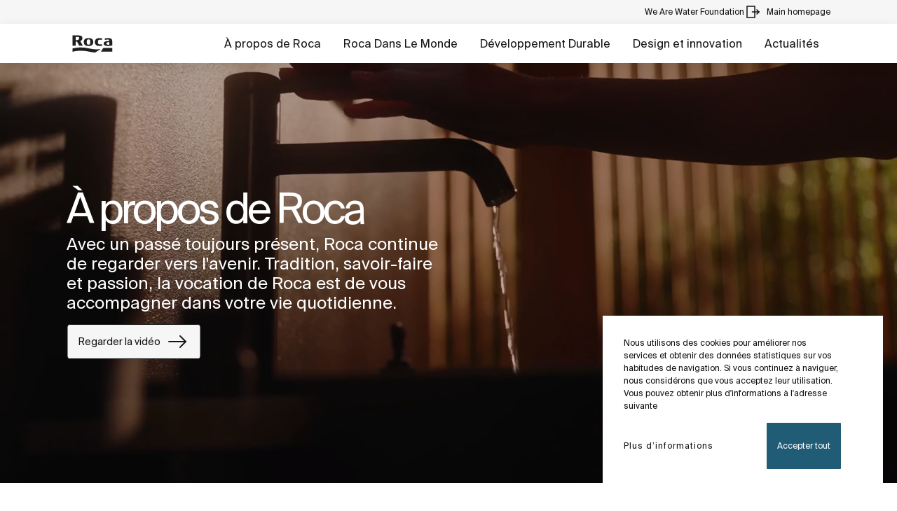

--- FILE ---
content_type: text/html;charset=utf-8
request_url: https://www.roca.co.ma/a-propos-de-roca
body_size: 24702
content:
<!DOCTYPE html> <html class="ltr" dir="ltr" lang="fr"> <head> <!-- Liferay DXP 7.4 2024.q1.4 - NODE 10.210.10.5 [MASTER] - MARKET MA - COUNTRY MA - LOCALE fr_FR - LAYOUT 95 - DATE 18/01/2026 19:13:20 --> <title>À propos de Roca | Roca Maroc</title> <!-- Default meta tags --> <meta content="initial-scale=1.0, width=device-width" name="viewport" /> <meta content="text/html; charset=UTF-8" http-equiv="content-type" /> <!-- Description meta --> <meta name="description" lang="fr-FR" content="Avec un passé toujours présent, Roca continue de regarder vers l&#39;avenir. Tradition, savoir-faire et passion, la vocation de Roca est de les accompagner dans leur vie quotidienne." /> <!-- Canonical, next, prev links --> <link rel="canonical" href="https://www.roca.co.ma/a-propos-de-roca" /> <!-- OpenGraph metas --> <meta property="og:title" content="À propos de Roca | Roca Maroc" /> <meta property="og:type" content="website" /> <meta property="og:url" content="https://www.roca.co.ma/a-propos-de-roca" /> <meta property="og:description" content="Avec un passé toujours présent, Roca continue de regarder vers l'avenir. Tradition, savoir-faire et passion, la vocation de Roca est de les accompagner dans leur vie quotidienne." /> <meta property="og:locale" content="fr_FR" /> <meta property="og:site_name" content="Roca Maroc" /> <!-- Language links --> <link rel="alternate" hreflang="x-default" href="https://www.roca.co.ma/a-propos-de-roca" /> <!-- Zendesk --> <!-- Most important fonts pre-loading --> <link rel="preload" href="/o/roca-restyle-theme/fonts/suisse-intl/SuisseIntl-Regular.woff2" as="font" type="font/woff2" crossorigin="anonymous"> <link rel="preload" href="/o/roca-restyle-theme/fonts/suisse-intl/SuisseIntl-Medium.woff2" as="font" type="font/woff2" crossorigin="anonymous"> <link rel="preload" href="/o/roca-restyle-theme/fonts/helvetica/HelveticaNeueLTW01-45Light.woff2" as="font" type="font/woff2" crossorigin="anonymous"> <link rel="preload" href="/o/roca-restyle-theme/fonts/roboto/Roboto-Regular.woff2" as="font" type="font/woff2" crossorigin="anonymous"> <link rel="preload" href="/o/roca-restyle-theme/fonts/roboto/Roboto-Bold.woff2" as="font" type="font/woff2" crossorigin="anonymous"> <link rel="preload" href="/o/roca-restyle-theme/fonts/roboto/Roboto-Light.woff2" as="font" type="font/woff2" crossorigin="anonymous"> <link rel="preload" href="/o/roca-restyle-theme/fonts/roca-black/roca_black-webfont.woff2" as="font" type="font/woff2" crossorigin="anonymous"> <link rel="preload" href="/o/roca-restyle-theme/fonts/roca-black/roca-regular-webfont.woff2" as="font" type="font/woff2" crossorigin="anonymous"> <!-- Fonts not preloaded --> <link href="/o/roca-restyle-theme/fonts/roca-black/roca-black_italic-webfont.woff2" as="font" type="font/woff2" crossorigin="anonymous"> <link href="/o/roca-restyle-theme/fonts/roca-black/roca-bold_italic-webfont.woff2" as="font" type="font/woff2" crossorigin="anonymous"> <link href="/o/roca-restyle-theme/fonts/roca-black/roca-bold-webfont.woff2" as="font" type="font/woff2" crossorigin="anonymous"> <link href="/o/roca-restyle-theme/fonts/roca-black/roca-light_italic-webfont.woff2" as="font" type="font/woff2" crossorigin="anonymous"> <link href="/o/roca-restyle-theme/fonts/roca-black/roca-light-webfont.woff2" as="font" type="font/woff2" crossorigin="anonymous"> <link href="/o/roca-restyle-theme/fonts/roca-black/roca-regular_italic-webfont.woff2" as="font" type="font/woff2" crossorigin="anonymous"> <link href="/o/roca-restyle-theme/fonts/icofonts/icomoon.woff?nidxzc" as="font" type="font/woff" crossorigin="anonymous"> <!-- Roca Custom JSP Bag is ACTIVE --> <script type="importmap">{"imports":{"react-dom":"/o/frontend-js-react-web/__liferay__/exports/react-dom.js","@clayui/breadcrumb":"/o/frontend-taglib-clay/__liferay__/exports/@clayui$breadcrumb.js","@clayui/form":"/o/frontend-taglib-clay/__liferay__/exports/@clayui$form.js","@clayui/popover":"/o/frontend-taglib-clay/__liferay__/exports/@clayui$popover.js","@clayui/charts":"/o/frontend-taglib-clay/__liferay__/exports/@clayui$charts.js","@clayui/shared":"/o/frontend-taglib-clay/__liferay__/exports/@clayui$shared.js","@clayui/localized-input":"/o/frontend-taglib-clay/__liferay__/exports/@clayui$localized-input.js","@clayui/modal":"/o/frontend-taglib-clay/__liferay__/exports/@clayui$modal.js","@clayui/empty-state":"/o/frontend-taglib-clay/__liferay__/exports/@clayui$empty-state.js","react":"/o/frontend-js-react-web/__liferay__/exports/react.js","@clayui/color-picker":"/o/frontend-taglib-clay/__liferay__/exports/@clayui$color-picker.js","@clayui/navigation-bar":"/o/frontend-taglib-clay/__liferay__/exports/@clayui$navigation-bar.js","@clayui/pagination":"/o/frontend-taglib-clay/__liferay__/exports/@clayui$pagination.js","@clayui/icon":"/o/frontend-taglib-clay/__liferay__/exports/@clayui$icon.js","@clayui/table":"/o/frontend-taglib-clay/__liferay__/exports/@clayui$table.js","@clayui/autocomplete":"/o/frontend-taglib-clay/__liferay__/exports/@clayui$autocomplete.js","@clayui/slider":"/o/frontend-taglib-clay/__liferay__/exports/@clayui$slider.js","@clayui/management-toolbar":"/o/frontend-taglib-clay/__liferay__/exports/@clayui$management-toolbar.js","@clayui/multi-select":"/o/frontend-taglib-clay/__liferay__/exports/@clayui$multi-select.js","@clayui/nav":"/o/frontend-taglib-clay/__liferay__/exports/@clayui$nav.js","@clayui/time-picker":"/o/frontend-taglib-clay/__liferay__/exports/@clayui$time-picker.js","@clayui/provider":"/o/frontend-taglib-clay/__liferay__/exports/@clayui$provider.js","@clayui/upper-toolbar":"/o/frontend-taglib-clay/__liferay__/exports/@clayui$upper-toolbar.js","@clayui/loading-indicator":"/o/frontend-taglib-clay/__liferay__/exports/@clayui$loading-indicator.js","@clayui/panel":"/o/frontend-taglib-clay/__liferay__/exports/@clayui$panel.js","@clayui/drop-down":"/o/frontend-taglib-clay/__liferay__/exports/@clayui$drop-down.js","@clayui/list":"/o/frontend-taglib-clay/__liferay__/exports/@clayui$list.js","@clayui/date-picker":"/o/frontend-taglib-clay/__liferay__/exports/@clayui$date-picker.js","@clayui/label":"/o/frontend-taglib-clay/__liferay__/exports/@clayui$label.js","@clayui/data-provider":"/o/frontend-taglib-clay/__liferay__/exports/@clayui$data-provider.js","@liferay/frontend-js-api/data-set":"/o/frontend-js-dependencies-web/__liferay__/exports/@liferay$js-api$data-set.js","@clayui/core":"/o/frontend-taglib-clay/__liferay__/exports/@clayui$core.js","@clayui/pagination-bar":"/o/frontend-taglib-clay/__liferay__/exports/@clayui$pagination-bar.js","@clayui/layout":"/o/frontend-taglib-clay/__liferay__/exports/@clayui$layout.js","@clayui/multi-step-nav":"/o/frontend-taglib-clay/__liferay__/exports/@clayui$multi-step-nav.js","@liferay/frontend-js-api":"/o/frontend-js-dependencies-web/__liferay__/exports/@liferay$js-api.js","@clayui/css":"/o/frontend-taglib-clay/__liferay__/exports/@clayui$css.js","@clayui/toolbar":"/o/frontend-taglib-clay/__liferay__/exports/@clayui$toolbar.js","@clayui/alert":"/o/frontend-taglib-clay/__liferay__/exports/@clayui$alert.js","@clayui/badge":"/o/frontend-taglib-clay/__liferay__/exports/@clayui$badge.js","@clayui/link":"/o/frontend-taglib-clay/__liferay__/exports/@clayui$link.js","@clayui/card":"/o/frontend-taglib-clay/__liferay__/exports/@clayui$card.js","@clayui/progress-bar":"/o/frontend-taglib-clay/__liferay__/exports/@clayui$progress-bar.js","@clayui/tooltip":"/o/frontend-taglib-clay/__liferay__/exports/@clayui$tooltip.js","@clayui/button":"/o/frontend-taglib-clay/__liferay__/exports/@clayui$button.js","@clayui/tabs":"/o/frontend-taglib-clay/__liferay__/exports/@clayui$tabs.js","@clayui/sticker":"/o/frontend-taglib-clay/__liferay__/exports/@clayui$sticker.js"},"scopes":{}}</script><script data-senna-track="temporary">var Liferay = window.Liferay || {};Liferay.Icons = Liferay.Icons || {};Liferay.Icons.controlPanelSpritemap = 'https://www.roca.co.ma/o/admin-theme/images/clay/icons.svg';Liferay.Icons.spritemap = 'https://www.roca.co.ma/o/roca-restyle-theme/images/clay/icons.svg';</script> <script data-senna-track="permanent" type="text/javascript">window.Liferay = window.Liferay || {}; window.Liferay.CSP = {nonce: ''};</script> <script data-senna-track="permanent" src="/combo?browserId=chrome&minifierType=js&languageId=fr_FR&t=1766599525004&/o/frontend-js-jquery-web/jquery/jquery.min.js&/o/frontend-js-jquery-web/jquery/init.js&/o/frontend-js-jquery-web/jquery/ajax.js&/o/frontend-js-jquery-web/jquery/bootstrap.bundle.min.js&/o/frontend-js-jquery-web/jquery/collapsible_search.js&/o/frontend-js-jquery-web/jquery/fm.js&/o/frontend-js-jquery-web/jquery/form.js&/o/frontend-js-jquery-web/jquery/popper.min.js&/o/frontend-js-jquery-web/jquery/side_navigation.js" type="text/javascript"></script> <link href="https://www.roca.co.ma/o/roca-restyle-theme/images/favicon.ico" rel="apple-touch-icon" /> <link href="https://www.roca.co.ma/o/roca-restyle-theme/images/favicon.ico" rel="icon" /> <link class="lfr-css-file" data-senna-track="temporary" href="https://www.roca.co.ma/o/roca-restyle-theme/css/clay.css?browserId=chrome&amp;themeId=rocarestyletheme_WAR_rocarestyletheme&amp;minifierType=css&amp;languageId=fr_FR&amp;t=1767883266000" id="liferayAUICSS" rel="stylesheet" type="text/css" /> <link href="/combo?browserId=chrome&amp;minifierType=css&amp;themeId=rocarestyletheme_WAR_rocarestyletheme&amp;languageId=fr_FR&amp;com_liferay_portal_search_web_search_bar_portlet_SearchBarPortlet_INSTANCE_templateSearch:%2Fo%2Fportal-search-web%2Fcss%2Fmain.css&amp;com_liferay_product_navigation_product_menu_web_portlet_ProductMenuPortlet:%2Fo%2Fproduct-navigation-product-menu-web%2Fcss%2Fmain.css&amp;com_liferay_product_navigation_user_personal_bar_web_portlet_ProductNavigationUserPersonalBarPortlet:%2Fo%2Fproduct-navigation-user-personal-bar-web%2Fcss%2Fmain.css&amp;com_liferay_site_navigation_menu_web_portlet_SiteNavigationMenuPortlet:%2Fo%2Fsite-navigation-menu-web%2Fcss%2Fmain.css&amp;t=1767883266000" rel="stylesheet" type="text/css" data-senna-track="temporary" id="fb3a69c2" /> <script type="text/javascript" data-senna-track="temporary">
	// <![CDATA[
		var Liferay = Liferay || {};

		Liferay.Browser = {
			acceptsGzip: function() {
				return true;
			},

			

			getMajorVersion: function() {
				return 131.0;
			},

			getRevision: function() {
				return '537.36';
			},
			getVersion: function() {
				return '131.0';
			},

			

			isAir: function() {
				return false;
			},
			isChrome: function() {
				return true;
			},
			isEdge: function() {
				return false;
			},
			isFirefox: function() {
				return false;
			},
			isGecko: function() {
				return true;
			},
			isIe: function() {
				return false;
			},
			isIphone: function() {
				return false;
			},
			isLinux: function() {
				return false;
			},
			isMac: function() {
				return true;
			},
			isMobile: function() {
				return false;
			},
			isMozilla: function() {
				return false;
			},
			isOpera: function() {
				return false;
			},
			isRtf: function() {
				return true;
			},
			isSafari: function() {
				return true;
			},
			isSun: function() {
				return false;
			},
			isWebKit: function() {
				return true;
			},
			isWindows: function() {
				return false;
			}
		};

		Liferay.Data = Liferay.Data || {};

		Liferay.Data.ICONS_INLINE_SVG = true;

		Liferay.Data.NAV_SELECTOR = '#navigation';

		Liferay.Data.NAV_SELECTOR_MOBILE = '#navigationCollapse';

		Liferay.Data.isCustomizationView = function() {
			return false;
		};

		Liferay.Data.notices = [
			
		];

		(function () {
			var available = {};

			var direction = {};

			

				available['es_ES'] = 'espagnol\x20\x28Espagne\x29';
				direction['es_ES'] = 'ltr';

			

				available['en_GB'] = 'anglais\x20\x28Royaume-Uni\x29';
				direction['en_GB'] = 'ltr';

			

				available['en_US'] = 'anglais\x20\x28Etats-Unis\x29';
				direction['en_US'] = 'ltr';

			

				available['pt_BR'] = 'portugais\x20\x28Brésil\x29';
				direction['pt_BR'] = 'ltr';

			

				available['de_DE'] = 'allemand\x20\x28Allemagne\x29';
				direction['de_DE'] = 'ltr';

			

				available['de_CH'] = 'allemand\x20\x28Suisse\x29';
				direction['de_CH'] = 'ltr';

			

				available['bg_BG'] = 'bulgare\x20\x28Bulgarie\x29';
				direction['bg_BG'] = 'ltr';

			

				available['ca_ES'] = 'catalan\x20\x28Espagne\x29';
				direction['ca_ES'] = 'ltr';

			

				available['cs_CZ'] = 'tchèque\x20\x28République\x20Tchèque\x29';
				direction['cs_CZ'] = 'ltr';

			

				available['zh_CN'] = 'chinois\x20\x28Chine\x29';
				direction['zh_CN'] = 'ltr';

			

				available['zh_HK'] = 'chinois\x20\x28Hong-Kong\x29';
				direction['zh_HK'] = 'ltr';

			

				available['zh_TW'] = 'chinois\x20\x28Taiwan\x29';
				direction['zh_TW'] = 'ltr';

			

				available['hr_HR'] = 'croate\x20\x28Croatie\x29';
				direction['hr_HR'] = 'ltr';

			

				available['da_DK'] = 'danois\x20\x28Danemark\x29';
				direction['da_DK'] = 'ltr';

			

				available['sk_SK'] = 'slovaque\x20\x28Slovaquie\x29';
				direction['sk_SK'] = 'ltr';

			

				available['es_AR'] = 'espagnol\x20\x28Argentine\x29';
				direction['es_AR'] = 'ltr';

			

				available['es_MX'] = 'espagnol\x20\x28Mexique\x29';
				direction['es_MX'] = 'ltr';

			

				available['fi_FI'] = 'finnois\x20\x28Finlande\x29';
				direction['fi_FI'] = 'ltr';

			

				available['fr_FR'] = 'français\x20\x28France\x29';
				direction['fr_FR'] = 'ltr';

			

				available['fr_CH'] = 'français\x20\x28Suisse\x29';
				direction['fr_CH'] = 'ltr';

			

				available['gl_ES'] = 'galicien\x20\x28Espagne\x29';
				direction['gl_ES'] = 'ltr';

			

				available['el_GR'] = 'grec\x20\x28Grèce\x29';
				direction['el_GR'] = 'ltr';

			

				available['hu_HU'] = 'hongrois\x20\x28Hongrie\x29';
				direction['hu_HU'] = 'ltr';

			

				available['en_AU'] = 'anglais\x20\x28Australie\x29';
				direction['en_AU'] = 'ltr';

			

				available['it_IT'] = 'italien\x20\x28Italie\x29';
				direction['it_IT'] = 'ltr';

			

				available['it_CH'] = 'italien\x20\x28Suisse\x29';
				direction['it_CH'] = 'ltr';

			

				available['lt_LT'] = 'lithuanien\x20\x28Lithuanie\x29';
				direction['lt_LT'] = 'ltr';

			

				available['nl_NL'] = 'néerlandais\x20\x28Pays-Bas\x29';
				direction['nl_NL'] = 'ltr';

			

				available['no_NO'] = 'norvégien\x20\x28Norvège\x29';
				direction['no_NO'] = 'ltr';

			

				available['pl_PL'] = 'polonais\x20\x28Pologne\x29';
				direction['pl_PL'] = 'ltr';

			

				available['pt_PT'] = 'portugais\x20\x28Portugal\x29';
				direction['pt_PT'] = 'ltr';

			

				available['ro_RO'] = 'roumain\x20\x28Roumanie\x29';
				direction['ro_RO'] = 'ltr';

			

				available['ru_RU'] = 'russe\x20\x28Russie\x29';
				direction['ru_RU'] = 'ltr';

			

				available['sv_SE'] = 'suédois\x20\x28Suède\x29';
				direction['sv_SE'] = 'ltr';

			

				available['th_TH'] = 'thaï\x20\x28Thaïlande\x29';
				direction['th_TH'] = 'ltr';

			

				available['tr_TR'] = 'turc\x20\x28Turquie\x29';
				direction['tr_TR'] = 'ltr';

			

				available['uk_UA'] = 'ukrainien\x20\x28Ukraine\x29';
				direction['uk_UA'] = 'ltr';

			

				available['eu_ES'] = 'basque\x20\x28Espagne\x29';
				direction['eu_ES'] = 'ltr';

			

				available['ar_EG'] = 'arabe\x20\x28Egypte\x29';
				direction['ar_EG'] = 'rtl';

			

				available['ko_KR'] = 'coréen\x20\x28Corée\x20du\x20Sud\x29';
				direction['ko_KR'] = 'ltr';

			

			Liferay.Language = {
				available,
				direction,
				get: function(key) {
					return key;
				}
			};
		})();

		var featureFlags = {"LPD-11018":false,"LPS-193884":false,"LPS-178642":false,"LPS-187284":false,"LPS-193005":false,"LPS-187285":false,"COMMERCE-8087":false,"LPS-192957":false,"LPS-114786":false,"LRAC-10757":false,"LPS-180090":false,"LPS-170809":false,"LPS-178052":false,"LPS-189856":false,"LPS-187436":false,"LPS-182184":false,"LPS-185892":false,"LPS-186620":false,"COMMERCE-12754":false,"LPS-184404":false,"LPS-180328":false,"LPS-198183":false,"LPS-171364":false,"LPS-153714":false,"LPS-96845":false,"LPS-170670":false,"LPD-15804":false,"LPS-141392":false,"LPS-153839":false,"LPS-169981":false,"LPS-200135":false,"LPS-187793":false,"LPS-177027":false,"LPD-11003":false,"COMMERCE-12192":false,"LPD-10793":false,"LPS-196768":false,"LPS-196724":false,"LPS-196847":false,"LPS-163118":false,"LPS-135430":false,"LPS-114700":false,"LPS-134060":false,"LPS-164563":false,"LPS-122920":false,"LPS-203351":false,"LPS-194395":false,"LPD-6368":false,"LPD-10701":false,"LPS-202104":false,"COMMERCE-9599":false,"LPS-187142":false,"LPD-15596":false,"LPS-198959":false,"LPS-196935":true,"LPS-187854":false,"LPS-176691":false,"LPS-197909":false,"LPS-202534":false,"COMMERCE-8949":false,"COMMERCE-11922":false,"LPS-194362":false,"LPS-174455":false,"LPS-153813":false,"LPD-10735":false,"LPS-165482":false,"COMMERCE-13024":false,"LPS-194763":false,"LPS-193551":false,"LPS-197477":false,"LPS-174816":false,"LPS-186360":false,"LPS-153332":false,"COMMERCE-12170":false,"LPS-179669":false,"LPS-174417":false,"LPD-31212":true,"LPS-183882":false,"LPS-155284":false,"LRAC-15017":false,"LPS-200108":false,"LPS-159643":false,"LPS-164948":false,"LPS-161033":false,"LPS-186870":false,"LPS-186871":false,"LPS-188058":false,"LPS-129412":false,"LPS-166126":false,"LPS-169837":false};

		Liferay.FeatureFlags = Object.keys(featureFlags).reduce(
			(acc, key) => ({
				...acc, [key]: featureFlags[key] === 'true' || featureFlags[key] === true
			}), {}
		);

		Liferay.PortletKeys = {
			DOCUMENT_LIBRARY: 'com_liferay_document_library_web_portlet_DLPortlet',
			DYNAMIC_DATA_MAPPING: 'com_liferay_dynamic_data_mapping_web_portlet_DDMPortlet',
			ITEM_SELECTOR: 'com_liferay_item_selector_web_portlet_ItemSelectorPortlet'
		};

		Liferay.PropsValues = {
			JAVASCRIPT_SINGLE_PAGE_APPLICATION_TIMEOUT: 0,
			UPLOAD_SERVLET_REQUEST_IMPL_MAX_SIZE: 31457280000
		};

		Liferay.ThemeDisplay = {

			

			
				getLayoutId: function() {
					return '95';
				},

				

				getLayoutRelativeControlPanelURL: function() {
					return '/group/roca/~/control_panel/manage';
				},

				getLayoutRelativeURL: function() {
					return '/web/roca/a-propos-de-roca';
				},
				getLayoutURL: function() {
					return 'https://www.roca.co.ma/web/roca/a-propos-de-roca';
				},
				getParentLayoutId: function() {
					return '1';
				},
				isControlPanel: function() {
					return false;
				},
				isPrivateLayout: function() {
					return 'false';
				},
				isVirtualLayout: function() {
					return false;
				},
			

			getBCP47LanguageId: function() {
				return 'es-ES';
			},
			getCanonicalURL: function() {

				

				return 'https\x3a\x2f\x2fwww\x2eroca\x2eco\x2ema\x2fsobre-roca';
			},
			getCDNBaseURL: function() {
				return 'https://www.roca.co.ma';
			},
			getCDNDynamicResourcesHost: function() {
				return '';
			},
			getCDNHost: function() {
				return '';
			},
			getCompanyGroupId: function() {
				return '20135';
			},
			getCompanyId: function() {
				return '20099';
			},
			getDefaultLanguageId: function() {
				return 'es_ES';
			},
			getDoAsUserIdEncoded: function() {
				return '';
			},
			getLanguageId: function() {
				return 'fr_FR';
			},
			getParentGroupId: function() {
				return '20126';
			},
			getPathContext: function() {
				return '';
			},
			getPathImage: function() {
				return '/image';
			},
			getPathJavaScript: function() {
				return '/o/frontend-js-web';
			},
			getPathMain: function() {
				return '/c';
			},
			getPathThemeImages: function() {
				return 'https://www.roca.co.ma/o/roca-restyle-theme/images';
			},
			getPathThemeRoot: function() {
				return '/o/roca-restyle-theme';
			},
			getPlid: function() {
				return '342960';
			},
			getPortalURL: function() {
				return 'https://www.roca.co.ma';
			},
			getRealUserId: function() {
				return '20103';
			},
			getRemoteAddr: function() {
				return '10.210.223.4';
			},
			getRemoteHost: function() {
				return '10.210.223.4';
			},
			getScopeGroupId: function() {
				return '20126';
			},
			getScopeGroupIdOrLiveGroupId: function() {
				return '20126';
			},
			getSessionId: function() {
				return '';
			},
			getSiteAdminURL: function() {
				return 'https://www.roca.co.ma/group/roca/~/control_panel/manage?p_p_lifecycle=0&p_p_state=maximized&p_p_mode=view';
			},
			getSiteGroupId: function() {
				return '20126';
			},
			getURLControlPanel: function() {
				return '/group/control_panel?refererPlid=342960';
			},
			getURLHome: function() {
				return 'https\x3a\x2f\x2fwww\x2eroca\x2eco\x2ema\x2fweb\x2froca\x2f';
			},
			getUserEmailAddress: function() {
				return '';
			},
			getUserId: function() {
				return '20103';
			},
			getUserName: function() {
				return '';
			},
			isAddSessionIdToURL: function() {
				return false;
			},
			isImpersonated: function() {
				return false;
			},
			isSignedIn: function() {
				return false;
			},

			isStagedPortlet: function() {
				
					
						return false;
					
				
			},

			isStateExclusive: function() {
				return false;
			},
			isStateMaximized: function() {
				return false;
			},
			isStatePopUp: function() {
				return false;
			}
		};

		var themeDisplay = Liferay.ThemeDisplay;

		Liferay.AUI = {

			

			getCombine: function() {
				return true;
			},
			getComboPath: function() {
				return '/combo/?browserId=chrome&minifierType=&languageId=fr_FR&t=1766599462004&';
			},
			getDateFormat: function() {
				return '%d/%m/%Y';
			},
			getEditorCKEditorPath: function() {
				return '/o/frontend-editor-ckeditor-web';
			},
			getFilter: function() {
				var filter = 'raw';

				
					
						filter = 'min';
					
					

				return filter;
			},
			getFilterConfig: function() {
				var instance = this;

				var filterConfig = null;

				if (!instance.getCombine()) {
					filterConfig = {
						replaceStr: '.js' + instance.getStaticResourceURLParams(),
						searchExp: '\\.js$'
					};
				}

				return filterConfig;
			},
			getJavaScriptRootPath: function() {
				return '/o/frontend-js-web';
			},
			getPortletRootPath: function() {
				return '/html/portlet';
			},
			getStaticResourceURLParams: function() {
				return '?browserId=chrome&minifierType=&languageId=fr_FR&t=1766599462004';
			}
		};

		Liferay.authToken = 'JDYZH3dk';

		

		Liferay.currentURL = '\x2fa-propos-de-roca';
		Liferay.currentURLEncoded = '\x252Fa-propos-de-roca';
	// ]]>
</script> <script data-senna-track="temporary" type="text/javascript">window.__CONFIG__= {basePath: '',combine: true, defaultURLParams: null, explainResolutions: false, exposeGlobal: false, logLevel: 'warn', moduleType: 'module', namespace:'Liferay', nonce: '', reportMismatchedAnonymousModules: 'warn', resolvePath: '/o/js_resolve_modules', url: '/combo/?browserId=chrome&minifierType=js&languageId=fr_FR&t=1766599462004&', waitTimeout: 57000};</script><script data-senna-track="permanent" src="/o/frontend-js-loader-modules-extender/loader.js?&mac=9WaMmhziBCkScHZwrrVcOR7VZF4=&browserId=chrome&languageId=fr_FR&minifierType=js" type="text/javascript"></script><script data-senna-track="permanent" src="/combo?browserId=chrome&minifierType=js&languageId=fr_FR&t=1766599462004&/o/frontend-js-aui-web/aui/aui/aui-min.js&/o/frontend-js-aui-web/liferay/modules.js&/o/frontend-js-aui-web/liferay/aui_sandbox.js&/o/frontend-js-aui-web/aui/attribute-base/attribute-base-min.js&/o/frontend-js-aui-web/aui/attribute-complex/attribute-complex-min.js&/o/frontend-js-aui-web/aui/attribute-core/attribute-core-min.js&/o/frontend-js-aui-web/aui/attribute-observable/attribute-observable-min.js&/o/frontend-js-aui-web/aui/attribute-extras/attribute-extras-min.js&/o/frontend-js-aui-web/aui/event-custom-base/event-custom-base-min.js&/o/frontend-js-aui-web/aui/event-custom-complex/event-custom-complex-min.js&/o/frontend-js-aui-web/aui/oop/oop-min.js&/o/frontend-js-aui-web/aui/aui-base-lang/aui-base-lang-min.js&/o/frontend-js-aui-web/liferay/dependency.js&/o/frontend-js-aui-web/liferay/util.js&/o/oauth2-provider-web/js/liferay.js&/o/frontend-js-web/liferay/dom_task_runner.js&/o/frontend-js-web/liferay/events.js&/o/frontend-js-web/liferay/lazy_load.js&/o/frontend-js-web/liferay/liferay.js&/o/frontend-js-web/liferay/global.bundle.js&/o/frontend-js-web/liferay/portlet.js&/o/frontend-js-web/liferay/workflow.js" type="text/javascript"></script> <script data-senna-track="temporary" type="text/javascript">window.Liferay = Liferay || {}; window.Liferay.OAuth2 = {getAuthorizeURL: function() {return 'https://www.roca.co.ma/o/oauth2/authorize';}, getBuiltInRedirectURL: function() {return 'https://www.roca.co.ma/o/oauth2/redirect';}, getIntrospectURL: function() { return 'https://www.roca.co.ma/o/oauth2/introspect';}, getTokenURL: function() {return 'https://www.roca.co.ma/o/oauth2/token';}, getUserAgentApplication: function(externalReferenceCode) {return Liferay.OAuth2._userAgentApplications[externalReferenceCode];}, _userAgentApplications: {}}</script><script data-senna-track="temporary" type="text/javascript">try {var MODULE_MAIN='contacts-web@5.0.57/index';var MODULE_PATH='/o/contacts-web';AUI().applyConfig({groups:{contactscenter:{base:MODULE_PATH+"/js/",combine:Liferay.AUI.getCombine(),filter:Liferay.AUI.getFilterConfig(),modules:{"liferay-contacts-center":{path:"main.js",requires:["aui-io-plugin-deprecated","aui-toolbar","autocomplete-base","datasource-io","json-parse","liferay-portlet-base","liferay-util-window"]}},root:MODULE_PATH+"/js/"}}});
} catch(error) {console.error(error);}try {var MODULE_MAIN='portal-workflow-kaleo-designer-web@5.0.125/index';var MODULE_PATH='/o/portal-workflow-kaleo-designer-web';AUI().applyConfig({groups:{"kaleo-designer":{base:MODULE_PATH+"/designer/js/legacy/",combine:Liferay.AUI.getCombine(),filter:Liferay.AUI.getFilterConfig(),modules:{"liferay-kaleo-designer-autocomplete-util":{path:"autocomplete_util.js",requires:["autocomplete","autocomplete-highlighters"]},"liferay-kaleo-designer-definition-diagram-controller":{path:"definition_diagram_controller.js",requires:["liferay-kaleo-designer-field-normalizer","liferay-kaleo-designer-utils"]},"liferay-kaleo-designer-dialogs":{path:"dialogs.js",requires:["liferay-util-window"]},"liferay-kaleo-designer-editors":{path:"editors.js",requires:["aui-ace-editor","aui-ace-editor-mode-xml","aui-base","aui-datatype","aui-node","liferay-kaleo-designer-autocomplete-util","liferay-kaleo-designer-utils"]},"liferay-kaleo-designer-field-normalizer":{path:"field_normalizer.js",requires:["liferay-kaleo-designer-remote-services"]},"liferay-kaleo-designer-nodes":{path:"nodes.js",requires:["aui-datatable","aui-datatype","aui-diagram-builder","liferay-kaleo-designer-editors","liferay-kaleo-designer-utils"]},"liferay-kaleo-designer-remote-services":{path:"remote_services.js",requires:["aui-io"]},"liferay-kaleo-designer-templates":{path:"templates.js",requires:["aui-tpl-snippets-deprecated"]},"liferay-kaleo-designer-utils":{path:"utils.js",requires:[]},"liferay-kaleo-designer-xml-definition":{path:"xml_definition.js",requires:["aui-base","aui-component","dataschema-xml","datatype-xml"]},"liferay-kaleo-designer-xml-definition-serializer":{path:"xml_definition_serializer.js",requires:["escape","liferay-kaleo-designer-xml-util"]},"liferay-kaleo-designer-xml-util":{path:"xml_util.js",requires:["aui-base"]},"liferay-portlet-kaleo-designer":{path:"main.js",requires:["aui-ace-editor","aui-ace-editor-mode-xml","aui-tpl-snippets-deprecated","dataschema-xml","datasource","datatype-xml","event-valuechange","io-form","liferay-kaleo-designer-autocomplete-util","liferay-kaleo-designer-editors","liferay-kaleo-designer-nodes","liferay-kaleo-designer-remote-services","liferay-kaleo-designer-utils","liferay-kaleo-designer-xml-util","liferay-util-window"]}},root:MODULE_PATH+"/designer/js/legacy/"}}});
} catch(error) {console.error(error);}try {var MODULE_MAIN='staging-processes-web@5.0.55/index';var MODULE_PATH='/o/staging-processes-web';AUI().applyConfig({groups:{stagingprocessesweb:{base:MODULE_PATH+"/",combine:Liferay.AUI.getCombine(),filter:Liferay.AUI.getFilterConfig(),modules:{"liferay-staging-processes-export-import":{path:"js/main.js",requires:["aui-datatype","aui-dialog-iframe-deprecated","aui-modal","aui-parse-content","aui-toggler","liferay-portlet-base","liferay-util-window"]}},root:MODULE_PATH+"/"}}});
} catch(error) {console.error(error);}try {var MODULE_MAIN='@liferay/frontend-js-state-web@1.0.20/index';var MODULE_PATH='/o/frontend-js-state-web';AUI().applyConfig({groups:{state:{mainModule:MODULE_MAIN}}});
} catch(error) {console.error(error);}try {var MODULE_MAIN='calendar-web@5.0.89/index';var MODULE_PATH='/o/calendar-web';AUI().applyConfig({groups:{calendar:{base:MODULE_PATH+"/js/",combine:Liferay.AUI.getCombine(),filter:Liferay.AUI.getFilterConfig(),modules:{"liferay-calendar-a11y":{path:"calendar_a11y.js",requires:["calendar"]},"liferay-calendar-container":{path:"calendar_container.js",requires:["aui-alert","aui-base","aui-component","liferay-portlet-base"]},"liferay-calendar-date-picker-sanitizer":{path:"date_picker_sanitizer.js",requires:["aui-base"]},"liferay-calendar-interval-selector":{path:"interval_selector.js",requires:["aui-base","liferay-portlet-base"]},"liferay-calendar-interval-selector-scheduler-event-link":{path:"interval_selector_scheduler_event_link.js",requires:["aui-base","liferay-portlet-base"]},"liferay-calendar-list":{path:"calendar_list.js",requires:["aui-template-deprecated","liferay-scheduler"]},"liferay-calendar-message-util":{path:"message_util.js",requires:["liferay-util-window"]},"liferay-calendar-recurrence-converter":{path:"recurrence_converter.js",requires:[]},"liferay-calendar-recurrence-dialog":{path:"recurrence.js",requires:["aui-base","liferay-calendar-recurrence-util"]},"liferay-calendar-recurrence-util":{path:"recurrence_util.js",requires:["aui-base","liferay-util-window"]},"liferay-calendar-reminders":{path:"calendar_reminders.js",requires:["aui-base"]},"liferay-calendar-remote-services":{path:"remote_services.js",requires:["aui-base","aui-component","liferay-calendar-util","liferay-portlet-base"]},"liferay-calendar-session-listener":{path:"session_listener.js",requires:["aui-base","liferay-scheduler"]},"liferay-calendar-simple-color-picker":{path:"simple_color_picker.js",requires:["aui-base","aui-template-deprecated"]},"liferay-calendar-simple-menu":{path:"simple_menu.js",requires:["aui-base","aui-template-deprecated","event-outside","event-touch","widget-modality","widget-position","widget-position-align","widget-position-constrain","widget-stack","widget-stdmod"]},"liferay-calendar-util":{path:"calendar_util.js",requires:["aui-datatype","aui-io","aui-scheduler","aui-toolbar","autocomplete","autocomplete-highlighters"]},"liferay-scheduler":{path:"scheduler.js",requires:["async-queue","aui-datatype","aui-scheduler","dd-plugin","liferay-calendar-a11y","liferay-calendar-message-util","liferay-calendar-recurrence-converter","liferay-calendar-recurrence-util","liferay-calendar-util","liferay-scheduler-event-recorder","liferay-scheduler-models","promise","resize-plugin"]},"liferay-scheduler-event-recorder":{path:"scheduler_event_recorder.js",requires:["dd-plugin","liferay-calendar-util","resize-plugin"]},"liferay-scheduler-models":{path:"scheduler_models.js",requires:["aui-datatype","dd-plugin","liferay-calendar-util"]}},root:MODULE_PATH+"/js/"}}});
} catch(error) {console.error(error);}try {var MODULE_MAIN='frontend-editor-alloyeditor-web@5.0.46/index';var MODULE_PATH='/o/frontend-editor-alloyeditor-web';AUI().applyConfig({groups:{alloyeditor:{base:MODULE_PATH+"/js/",combine:Liferay.AUI.getCombine(),filter:Liferay.AUI.getFilterConfig(),modules:{"liferay-alloy-editor":{path:"alloyeditor.js",requires:["aui-component","liferay-portlet-base","timers"]},"liferay-alloy-editor-source":{path:"alloyeditor_source.js",requires:["aui-debounce","liferay-fullscreen-source-editor","liferay-source-editor","plugin"]}},root:MODULE_PATH+"/js/"}}});
} catch(error) {console.error(error);}try {var MODULE_MAIN='exportimport-web@5.0.83/index';var MODULE_PATH='/o/exportimport-web';AUI().applyConfig({groups:{exportimportweb:{base:MODULE_PATH+"/",combine:Liferay.AUI.getCombine(),filter:Liferay.AUI.getFilterConfig(),modules:{"liferay-export-import-export-import":{path:"js/main.js",requires:["aui-datatype","aui-dialog-iframe-deprecated","aui-modal","aui-parse-content","aui-toggler","liferay-portlet-base","liferay-util-window"]}},root:MODULE_PATH+"/"}}});
} catch(error) {console.error(error);}try {var MODULE_MAIN='dynamic-data-mapping-web@5.0.100/index';var MODULE_PATH='/o/dynamic-data-mapping-web';!function(){const a=Liferay.AUI;AUI().applyConfig({groups:{ddm:{base:MODULE_PATH+"/js/",combine:Liferay.AUI.getCombine(),filter:a.getFilterConfig(),modules:{"liferay-ddm-form":{path:"ddm_form.js",requires:["aui-base","aui-datatable","aui-datatype","aui-image-viewer","aui-parse-content","aui-set","aui-sortable-list","json","liferay-form","liferay-map-base","liferay-translation-manager","liferay-util-window"]},"liferay-portlet-dynamic-data-mapping":{condition:{trigger:"liferay-document-library"},path:"main.js",requires:["arraysort","aui-form-builder-deprecated","aui-form-validator","aui-map","aui-text-unicode","json","liferay-menu","liferay-translation-manager","liferay-util-window","text"]},"liferay-portlet-dynamic-data-mapping-custom-fields":{condition:{trigger:"liferay-document-library"},path:"custom_fields.js",requires:["liferay-portlet-dynamic-data-mapping"]}},root:MODULE_PATH+"/js/"}}})}();
} catch(error) {console.error(error);}try {var MODULE_MAIN='portal-search-web@6.0.127/index';var MODULE_PATH='/o/portal-search-web';AUI().applyConfig({groups:{search:{base:MODULE_PATH+"/js/",combine:Liferay.AUI.getCombine(),filter:Liferay.AUI.getFilterConfig(),modules:{"liferay-search-custom-filter":{path:"custom_filter.js",requires:[]},"liferay-search-date-facet":{path:"date_facet.js",requires:["aui-form-validator","liferay-search-facet-util"]},"liferay-search-facet-util":{path:"facet_util.js",requires:[]},"liferay-search-modified-facet":{path:"modified_facet.js",requires:["aui-form-validator","liferay-search-facet-util"]},"liferay-search-sort-configuration":{path:"sort_configuration.js",requires:["aui-node"]},"liferay-search-sort-util":{path:"sort_util.js",requires:[]}},root:MODULE_PATH+"/js/"}}});
} catch(error) {console.error(error);}try {var MODULE_MAIN='@liferay/frontend-js-react-web@5.0.37/index';var MODULE_PATH='/o/frontend-js-react-web';AUI().applyConfig({groups:{react:{mainModule:MODULE_MAIN}}});
} catch(error) {console.error(error);}try {var MODULE_MAIN='frontend-js-components-web@2.0.63/index';var MODULE_PATH='/o/frontend-js-components-web';AUI().applyConfig({groups:{components:{mainModule:MODULE_MAIN}}});
} catch(error) {console.error(error);}try {var MODULE_MAIN='@liferay/document-library-web@6.0.177/document_library/js/index';var MODULE_PATH='/o/document-library-web';AUI().applyConfig({groups:{dl:{base:MODULE_PATH+"/document_library/js/legacy/",combine:Liferay.AUI.getCombine(),filter:Liferay.AUI.getFilterConfig(),modules:{"document-library-upload-component":{path:"DocumentLibraryUpload.js",requires:["aui-component","aui-data-set-deprecated","aui-overlay-manager-deprecated","aui-overlay-mask-deprecated","aui-parse-content","aui-progressbar","aui-template-deprecated","liferay-search-container","querystring-parse-simple","uploader"]}},root:MODULE_PATH+"/document_library/js/legacy/"}}});
} catch(error) {console.error(error);}</script> <script type="text/javascript" data-senna-track="temporary">
	// <![CDATA[
		
			
				
		

		
	// ]]>
</script> <link class="lfr-css-file" data-senna-track="temporary" href="https://www.roca.co.ma/o/roca-restyle-theme/css/main.css?browserId=chrome&amp;themeId=rocarestyletheme_WAR_rocarestyletheme&amp;minifierType=css&amp;languageId=fr_FR&amp;t=1767883266000" id="liferayThemeCSS" rel="stylesheet" type="text/css" /> <style data-senna-track="temporary" type="text/css">

		

			

		

			

		

			

		

			

		

			

		

			

		

			

		

			

		

			

		

			

		

			

		

			

		

			

		

			

		

			

		

			

		

			

		

			

		

	</style> <div class="cookie-warn"> <div class="cookie-warn__wrapper"> <!-- Eliminado icono de cerrar --> <div class="cookie-warn__content"> <p> Nous utilisons des cookies pour améliorer nos services et obtenir des données statistiques sur vos habitudes de navigation. Si vous continuez à naviguer, nous considérons que vous acceptez leur utilisation. Vous pouvez obtenir plus d'informations à l'adresse suivante </p> </div> <!-- Inicio nueva seccion action --> <div class="cookie-warn__action"> <a class="cookie-warn__info" href="/Politique de cookies"> Plus d’informations </a> <a class="close-cookie cookie-warn__accept" href="#"> Accepter tout </a> </div> <!-- Fin nueva seccion action --> </div> </div> <script src="https://www.roca.co.ma/o/roca-restyle-theme/js/lib/slick.min.js?v1"></script> 
<script>(window.BOOMR_mq=window.BOOMR_mq||[]).push(["addVar",{"rua.upush":"false","rua.cpush":"true","rua.upre":"false","rua.cpre":"true","rua.uprl":"false","rua.cprl":"false","rua.cprf":"false","rua.trans":"SJ-bc56d489-3537-415b-975a-c0250873b150","rua.cook":"false","rua.ims":"false","rua.ufprl":"false","rua.cfprl":"true","rua.isuxp":"false","rua.texp":"norulematch","rua.ceh":"false","rua.ueh":"false","rua.ieh.st":"0"}]);</script>
                              <script>!function(e){var n="https://s.go-mpulse.net/boomerang/";if("False"=="True")e.BOOMR_config=e.BOOMR_config||{},e.BOOMR_config.PageParams=e.BOOMR_config.PageParams||{},e.BOOMR_config.PageParams.pci=!0,n="https://s2.go-mpulse.net/boomerang/";if(window.BOOMR_API_key="7LKJE-3WEN3-NVGZ2-KCY9N-L4T8D",function(){function e(){if(!o){var e=document.createElement("script");e.id="boomr-scr-as",e.src=window.BOOMR.url,e.async=!0,i.parentNode.appendChild(e),o=!0}}function t(e){o=!0;var n,t,a,r,d=document,O=window;if(window.BOOMR.snippetMethod=e?"if":"i",t=function(e,n){var t=d.createElement("script");t.id=n||"boomr-if-as",t.src=window.BOOMR.url,BOOMR_lstart=(new Date).getTime(),e=e||d.body,e.appendChild(t)},!window.addEventListener&&window.attachEvent&&navigator.userAgent.match(/MSIE [67]\./))return window.BOOMR.snippetMethod="s",void t(i.parentNode,"boomr-async");a=document.createElement("IFRAME"),a.src="about:blank",a.title="",a.role="presentation",a.loading="eager",r=(a.frameElement||a).style,r.width=0,r.height=0,r.border=0,r.display="none",i.parentNode.appendChild(a);try{O=a.contentWindow,d=O.document.open()}catch(_){n=document.domain,a.src="javascript:var d=document.open();d.domain='"+n+"';void(0);",O=a.contentWindow,d=O.document.open()}if(n)d._boomrl=function(){this.domain=n,t()},d.write("<bo"+"dy onload='document._boomrl();'>");else if(O._boomrl=function(){t()},O.addEventListener)O.addEventListener("load",O._boomrl,!1);else if(O.attachEvent)O.attachEvent("onload",O._boomrl);d.close()}function a(e){window.BOOMR_onload=e&&e.timeStamp||(new Date).getTime()}if(!window.BOOMR||!window.BOOMR.version&&!window.BOOMR.snippetExecuted){window.BOOMR=window.BOOMR||{},window.BOOMR.snippetStart=(new Date).getTime(),window.BOOMR.snippetExecuted=!0,window.BOOMR.snippetVersion=12,window.BOOMR.url=n+"7LKJE-3WEN3-NVGZ2-KCY9N-L4T8D";var i=document.currentScript||document.getElementsByTagName("script")[0],o=!1,r=document.createElement("link");if(r.relList&&"function"==typeof r.relList.supports&&r.relList.supports("preload")&&"as"in r)window.BOOMR.snippetMethod="p",r.href=window.BOOMR.url,r.rel="preload",r.as="script",r.addEventListener("load",e),r.addEventListener("error",function(){t(!0)}),setTimeout(function(){if(!o)t(!0)},3e3),BOOMR_lstart=(new Date).getTime(),i.parentNode.appendChild(r);else t(!1);if(window.addEventListener)window.addEventListener("load",a,!1);else if(window.attachEvent)window.attachEvent("onload",a)}}(),"".length>0)if(e&&"performance"in e&&e.performance&&"function"==typeof e.performance.setResourceTimingBufferSize)e.performance.setResourceTimingBufferSize();!function(){if(BOOMR=e.BOOMR||{},BOOMR.plugins=BOOMR.plugins||{},!BOOMR.plugins.AK){var n="true"=="true"?1:0,t="",a="amj57hyxzcobk2lngdia-f-d1de0d9d4-clientnsv4-s.akamaihd.net",i="false"=="true"?2:1,o={"ak.v":"39","ak.cp":"234088","ak.ai":parseInt("1002511",10),"ak.ol":"0","ak.cr":9,"ak.ipv":4,"ak.proto":"h2","ak.rid":"edbc5fdf","ak.r":44387,"ak.a2":n,"ak.m":"","ak.n":"essl","ak.bpcip":"3.19.223.0","ak.cport":39844,"ak.gh":"23.192.164.17","ak.quicv":"","ak.tlsv":"tls1.3","ak.0rtt":"","ak.0rtt.ed":"","ak.csrc":"-","ak.acc":"","ak.t":"1768763600","ak.ak":"hOBiQwZUYzCg5VSAfCLimQ==x1CYCUru5obiJtE214vX1zdubnARdxOnqA18D9CoAp3m6TGUGKCKnT+tHn2XhvWEJcFw+0N4bi7QVHdF19h1MHtRK0D+gG6togeeT2Gf8mo48GSX+Vp1iJxzA5Y/dLWso/+tVmo64Ya/+r0Q3aOV39556KqsCWhH4Wm10ULS5anVTFdDHzHm+LdTlknfNGnGS3S1/XFisewMeKnKce97OOJ2RdonJF1q8/ILA3ZzUCaEow3Mw/ZZmBgpLLvYg053crCxkYwSHimH0uTFF+niakuly+IPu2lRF5EqLM3r0aoHG27xkJaxHQR4/WsdwWsMDeX+Siw0e+yTYJ8ftvpK+q5Ycgo3vDihSpncrR/eFFOkgmm8yAvzbBtKDHVZI8x2/CWY/TXd3vlpmP9a8tLGortIX5GbwbB8dW2MNW03JgM=","ak.pv":"9","ak.dpoabenc":"","ak.tf":i};if(""!==t)o["ak.ruds"]=t;var r={i:!1,av:function(n){var t="http.initiator";if(n&&(!n[t]||"spa_hard"===n[t]))o["ak.feo"]=void 0!==e.aFeoApplied?1:0,BOOMR.addVar(o)},rv:function(){var e=["ak.bpcip","ak.cport","ak.cr","ak.csrc","ak.gh","ak.ipv","ak.m","ak.n","ak.ol","ak.proto","ak.quicv","ak.tlsv","ak.0rtt","ak.0rtt.ed","ak.r","ak.acc","ak.t","ak.tf"];BOOMR.removeVar(e)}};BOOMR.plugins.AK={akVars:o,akDNSPreFetchDomain:a,init:function(){if(!r.i){var e=BOOMR.subscribe;e("before_beacon",r.av,null,null),e("onbeacon",r.rv,null,null),r.i=!0}return this},is_complete:function(){return!0}}}}()}(window);</script></head> <body class="chrome controls-visible yui3-skin-sam guest-site signed-out public-page site "> <!-- Google Tag Manager --> <noscript> <iframe src="//www.googletagmanager.com/ns.html?id=GTM-PDMMCF" height="0" width="0" style="display:none;visibility:hidden"></iframe> </noscript> <script>(function(w,d,s,l,i){w[l]=w[l]||[];w[l].push({'gtm.start':new Date().getTime(),event:'gtm.js'});var f=d.getElementsByTagName(s)[0],j=d.createElement(s),dl=l!='dataLayer'?'&l='+l:'';j.async=true;j.src='//www.googletagmanager.com/gtm.js?id='+i+dl;f.parentNode.insertBefore(j,f);})(window,document,'script','dataLayer','GTM-PDMMCF');</script> <!-- End Google Tag Manager --> <div class="container-fluid aux-wrapper"> <header class="js-header"> <div class="main-header__wrapper"> <section class="supramenu"> <div class="container"> <div class="row"> <div class="col-12 supramenu-cols"> <div class="supramenu-left"> <ul class="supramenu__list supramenu__list--left"> <li class="supramenu__item"><a class="supramenu__link" href="https://www.wearewater.org/en" target="_blank"><div><span>We Are Water Foundation</span></div></a></li><li class="supramenu__item"><a class="supramenu__link" href="/" target=""><img class="icon-right-space" alt="" data-fileentryid="346080690" src="https://www.roca.co.ma/documents/20126/346080475/exit.svg/4f2c42a8-cabc-3e9c-d179-b3c0adad624c?t=1753429136975" title="Main homepage" style="" /><div><span>Main homepage</span></div></a></li> </ul> </div> </div> </div> </div> </section> <section class="main-nav js-main-nav"> <div class="main-nav-container container"> <div class="d-flex align-items-center justify-content-between"> <div class="logo-search-header"> <div class="js-h-hamburger menu-trigger"> <a href="javascript:void(0)" data-target="main-menu-collapse"> <span class="icon-hamburger"></span> </a> </div> <div class="logo-header"> <a href="/" target=""> <img alt="" data-fileentryid="346080477" src="https://www.roca.co.ma/documents/20126/346080475/roca-logo.svg/4dc29d13-1df3-b628-786b-7c63db57cdcd?t=1753429104544" style="" /> </a> </div> </div> <nav class="main-menu__wrapper"> <ul class="main-menu__list" id="id001"> <li class="main-menu__item js-collapse-sm"> <div class="link-wrapper"> <a class="main-menu__link" href="/a-propos-de-roca" target="_self"> À propos de Roca </a> </div> <div id="menu-section-1" class="js-menu-collapse dropdown-menu mega-menu"> <div class="wrapper"> <section> <div class="container"> <div class="row"> <div class="main-content col-12"> <div class="header-menu"> À propos de Roca </div> <div class="wrapper"> <ul class="row"> <li class="col-xl-3 col-lg-3 col-4"><a href="/a-propos-de-roca/notre-histoire" target=""><div><span>Notre Histoire</span></div></a></li><li class="col-xl-3 col-lg-3 col-4"><a href="/roca-contract/recompenses" target=""><div><span>Récompenses</span></div></a></li><li class="col-xl-3 col-lg-3 col-4"><a href="/a-propos-de-roca/rapport-annuel" target=""><div><span>Rapport Annuel</span></div></a></li><li class="col-xl-3 col-lg-3 col-4"><a href="/a-propos-de-roca/groupe-roca-entreprises" target=""><div><span>Groupe Roca entreprises</span></div></a></li> </ul> </div> </div> </div> </div> </section> </div> </div> </li> <li class="main-menu__item js-collapse-sm"> <div class="link-wrapper"> <a class="main-menu__link" href="/a-propos-de-roca/les-filiales-de-roca-dans-le-monde/les-bureaux-roca" target="_self"> Roca Dans Le Monde </a> </div> <div id="menu-section-2" class="js-menu-collapse dropdown-menu mega-menu"> <div class="wrapper"> <section> <div class="container"> <div class="row"> <div class="main-content col-12"> <div class="header-menu"> Roca Dans Le Monde </div> <div class="wrapper"> <ul class="row"> <li class="col-xl-3 col-lg-3 col-4"><a href="/a-propos-de-roca/les-filiales-de-roca-dans-le-monde" target=""><div><span>Les Filiales De Roca Dans Le Monde</span></div></a></li><li class="col-xl-3 col-lg-3 col-4"><a href="/a-propos-de-roca/les-filiales-de-roca-dans-le-monde/les-bureaux-roca-en-marroc" target=""><div><span>Les Bureaux Roca En Marroc</span></div></a></li> </ul> </div> </div> </div> </div> </section> </div> </div> </li> <li class="main-menu__item js-collapse-sm"> <div class="link-wrapper"> <a class="main-menu__link" href="/a-propos-de-roca/developpement-durable" target=""> Développement Durable </a> </div> <div id="menu-section-3" class="js-menu-collapse dropdown-menu mega-menu"> <div class="wrapper"> <section> <div class="container"> <div class="row"> <div class="main-content col-12"> <div class="header-menu"> Développement Durable </div> <div class="wrapper"> <ul class="row"> <li class="col-xl-3 col-lg-3 col-4"><a href="/a-propos-de-roca/developpement-durable/politique-de-qualite-et-denvironnement" target=""><div><span>Politique De Qualité Et D'Environnement</span></div></a></li><li class="col-xl-3 col-lg-3 col-4"><a href="https://www.wearewater.org/en" target="_blank"><div><span>Fondation We Are Water</span></div></a></li><li class="col-xl-3 col-lg-3 col-4"><a href="/a-propos-de-roca/developpement-durable/technologies-durables" target=""><div><span>Technologies Durables</span></div></a></li> </ul> </div> </div> </div> </div> </section> </div> </div> </li> <li class="main-menu__item js-collapse-sm"> <div class="link-wrapper"> <a class="main-menu__link" href="/a-propos-de-roca/design-et-innovation" target=""> Design et innovation </a> </div> <div id="menu-section-4" class="js-menu-collapse dropdown-menu mega-menu"> <div class="wrapper"> <section> <div class="container"> <div class="row"> <div class="main-content col-12"> <div class="header-menu"> Design et innovation </div> <div class="wrapper"> <ul class="row"> <li class="col-xl-3 col-lg-3 col-4"><a href="/roca-contract/nos-designers" target=""><div><span>Nos Designers</span></div></a></li><li class="col-xl-3 col-lg-3 col-4"><a href="/galeries" target=""><div><span>Roca Galeries</span></div></a></li><li class="col-xl-3 col-lg-3 col-4"><a href="/a-propos-de-roca/le-design-et-linnovation/procedes-de-fabrication" target=""><div><span>Procédés De Fabrication</span></div></a></li><li class="col-xl-3 col-lg-3 col-4"><a href="http://www.onedaydesignchallenge.net/en" target="_blank"><div><span>One Day Design Challenge</span></div></a></li><li class="col-xl-3 col-lg-3 col-4"><a href="/a-propos-de-roca/design-et-innovation/innovation" target=""><div><span>Innovation</span></div></a></li> </ul> </div> </div> </div> </div> </section> </div> </div> </li> <li class="main-menu__item js-collapse-sm"> <div class="link-wrapper"> <a class="main-menu__link" href="/a-propos-de-roca/actualites" target=""> Actualités </a> </div> </li> </ul> </nav> </div> </div> </section> <div class="r-modal main-menu-collapse"> <div class="r-modal__wrapper"> <div class="main-submenu__list" id="clpsMbM-0" style="display: none;"> <div class="container"> <div class="row"> <div class="col-12"> <button class="arrow" type="button" onclick="showMobileSubmenu('clpsMbM-0', true);"> Retour </button> </div> <div class="col-12"> <span class="main-submenu__title">À propos de Roca</span> </div> </div> <ul class="row"> <li class="col-12 align-items-start"><a href="/a-propos-de-roca/notre-histoire" target=""><div><span>Notre Histoire</span></div></a></li><li class="col-12 align-items-start"><a href="/roca-contract/recompenses" target=""><div><span>Récompenses</span></div></a></li><li class="col-12 align-items-start"><a href="/a-propos-de-roca/rapport-annuel" target=""><div><span>Rapport Annuel</span></div></a></li><li class="col-12 align-items-start"><a href="/a-propos-de-roca/groupe-roca-entreprises" target=""><div><span>Groupe Roca entreprises</span></div></a></li> </ul> </div> </div> <div class="main-submenu__list" id="clpsMbM-1" style="display: none;"> <div class="container"> <div class="row"> <div class="col-12"> <button class="arrow" type="button" onclick="showMobileSubmenu('clpsMbM-1', true);"> Retour </button> </div> <div class="col-12"> <span class="main-submenu__title">Roca Dans Le Monde</span> </div> </div> <ul class="row"> <li class="col-12 align-items-start"><a href="/a-propos-de-roca/les-filiales-de-roca-dans-le-monde" target=""><div><span>Les Filiales De Roca Dans Le Monde</span></div></a></li><li class="col-12 align-items-start"><a href="/a-propos-de-roca/les-filiales-de-roca-dans-le-monde/les-bureaux-roca-en-marroc" target=""><div><span>Les Bureaux Roca En Marroc</span></div></a></li> </ul> </div> </div> <div class="main-submenu__list" id="clpsMbM-2" style="display: none;"> <div class="container"> <div class="row"> <div class="col-12"> <button class="arrow" type="button" onclick="showMobileSubmenu('clpsMbM-2', true);"> Retour </button> </div> <div class="col-12"> <span class="main-submenu__title">Développement Durable</span> </div> </div> <ul class="row"> <li class="col-12 align-items-start"><a href="/a-propos-de-roca/developpement-durable/politique-de-qualite-et-denvironnement" target=""><div><span>Politique De Qualité Et D'Environnement</span></div></a></li><li class="col-12 align-items-start"><a href="https://www.wearewater.org/en" target="_blank"><div><span>Fondation We Are Water</span></div></a></li><li class="col-12 align-items-start"><a href="/a-propos-de-roca/developpement-durable/technologies-durables" target=""><div><span>Technologies Durables</span></div></a></li> </ul> </div> </div> <div class="main-submenu__list" id="clpsMbM-3" style="display: none;"> <div class="container"> <div class="row"> <div class="col-12"> <button class="arrow" type="button" onclick="showMobileSubmenu('clpsMbM-3', true);"> Retour </button> </div> <div class="col-12"> <span class="main-submenu__title">Design et innovation</span> </div> </div> <ul class="row"> <li class="col-12 align-items-start"><a href="/roca-contract/nos-designers" target=""><div><span>Nos Designers</span></div></a></li><li class="col-12 align-items-start"><a href="/galeries" target=""><div><span>Roca Galeries</span></div></a></li><li class="col-12 align-items-start"><a href="/a-propos-de-roca/le-design-et-linnovation/procedes-de-fabrication" target=""><div><span>Procédés De Fabrication</span></div></a></li><li class="col-12 align-items-start"><a href="http://www.onedaydesignchallenge.net/en" target="_blank"><div><span>One Day Design Challenge</span></div></a></li><li class="col-12 align-items-start"><a href="/a-propos-de-roca/design-et-innovation/innovation" target=""><div><span>Innovation</span></div></a></li> </ul> </div> </div> <ul class="main-menu__list"> <li class="main-menu__item js-collapse-sm"> <div class="link-wrapper"> <a class="main-menu__link" href="/a-propos-de-roca" target="_self"> À propos de Roca </a> <button class="arrow" type="button" onclick="showMobileSubmenu('clpsMbM-0', false);"></button> </div> </li> <li class="main-menu__item js-collapse-sm"> <div class="link-wrapper"> <a class="main-menu__link" href="/a-propos-de-roca/les-filiales-de-roca-dans-le-monde/les-bureaux-roca" target="_self"> Roca Dans Le Monde </a> <button class="arrow" type="button" onclick="showMobileSubmenu('clpsMbM-1', false);"></button> </div> </li> <li class="main-menu__item js-collapse-sm"> <div class="link-wrapper"> <a class="main-menu__link" href="/a-propos-de-roca/developpement-durable" target=""> Développement Durable </a> <button class="arrow" type="button" onclick="showMobileSubmenu('clpsMbM-2', false);"></button> </div> </li> <li class="main-menu__item js-collapse-sm"> <div class="link-wrapper"> <a class="main-menu__link" href="/a-propos-de-roca/design-et-innovation" target=""> Design et innovation </a> <button class="arrow" type="button" onclick="showMobileSubmenu('clpsMbM-3', false);"></button> </div> </li> <li class="main-menu__item js-collapse-sm"> <div class="link-wrapper"> <a class="main-menu__link" href="/a-propos-de-roca/actualites" target=""> Actualités </a> </div> </li> </ul> <ul class="supramenu__list supramenu__list--left"> <li class="supramenu__item"><a class="supramenu__link" href="https://www.wearewater.org/en" target="_blank"><div><span>We Are Water Foundation</span></div></a></li><li class="supramenu__item"><a class="supramenu__link" href="/" target=""><img class="icon-right-space" alt="" data-fileentryid="346080690" src="https://www.roca.co.ma/documents/20126/346080475/exit.svg/4f2c42a8-cabc-3e9c-d179-b3c0adad624c?t=1753429136975" title="Main homepage" style="" /><div><span>Main homepage</span></div></a></li> </ul> </div> </div> <div id="rs-search-modal" class="r-modal search-modal"></div> <div class="r-modal mini-cart-collapse"> <div class="close-menu"> <div class="wrapper"> <a href="javascript:void(0)" class="js-close icon-close"></a> </div> </div> <div class="r-modal__wrapper"></div> </div> </div> </header> <script type="text/javascript">

// IMPORTANT: this Javascript must be here so the site works properly with full HTML caching systems (i.e. Akamai)

var ghGroupId = '20126', ghMarketCode = 'MA', ghLanguageId = 'fr_FR',
	ghDebug = false;
if ((ghGroupId)&&(ghMarketCode)&&(ghLanguageId)) {
	var url = '/o/marginals/get-header-data?groupId=' + ghGroupId + '&marketCode=' + ghMarketCode + '&languageId=' + ghLanguageId;
	if (ghDebug) {console.log('Calling getUserData service: ' + url);}
	$.ajax({
		type : 'POST',
		url : url,
		success : function(result) {
			if (ghDebug) {console.log(result);}
			var li = document.getElementById('userMenuLi');
			if (li) {
				if (result.success) {
					var html = result.userHTML;
					if (html) {
						li.innerHTML = html;
						if (ghDebug) {console.log('Header user HTML menu succesfully updated');}
					}
					var mdiv = document.getElementById('mobileUserAreaDiv');
					if ((mdiv)&&(result.mobileUserHTML)) {
						mdiv.innerHTML = result.mobileUserHTML;
						mdiv.style.display = '';
						if (ghDebug) {console.log('Header mobile user HTML menu succesfully updated');}
					}
				} else {
					li.innerHTML = 'ERROR!';
					li.style.color = 'red';
					if (ghDebug) {
						var error = (result.error) ? result.error : 'Unspecified error';
						console.log('ERROR: ' + error);
					}
				}
			}

			// Check if logged user is professional to properly show fav data on video banner and product props (avoiding Akamai full cache issues)
			if (result.userProfile && result.userProfile === 'PRO' && typeof(productCode) !== 'undefined' && productCode !== '') {
				$(document).ready(function() {
					try {
						if (ghDebug) {console.log('Setting Product Props fav data');}

						productPropsCheckFavData();
					} catch (error) {
						console.log('ERROR -- Could not set Product Props fav data', error);
					}

					try {

						if (ghDebug) {console.log('Setting Video Banner fav data');}

						videoBannerCheckFavData();
					} catch (error) {
						console.log('ERROR -- Could not set Video Banner fav data', error);
					}
				});
			}
		},
		error : function(jqXHR, textStatus, errorThrown) {
//			li.innerHTML = 'ERROR!';
//			li.style.color = 'red';
			if (ghDebug) {console.log('ERROR: ' + textStatus + ' (' + errorThrown + ')');}
		}
	});
}

</script> <div id="all-loading" class="loader-fs"> <div class="loader-fs__wrapper"> <div class="loader active"> <div class="lds-css"></div> <div class="lds-load"> <div></div> <div></div> <div></div> </div> </div> </div> </div> <div class="floating-buttons__section sd_remove"> </div> <section id="content"> <style type="text/css">
			.master-layout-fragment .portlet-header {
				display: none;
			}
		</style> <div class="columns-1" id="main-content" role="main"> <div class="portlet-layout row"> <div class="col-md-12 portlet-column portlet-column-only" id="column-1"> <div class="portlet-dropzone portlet-column-content portlet-column-content-only" id="layout-column_column-1"> <div class="portlet-boundary portlet-boundary_HighlightedSlide_ portlet-static portlet-static-end portlet-decorate " id="p_p_id_HighlightedSlide_INSTANCE_xRIcUE6enNQV_"> <span id="p_HighlightedSlide_INSTANCE_xRIcUE6enNQV"></span> <section class="portlet" id="portlet_HighlightedSlide_INSTANCE_xRIcUE6enNQV"> <div class="portlet-content"> <div class="autofit-float autofit-row portlet-header"> <!--div class="autofit-col autofit-col-expand"> <h2 class="portlet-title-text">Highlighted Slide</h2> </div--> <div class="autofit-col autofit-col-end"> <div class="autofit-section"> </div> </div> </div> <div class=" portlet-content-container"> <div class="portlet-body"> <style type="text/css">
.slider-cabecera .slick-test:not(:nth-child(1)) {display: none;}
.slider-cabecera .slick-test.slick-current {display: block;}
</style> <style type="text/css">
	.slider-cabecera .slick-test:not(:nth-child(1)) {display: none;}
	.slider-cabecera .slick-test.slick-current {display: block;}
</style> <style> .cabecera-destacada .highlighted-slider-image-0-_HighlightedSlide_INSTANCE_xRIcUE6enNQV_ {background-image: url("/documents/portlet_file_entry/20126/about_roca_backup_desktop.jpg/0452296b-d176-419e-7329-793313d13a8c");} @media (max-width: 1920px) { .cabecera-destacada .highlighted-slider-image-0-_HighlightedSlide_INSTANCE_xRIcUE6enNQV_ {background-image: url("/o/adaptive-media/image/324376223/324376224/desktop/about_roca_backup_desktop.jpg");} } @media (max-width: 960px) { .cabecera-destacada .highlighted-slider-image-0-_HighlightedSlide_INSTANCE_xRIcUE6enNQV_ {background-image: url("/o/adaptive-media/image/324376223/324376224/tablet/about_roca_backup_desktop.jpg");} } @media (max-width: 480px) { .cabecera-destacada .highlighted-slider-image-0-_HighlightedSlide_INSTANCE_xRIcUE6enNQV_ {background-image: url("/documents/portlet_file_entry/20126/about_roca_backup_mobile.jpg/e1059abf-06ab-6b54-1803-0df52b4a3b16");} } </style> <link rel="preload" href="https://www.roca.co.ma/o/roca-restyle-theme/css/hotspots-styles.css?browserId=chrome&amp;themeId=rocarestyletheme_WAR_rocarestyletheme&amp;minifierType=css&amp;languageId=fr_FR&amp;t=1767883266000" as="style" onload="this.onload=null;this.rel='stylesheet'"> <noscript><link rel="stylesheet" href="https://www.roca.co.ma/o/roca-restyle-theme/css/hotspots-styles.css?browserId=chrome&amp;themeId=rocarestyletheme_WAR_rocarestyletheme&amp;minifierType=css&amp;languageId=fr_FR&amp;t=1767883266000"></noscript> <section id="_HighlightedSlide_INSTANCE_xRIcUE6enNQV_cabecera-destacada" class="cabecera-destacada roca-restyle reduce-bottom-margin " > <div class=" top-top number--black"></div> <div class=" top-bottom number--black"></div> <div class="slider-cabecera js-slider-cabecera"> <div class="highlighted-slide-content "> <div data-title="Carousel destacado sobre nosotros" class="slick-test hasVideoLink"> <!-- CASE 1 : IMAGE --> <div class="jumbotron has-modal highlighted-slider-image-0-_HighlightedSlide_INSTANCE_xRIcUE6enNQV_" data-hslazyclass="highlighted-slider-image-0-_HighlightedSlide_INSTANCE_xRIcUE6enNQV_" role="img" aria-label="À propos de Roca" > <span class="velo-25"></span> <div class="container"> <div class="highlighted-slider-text-container h-100 " id="_HighlightedSlide_INSTANCE_xRIcUE6enNQV_text-container-0"> <div class="row"> <div class="col-12"> <div class="slider-content d-flex justify-items-center flex-column "> <H1> À propos de Roca</H1> <p>Avec un passé toujours présent, Roca continue de regarder vers l'avenir. Tradition, savoir-faire et passion, la vocation de Roca est de vous accompagner dans votre vie quotidienne.</p> <a class="btn btn-tertiary new-modal-video" data-toggle="modal" data-target="#_HighlightedSlide_INSTANCE_xRIcUE6enNQV_videoModalSlick" data-theVideo="https://www.youtube.com/embed/BhB6ZMFh4eA" style="--video-thumb: url('https://img.youtube.com/vi/BhB6ZMFh4eA/maxresdefault.jpg');"> Regarder la vidéo <i class="icon-arrow-right ml-2"></i> </a> </div> </div> </div> </div> </div> <div class="background-wrapper"> <div class="video-wrapper-loop"> <video id="hsVideo5071e5f2-cfd2-4b8a-8367-6759a85cfef3Video" playsinline autoplay muted loop type="video/mp4"> <source type="video/mp4"> Your browser does not support the video tag. </video> </div> </div> </div> </div> </div> </div> <!-- AquÃ­ se puso el modal de video con nombre de clase lightbox-wrapper-video --> <div class="lightbox-wrapper-video"> <div class="modal fade modal-lightbox" id="_HighlightedSlide_INSTANCE_xRIcUE6enNQV_videoModalSlick" tabindex="-1" role="dialog" aria-labelledby="" aria-hidden="true"> <div class="modal-dialog modal-xl" role="document"> <div class="container"> <div class="close-menu"> <div class="wrapper"> <a href="javascript:void(0)" class="js-close icon-cross-24"></a> </div> </div> </div> <div class="r-modal__wrapper"> <div class="container"> <div class="video-wrapper"> <iframe width="100%" height="350" sandbox="allow-scripts allow-same-origin allow-presentation"></iframe> </div> </div> </div> </div> </div> </div> <script type="text/javascript">
			$(document).ready(function() {

				// Use a different mobile width for this component
				var mobileWidth = 480;

				

				
					
						
							if (screen.width > mobileWidth) {
								$('#hsVideo5071e5f2-cfd2-4b8a-8367-6759a85cfef3Video').attr('src', '/documents/portlet_file_entry/20126/About_Roca_video_loop.mp4/3e761722-27b0-4c6f-fd8c-a67136e1c1ed');
							}
						
					
				

				var autoSlider = 0;
				var sliderNumber = Math.floor(Math.random() * 1);

				if (autoSlider != null && autoSlider > 0) {
					$('.slider-cabecera').not('.slick-initialized').slick({
						autoplay:true,
						autoplaySpeed:5000,
						pauseOnFocus: false,
						prevArrow: '<button class="slick-prev slick-arrow"></button>',
						nextArrow: '<button class="slick-next slick-arrow"></button>'
					});

					$(".slider-cabecera .slick-slide").css({ display: "block" });
				}

				$("#_HighlightedSlide_INSTANCE_xRIcUE6enNQV_cabecera-destacada").find(".highlighted-slide-content").each(function(){
					const $this = $(this);

					if ($this.hasClass("has-background-color")){
						$("#_HighlightedSlide_INSTANCE_xRIcUE6enNQV_cabecera-destacada").find(".highlighted-slide-content").addClass("has-background-color");
						return false;
					}
				});
			});

			
				
			
		</script> <div class=" bottom-top number--black"></div> <div class=" bottom-bottom number--black"></div> </section> </div> </div> </div> </section> </div> <div class="portlet-boundary portlet-boundary_Breadcrumb_ portlet-static portlet-static-end portlet-decorate " id="p_p_id_Breadcrumb_INSTANCE_mMUzPg19jXjT_"> <span id="p_Breadcrumb_INSTANCE_mMUzPg19jXjT"></span> <section class="portlet" id="portlet_Breadcrumb_INSTANCE_mMUzPg19jXjT"> <div class="portlet-content"> <div class="autofit-float autofit-row portlet-header"> <!--div class="autofit-col autofit-col-expand"> <h2 class="portlet-title-text">Breadcrumb</h2> </div--> <div class="autofit-col autofit-col-end"> <div class="autofit-section"> </div> </div> </div> <div class=" portlet-content-container"> <div class="portlet-body"> <div class="container"> <div class="row"> <div class="col"> <section class="breadcrumb "> <div class="container"> <div class="row "> <div class="col"> <ul> <li> <a href="/">Accueil</a> </li> </ul> </div> </div> </div> </section> </div> </div> </div> </div> </div> </div> </section> </div> <div class="portlet-boundary portlet-boundary_ArticleTitle_ portlet-static portlet-static-end portlet-decorate " id="p_p_id_ArticleTitle_INSTANCE_xKKhBpqPIx0k_"> <span id="p_ArticleTitle_INSTANCE_xKKhBpqPIx0k"></span> <section class="portlet" id="portlet_ArticleTitle_INSTANCE_xKKhBpqPIx0k"> <div class="portlet-content"> <div class="autofit-float autofit-row portlet-header"> <!--div class="autofit-col autofit-col-expand"> <h2 class="portlet-title-text">Article Title</h2> </div--> <div class="autofit-col autofit-col-end"> <div class="autofit-section"> </div> </div> </div> <div class=" portlet-content-container"> <div class="portlet-body"> <link rel="preload" href="https://www.roca.co.ma/o/roca-restyle-theme/css/textos-styles.css?browserId=chrome&amp;themeId=rocarestyletheme_WAR_rocarestyletheme&amp;minifierType=css&amp;languageId=fr_FR&amp;t=1767883266000" as="style" onload="this.onload=null;this.rel='stylesheet'"> <noscript><link rel="stylesheet" href="https://www.roca.co.ma/o/roca-restyle-theme/css/textos-styles.css?browserId=chrome&amp;themeId=rocarestyletheme_WAR_rocarestyletheme&amp;minifierType=css&amp;languageId=fr_FR&amp;t=1767883266000"></noscript> <div class=" portlet-content-container roca-restyle"> <div class="container"> <div class="row"> <div class="col-12"> <div class="text-simple text-simple-left"> <H2 class="titular">À Propos De Nous</H2> </div> </div> </div> </div> </div> </div> </div> </div> </section> </div> <div class="portlet-boundary portlet-boundary_ArticleSubtitle_ portlet-static portlet-static-end portlet-decorate " id="p_p_id_ArticleSubtitle_INSTANCE_GjeifXMJasdp_"> <span id="p_ArticleSubtitle_INSTANCE_GjeifXMJasdp"></span> <section class="portlet" id="portlet_ArticleSubtitle_INSTANCE_GjeifXMJasdp"> <div class="portlet-content"> <div class="autofit-float autofit-row portlet-header"> <!--div class="autofit-col autofit-col-expand"> <h2 class="portlet-title-text">Article Subtitle</h2> </div--> <div class="autofit-col autofit-col-end"> <div class="autofit-section"> </div> </div> </div> <div class=" portlet-content-container"> <div class="portlet-body"> <link rel="preload" href="https://www.roca.co.ma/o/roca-restyle-theme/css/textos-styles.css?browserId=chrome&amp;themeId=rocarestyletheme_WAR_rocarestyletheme&amp;minifierType=css&amp;languageId=fr_FR&amp;t=1767883266000" as="style" onload="this.onload=null;this.rel='stylesheet'"> <noscript><link rel="stylesheet" href="https://www.roca.co.ma/o/roca-restyle-theme/css/textos-styles.css?browserId=chrome&amp;themeId=rocarestyletheme_WAR_rocarestyletheme&amp;minifierType=css&amp;languageId=fr_FR&amp;t=1767883266000"></noscript> <div class=" portlet-content-container roca-restyle"> <div class="container"> <div class="text-simple text-simple-left"> <div class="subtitulo"> <p>Plus de 100 ans d'histoire qui ont fait de nous une référence mondiale</p> </div> </div> </div> </div> </div> </div> </div> </section> </div> <div class="portlet-boundary portlet-boundary_ArticleText_ portlet-static portlet-static-end portlet-decorate " id="p_p_id_ArticleText_INSTANCE_SuvKzsUXYxn1_"> <span id="p_ArticleText_INSTANCE_SuvKzsUXYxn1"></span> <section class="portlet" id="portlet_ArticleText_INSTANCE_SuvKzsUXYxn1"> <div class="portlet-content"> <div class="autofit-float autofit-row portlet-header"> <!--div class="autofit-col autofit-col-expand"> <h2 class="portlet-title-text">Article Text</h2> </div--> <div class="autofit-col autofit-col-end"> <div class="autofit-section"> </div> </div> </div> <div class=" portlet-content-container"> <div class="portlet-body"> <link rel="preload" href="https://www.roca.co.ma/o/roca-restyle-theme/css/textos-styles.css?browserId=chrome&amp;themeId=rocarestyletheme_WAR_rocarestyletheme&amp;minifierType=css&amp;languageId=fr_FR&amp;t=1767883266000" as="style" onload="this.onload=null;this.rel='stylesheet'"> <noscript><link rel="stylesheet" href="https://www.roca.co.ma/o/roca-restyle-theme/css/textos-styles.css?browserId=chrome&amp;themeId=rocarestyletheme_WAR_rocarestyletheme&amp;minifierType=css&amp;languageId=fr_FR&amp;t=1767883266000"></noscript> <div class=" portlet-content-container roca-restyle"> <div class="container mg-btm-100 "> <div class="row"> <div class="col-12"> <div class="text-simple text-simple-left "> <p><p>Roca a commencé son activité en 1917, en fabriquant des radiateurs en fonte pour le chauffage domestique dans son usine de Gavà (Barcelone). Après les premiers radiateurs en fonte, elle complète son catalogue avec la production de chaudières et, en 1929, elle entre définitivement dans la salle de bains en commençant à fabriquer des baignoires.</p> <p>Toujours attentive aux changements de la société liés à la gestion de l'eau, principale ressource naturelle avec laquelle elle travaille, Roca a relevé le défi de produire de la porcelaine sanitaire en 1936 et a commencé à fabriquer des robinets en 1954.<br /> Dans les années 1990, le groupe a entamé une première phase d'expansion internationale, reposant principalement sur l'ouverture de filiales et sur la signature d'accords avec des entreprises leaders sur leurs marchés. Hormis le Portugal et la France, la présence commerciale a commencé à s'étendre au Royaume-Uni, en Allemagne, en Italie, au Maroc, en Argentine, au Brésil et en Chine.</p> <p>Le tournant dans le processus d'internationalisation a eu lieu en 1999 avec l'acquisition du groupe suisse Keramik Holding Laufen, le quatrième fabricant mondial de porcelaine sanitaire. L'achat de Laufen a permis au groupe de consolider sa présence sur des marchés stratégiques où il était moins bien implanté, principalement l'Europe de l'Est, le Brésil et les États-Unis.</p> <p>En 2005, Roca annonce un plan stratégique ambitieux axé sur le secteur de l'espace salle de bains et atteint le leadership mondial dans ce secteur en 2006.<br /> Aujourd'hui, le réseau commercial de Roca s'étend à plus de 170 pays, qu'elle approvisionne grâce à ses 79 usines de production et aux plus de 20 000 travailleurs qu'elle emploie dans le monde.<br /> Aujourd'hui, Roca est toujours une entreprise 100 % espagnole qui se consacre à la création de salles de bains, une activité qui en a fait une référence mondiale. Atteindre cette taille est une source de grande fierté, presque aussi importante que celle d'être, depuis des décennies, l'une des marques les plus connues, les plus appréciées et les mieux intégrées dans l'imaginaire de la société espagnole.</p> <p>Pour aller plus loin dans son engagement auprès du publique, la galerie Roca Barcelona a été inaugurée en 2009, un bâtiment emblématique pour vivre l'expérience de la marque, suivie par celles de Madrid, Lisbonne, Londres, Shanghai et Pékin.<br /> Des espaces pour communiquer sur &nbsp;la gestion de l'eau de Roca, ses produits et ses valeurs, ils accueillent également des activités culturelles, des expositions, des conférences et des débats sur des sujets tels que le design, l'architecture et le développement durable. Des initiatives qui reflètent en elles-mêmes l'intérêt de Roca de continuer à avancer main dans la main avec la société pour de nombreuses années à venir</p></p> </div> </div> </div> </div> </div> </div> </div> </div> </section> </div> <div class="portlet-boundary portlet-boundary_FiguresBanner_ portlet-static portlet-static-end portlet-decorate " id="p_p_id_FiguresBanner_INSTANCE_gwLJJHIrwfGq_"> <span id="p_FiguresBanner_INSTANCE_gwLJJHIrwfGq"></span> <section class="portlet" id="portlet_FiguresBanner_INSTANCE_gwLJJHIrwfGq"> <div class="portlet-content"> <div class="autofit-float autofit-row portlet-header"> <!--div class="autofit-col autofit-col-expand"> <h2 class="portlet-title-text">Figures Banner</h2> </div--> <div class="autofit-col autofit-col-end"> <div class="autofit-section"> </div> </div> </div> <div class=" portlet-content-container"> <div class="portlet-body"> <link rel="preload" href="https://www.roca.co.ma/o/roca-restyle-theme/css/cifras-styles.css?browserId=chrome&amp;themeId=rocarestyletheme_WAR_rocarestyletheme&amp;minifierType=css&amp;languageId=fr_FR&amp;t=1767883266000" as="style" onload="this.onload=null;this.rel='stylesheet'"> <noscript><link rel="stylesheet" href="https://www.roca.co.ma/o/roca-restyle-theme/css/cifras-styles.css?browserId=chrome&amp;themeId=rocarestyletheme_WAR_rocarestyletheme&amp;minifierType=css&amp;languageId=fr_FR&amp;t=1767883266000"></noscript> <section class="figures-banner py-4 mb-0 "> <div class="container"> <div class="d-grid figures-banner-grid divide-x align-items-center"> <div class="figures-banner-item d-flex flex-column c-gap-16 align-items-center"> <div class="figures-banner-item-number mb-0">+100</div> <div class="figures-banner-item-text mb-0"><p>des années d'histoire</p></div> </div> <div class="figures-banner-item d-flex flex-column c-gap-16 align-items-center"> <div class="figures-banner-item-number mb-0">+20.000</div> <div class="figures-banner-item-text mb-0"><p>employés</p></div> </div> <div class="figures-banner-item d-flex flex-column c-gap-16 align-items-center"> <div class="figures-banner-item-number mb-0">+170</div> <div class="figures-banner-item-text mb-0"><p>marchés</p></div> </div> <div class="figures-banner-item d-flex flex-column c-gap-16 align-items-center"> <div class="figures-banner-item-number mb-0">79</div> <div class="figures-banner-item-text mb-0"><p>usines</p></div> </div> </div> </div> </section> <style> .margin-top-bottom { margin-bottom: 40px !important; } .figures-background_FiguresBanner_INSTANCE_gwLJJHIrwfGq_ { } .figures-text-color_FiguresBanner_INSTANCE_gwLJJHIrwfGq_ { } </style> </div> </div> </div> </section> </div> <div class="portlet-boundary portlet-boundary_BasicDistributor_ portlet-static portlet-static-end portlet-decorate " id="p_p_id_BasicDistributor_INSTANCE_eMGf1GzpikVo_"> <span id="p_BasicDistributor_INSTANCE_eMGf1GzpikVo"></span> <section class="portlet" id="portlet_BasicDistributor_INSTANCE_eMGf1GzpikVo"> <div class="portlet-content"> <div class="autofit-float autofit-row portlet-header"> <!--div class="autofit-col autofit-col-expand"> <h2 class="portlet-title-text">Basic Distributor</h2> </div--> <div class="autofit-col autofit-col-end"> <div class="autofit-section"> </div> </div> </div> <div class=" portlet-content-container"> <div class="portlet-body"> <script type="text/javascript">
	$(document).ready(function() {
		$('.portlet-boundary_BasicDistributor_ .distibutor-data a.route').each(function() {
			getCurrentPositionRoute($(this));
		});

		if (window.addProductSkuChangedListener) {
			window.addProductSkuChangedListener(function(sku) {
				_BasicDistributor_INSTANCE_eMGf1GzpikVo_updateBasicDistributorSections(sku);
			});
		}
	});
	
	function _BasicDistributor_INSTANCE_eMGf1GzpikVo_updateBasicDistributorSections(sku) {
		if (sku) {
			$.ajax({
				url : 'https://www.roca.co.ma/fr-FR/web/roca/a-propos-de-roca?p_p_id=BasicDistributor_INSTANCE_eMGf1GzpikVo&p_p_lifecycle=2&p_p_state=normal&p_p_mode=view&p_p_cacheability=cacheLevelPage',
				method : 'post',
				data : {
					'_BasicDistributor_INSTANCE_eMGf1GzpikVo_resourceAction' : 'resourceChangeSku',
					'_BasicDistributor_INSTANCE_eMGf1GzpikVo_resourceSku' : sku
				}
			}).done(function(result) {
				if ((result) && (result.success)) {
					var namespace = '_BasicDistributor_INSTANCE_eMGf1GzpikVo_';
					var parentSectionsDiv = document.querySelector('#portlet' + namespace.substring(0, namespace.length - 1) + ' .portlet-body');
					var sectionDivs = document.querySelectorAll('#portlet' + namespace.substring(0, namespace.length - 1) + ' .portlet-body section');

					if ((sectionDivs) && (sectionDivs.length > 0)) {
						$(sectionDivs).remove();
					}

					if ((parentSectionsDiv)&&(result.bdarr) && (result.bdarr.length > 0)) {
						var resultsArr = result.bdarr;
						var counter = 0;
						var imageCounter = 0;
						var _BasicDistributor_INSTANCE_eMGf1GzpikVo_basicDistributorImages = {};

						for (var i = 0; i < resultsArr.length; i++) {
							var result = resultsArr[i];
							var videoImage = result.videoImage;
							var linkVideo = result.linkVideo;
							counter++;
							var section = document.createElement('section');
							var html = '';
	
							var idLinkVideo = '';
							if ((videoImage)&&(linkVideo)) {
								var splited = linkVideo.split("/");
								var lastSplited = splited[splited.length - 1];
								if (lastSplited.includes("?")) {
									var firstQuestionMark = lastSplited.indexOf("?");
									idLinkVideo = lastSplited.substring(0, firstQuestionMark);
								} else {idLinkVideo = lastSplited;}
							}
	
							if (result.displayMode === 'left') {
								section.setAttribute('class', 'basic-distributor roca-restyle  ');
								section.setAttribute('id', '_BasicDistributor_INSTANCE_eMGf1GzpikVo_' + result.anchor);
	
								html += '<div class="container"><div class="row">';
									html += '<div class="col-12 col-lg-6 basic-distributor-img-column order-first order-lg-first">';
										html += '<div class="row"><div class="col-12">';
											if ((videoImage) && (linkVideo)) {
												html += '<div class="distribuidor-basico-img has-modal" id="vidModal" style="background-image:url(' + videoImage + ')">';
												html += '<a class="link-video" data-toggle="modal" data-target="#videoBasicDist' + idLinkVideo + '" data-thevideo="' + linkVideo + '"><i class="icon-play"></i><span>Regarder la vidéo</span></a>';
												html += '<div class="lightbox-wrapper">';
												html += '<div class="modal fade modal-lightbox" id="videoBasicDist' + idLinkVideo + '" tabindex="-1" role="dialog" aria-labelledby="" style="display:none;" aria-hidden="true">';
												html += '<div class="modal-dialog modal-xl" role="document">';
												html += '<div class="container"><div class="close-menu"><div class="wrapper">';
												html += '<a role="button" data-dismiss="modal" class="js-close icon-close" onclick="pauseVideo(\'' + idLinkVideo + '\')"></a>';
												html += '</div></div></div>';
												html += '<div class="r-modal__wrapper"><div class="container"><div class="video-wrapper">';
												html += '<iframe id="iframe' +  idLinkVideo + '" width="100%" height="350" src="' + linkVideo + '" sandbox="allow-scripts allow-same-origin allow-presentation"></iframe>';
												html += '</div></div></div>';
												html += '</div></div></div>';
												html += '</div>';
											} else if (result.images) {
												for (var j = 0; j < result.images.length; j++) {
													_BasicDistributor_INSTANCE_eMGf1GzpikVo_basicDistributorImages['basic-distributor-image-' + counter + '-' + imageCounter + '-' + namespace] = result.images[j];
													html += '<div class="distribuidor-basico-img basic-distributor-image-' + counter + '-' + imageCounter + '-_BasicDistributor_INSTANCE_eMGf1GzpikVo_" >&nbsp;</div>';
													imageCounter++;
												}
											}
										html += '</div></div>';
									html += '</div>';
								html += '<div class="col-12 col-lg-6 distribuidor-texto basic-distributor-text-column right-col order-last order-lg-last">';
								html += '<div class="distribuidor-section-title p-0">';
								if (result.sectionTitle) {html += '<h2>' + result.sectionTitle + '</h2>';}
								html += '</div>';
								if (result.title) {
									html += '<div class="distribuidor-title">';
									if (result.linkUrl) {html += '<a href="' + result.linkUrl + '">';}
									html += '<H2 class="basic-distributor-title">' + result.title + '</H2>';
									if (result.linkUrl) {html += '</a>';}
									html += '</div>';
								}
								if (result.text) {html += '<div class="basic-distributor-description">' + result.text + '</div>';}
								if ((result.linkUrl)&&(result.linkText)) {html += '<a class="btn btn-link" href="' + result.linkUrl + '">' + result.linkText + '<i class="icon-arrow-right ml-2"></i></a>';}
								html += '</div>';
								html += '</div></div>';
							} else if (result.displayMode === 'right') {
								section.setAttribute('class', 'basic-distributor roca-restyle  ');
								section.setAttribute('id', '_BasicDistributor_INSTANCE_eMGf1GzpikVo_' + result.anchor);
	
								html += '<div class="container"><div class="row">';
								html += '<div class="col-12 col-lg-6 distribuidor-texto basic-distributor-text-column left-col order-last order-lg-first">';
								html += '<div class="distribuidor-section-title p-0">';
								if (result.sectionTitle) {html += '<h2>' + result.sectionTitle + '</h2>';}
								html += '</div>';
								if (result.title) {
									html += '<div class="distribuidor-title">';
									if (result.linkUrl) {html += '<a href="' + result.linkUrl + '">';}
									html += '<H2 class="basic-distributor-title">' + result.title + '</H2>';
									if (result.linkUrl) {html += '</a>';}
									html += '</div>';
								}
								if (result.text) {html += '<div class="basic-distributor-description">' + result.text + '</div>';}
								if ((result.linkUrl) && (result.linkText)) {html += '<a class="btn btn-link" href="' + result.linkUrl + '">' + result.linkText + '<i class="icon-arrow-right ml-2"></i></a>';}
								html += '</div>';
									html += '<div class="col-12 col-lg-6 basic-distributor-img-column order-first order-lg-last">';
										html += '<div class="row"><div class="col-12">';
											if ((videoImage) && (linkVideo)) {
												html += '<div class="distribuidor-basico-img has-modal" id="vidModal" style="background-image:url(' + videoImage + ')">';
												html += '<a class="link-video" data-toggle="modal" data-target="#videoBasicDist' + idLinkVideo + '" data-thevideo="' + linkVideo + '"><i class="icon-play"></i><span>Regarder la vidéo</span></a>';
												html += '<div class="lightbox-wrapper">';
												html += '<div class="modal fade modal-lightbox" id="videoBasicDist' + idLinkVideo + '" tabindex="-1" role="dialog" aria-labelledby="" style="display:none;" aria-hidden="true">';
												html += '<div class="modal-dialog modal-xl" role="document">';
												html += '<div class="container"><div class="close-menu"><div class="wrapper">';
												html += '<a role="button" data-dismiss="modal" class="js-close icon-close" onclick="pauseVideo(\'' + idLinkVideo + '\')"></a>';
												html += '</div></div></div>';
												html += '<div class="r-modal__wrapper"><div class="container"><div class="video-wrapper">';
												html += '<iframe id="iframe' + idLinkVideo + '" width="100%" height="350" src="' + linkVideo + '" sandbox="allow-scripts allow-same-origin allow-presentation"></iframe>';
												html += '</div></div></div>';
												html += '</div></div></div>';
												html += '</div>';
											} else if (result.images) {
												for (var k = 0; k < result.images.length; k++) {
													_BasicDistributor_INSTANCE_eMGf1GzpikVo_basicDistributorImages['basic-distributor-image-' + counter + '-' + imageCounter + '-' + namespace] = result.images[k];
													html += '<div class="distribuidor-basico-img basic-distributor-image-' + counter + '-' + imageCounter + '-_BasicDistributor_INSTANCE_eMGf1GzpikVo_" >&nbsp;</div>';
													imageCounter++;
												}
											}
										html += '</div></div>';
									html += '</div>';
								html += '</div></div>';
							}
							section.innerHTML = html;
							parentSectionsDiv.append(section);
						}
						_BasicDistributor_INSTANCE_eMGf1GzpikVo_getBackgroundJs(_BasicDistributor_INSTANCE_eMGf1GzpikVo_basicDistributorImages);
					}
				}
			});
		}
	}
	
	function _BasicDistributor_INSTANCE_eMGf1GzpikVo_getBackgroundJs(basicDistributorImages) {
		$.each(basicDistributorImages, function(key, value) {$('.' + key).css('background-image', 'url("' + value + '")');});
	}
	
	function getCurrentPositionRoute(element) {
	
		var userLatitude = 41.3851; 
		var userLongitude = 2.1734; 
	
		if (navigator.geolocation) {
			navigator.geolocation.getCurrentPosition(function(position) {
				userLatitude = position.coords.latitude;
				userLongitude = position.coords.longitude;
				setLocationRoute(element, userLatitude, userLongitude);
			}, setLocationRoute(element, userLatitude, userLongitude));
		}
	}
	
	function setLocationRoute(element, userLatitude, userLongitude){
		var loc_route = 'https://www.google.com/maps/dir/?api=1&origin=' + userLatitude + ',' +
				userLongitude + '&destination=' + element.attr('data-latitude') + ',' +
				element.attr('data-longitude');
		element.attr('href', loc_route);
	}

	function pauseVideo(videoId) {
		var videoUrl = $("#iframe" + videoId).attr("src");
		$("#iframe" + videoId).attr("src", videoUrl);
	}
</script> </div> </div> </div> </section> </div> <div class="portlet-boundary portlet-boundary_BasicDistributor_ portlet-static portlet-static-end portlet-decorate " id="p_p_id_BasicDistributor_INSTANCE_MxTNC28TCNqT_"> <span id="p_BasicDistributor_INSTANCE_MxTNC28TCNqT"></span> <section class="portlet" id="portlet_BasicDistributor_INSTANCE_MxTNC28TCNqT"> <div class="portlet-content"> <div class="autofit-float autofit-row portlet-header"> <!--div class="autofit-col autofit-col-expand"> <h2 class="portlet-title-text">Basic Distributor</h2> </div--> <div class="autofit-col autofit-col-end"> <div class="autofit-section"> </div> </div> </div> <div class=" portlet-content-container"> <div class="portlet-body"> <script type="text/javascript">
	$(document).ready(function() {
		$('.portlet-boundary_BasicDistributor_ .distibutor-data a.route').each(function() {
			getCurrentPositionRoute($(this));
		});

		if (window.addProductSkuChangedListener) {
			window.addProductSkuChangedListener(function(sku) {
				_BasicDistributor_INSTANCE_MxTNC28TCNqT_updateBasicDistributorSections(sku);
			});
		}
	});
	
	function _BasicDistributor_INSTANCE_MxTNC28TCNqT_updateBasicDistributorSections(sku) {
		if (sku) {
			$.ajax({
				url : 'https://www.roca.co.ma/fr-FR/web/roca/a-propos-de-roca?p_p_id=BasicDistributor_INSTANCE_MxTNC28TCNqT&p_p_lifecycle=2&p_p_state=normal&p_p_mode=view&p_p_cacheability=cacheLevelPage',
				method : 'post',
				data : {
					'_BasicDistributor_INSTANCE_MxTNC28TCNqT_resourceAction' : 'resourceChangeSku',
					'_BasicDistributor_INSTANCE_MxTNC28TCNqT_resourceSku' : sku
				}
			}).done(function(result) {
				if ((result) && (result.success)) {
					var namespace = '_BasicDistributor_INSTANCE_MxTNC28TCNqT_';
					var parentSectionsDiv = document.querySelector('#portlet' + namespace.substring(0, namespace.length - 1) + ' .portlet-body');
					var sectionDivs = document.querySelectorAll('#portlet' + namespace.substring(0, namespace.length - 1) + ' .portlet-body section');

					if ((sectionDivs) && (sectionDivs.length > 0)) {
						$(sectionDivs).remove();
					}

					if ((parentSectionsDiv)&&(result.bdarr) && (result.bdarr.length > 0)) {
						var resultsArr = result.bdarr;
						var counter = 0;
						var imageCounter = 0;
						var _BasicDistributor_INSTANCE_MxTNC28TCNqT_basicDistributorImages = {};

						for (var i = 0; i < resultsArr.length; i++) {
							var result = resultsArr[i];
							var videoImage = result.videoImage;
							var linkVideo = result.linkVideo;
							counter++;
							var section = document.createElement('section');
							var html = '';
	
							var idLinkVideo = '';
							if ((videoImage)&&(linkVideo)) {
								var splited = linkVideo.split("/");
								var lastSplited = splited[splited.length - 1];
								if (lastSplited.includes("?")) {
									var firstQuestionMark = lastSplited.indexOf("?");
									idLinkVideo = lastSplited.substring(0, firstQuestionMark);
								} else {idLinkVideo = lastSplited;}
							}
	
							if (result.displayMode === 'left') {
								section.setAttribute('class', 'basic-distributor roca-restyle  ');
								section.setAttribute('id', '_BasicDistributor_INSTANCE_MxTNC28TCNqT_' + result.anchor);
	
								html += '<div class="container"><div class="row">';
									html += '<div class="col-12 col-lg-6 basic-distributor-img-column order-first order-lg-first">';
										html += '<div class="row"><div class="col-12">';
											if ((videoImage) && (linkVideo)) {
												html += '<div class="distribuidor-basico-img has-modal" id="vidModal" style="background-image:url(' + videoImage + ')">';
												html += '<a class="link-video" data-toggle="modal" data-target="#videoBasicDist' + idLinkVideo + '" data-thevideo="' + linkVideo + '"><i class="icon-play"></i><span>Regarder la vidéo</span></a>';
												html += '<div class="lightbox-wrapper">';
												html += '<div class="modal fade modal-lightbox" id="videoBasicDist' + idLinkVideo + '" tabindex="-1" role="dialog" aria-labelledby="" style="display:none;" aria-hidden="true">';
												html += '<div class="modal-dialog modal-xl" role="document">';
												html += '<div class="container"><div class="close-menu"><div class="wrapper">';
												html += '<a role="button" data-dismiss="modal" class="js-close icon-close" onclick="pauseVideo(\'' + idLinkVideo + '\')"></a>';
												html += '</div></div></div>';
												html += '<div class="r-modal__wrapper"><div class="container"><div class="video-wrapper">';
												html += '<iframe id="iframe' +  idLinkVideo + '" width="100%" height="350" src="' + linkVideo + '" sandbox="allow-scripts allow-same-origin allow-presentation"></iframe>';
												html += '</div></div></div>';
												html += '</div></div></div>';
												html += '</div>';
											} else if (result.images) {
												for (var j = 0; j < result.images.length; j++) {
													_BasicDistributor_INSTANCE_MxTNC28TCNqT_basicDistributorImages['basic-distributor-image-' + counter + '-' + imageCounter + '-' + namespace] = result.images[j];
													html += '<div class="distribuidor-basico-img basic-distributor-image-' + counter + '-' + imageCounter + '-_BasicDistributor_INSTANCE_MxTNC28TCNqT_" >&nbsp;</div>';
													imageCounter++;
												}
											}
										html += '</div></div>';
									html += '</div>';
								html += '<div class="col-12 col-lg-6 distribuidor-texto basic-distributor-text-column right-col order-last order-lg-last">';
								html += '<div class="distribuidor-section-title p-0">';
								if (result.sectionTitle) {html += '<h2>' + result.sectionTitle + '</h2>';}
								html += '</div>';
								if (result.title) {
									html += '<div class="distribuidor-title">';
									if (result.linkUrl) {html += '<a href="' + result.linkUrl + '">';}
									html += '<H2 class="basic-distributor-title">' + result.title + '</H2>';
									if (result.linkUrl) {html += '</a>';}
									html += '</div>';
								}
								if (result.text) {html += '<div class="basic-distributor-description">' + result.text + '</div>';}
								if ((result.linkUrl)&&(result.linkText)) {html += '<a class="btn btn-link" href="' + result.linkUrl + '">' + result.linkText + '<i class="icon-arrow-right ml-2"></i></a>';}
								html += '</div>';
								html += '</div></div>';
							} else if (result.displayMode === 'right') {
								section.setAttribute('class', 'basic-distributor roca-restyle  ');
								section.setAttribute('id', '_BasicDistributor_INSTANCE_MxTNC28TCNqT_' + result.anchor);
	
								html += '<div class="container"><div class="row">';
								html += '<div class="col-12 col-lg-6 distribuidor-texto basic-distributor-text-column left-col order-last order-lg-first">';
								html += '<div class="distribuidor-section-title p-0">';
								if (result.sectionTitle) {html += '<h2>' + result.sectionTitle + '</h2>';}
								html += '</div>';
								if (result.title) {
									html += '<div class="distribuidor-title">';
									if (result.linkUrl) {html += '<a href="' + result.linkUrl + '">';}
									html += '<H2 class="basic-distributor-title">' + result.title + '</H2>';
									if (result.linkUrl) {html += '</a>';}
									html += '</div>';
								}
								if (result.text) {html += '<div class="basic-distributor-description">' + result.text + '</div>';}
								if ((result.linkUrl) && (result.linkText)) {html += '<a class="btn btn-link" href="' + result.linkUrl + '">' + result.linkText + '<i class="icon-arrow-right ml-2"></i></a>';}
								html += '</div>';
									html += '<div class="col-12 col-lg-6 basic-distributor-img-column order-first order-lg-last">';
										html += '<div class="row"><div class="col-12">';
											if ((videoImage) && (linkVideo)) {
												html += '<div class="distribuidor-basico-img has-modal" id="vidModal" style="background-image:url(' + videoImage + ')">';
												html += '<a class="link-video" data-toggle="modal" data-target="#videoBasicDist' + idLinkVideo + '" data-thevideo="' + linkVideo + '"><i class="icon-play"></i><span>Regarder la vidéo</span></a>';
												html += '<div class="lightbox-wrapper">';
												html += '<div class="modal fade modal-lightbox" id="videoBasicDist' + idLinkVideo + '" tabindex="-1" role="dialog" aria-labelledby="" style="display:none;" aria-hidden="true">';
												html += '<div class="modal-dialog modal-xl" role="document">';
												html += '<div class="container"><div class="close-menu"><div class="wrapper">';
												html += '<a role="button" data-dismiss="modal" class="js-close icon-close" onclick="pauseVideo(\'' + idLinkVideo + '\')"></a>';
												html += '</div></div></div>';
												html += '<div class="r-modal__wrapper"><div class="container"><div class="video-wrapper">';
												html += '<iframe id="iframe' + idLinkVideo + '" width="100%" height="350" src="' + linkVideo + '" sandbox="allow-scripts allow-same-origin allow-presentation"></iframe>';
												html += '</div></div></div>';
												html += '</div></div></div>';
												html += '</div>';
											} else if (result.images) {
												for (var k = 0; k < result.images.length; k++) {
													_BasicDistributor_INSTANCE_MxTNC28TCNqT_basicDistributorImages['basic-distributor-image-' + counter + '-' + imageCounter + '-' + namespace] = result.images[k];
													html += '<div class="distribuidor-basico-img basic-distributor-image-' + counter + '-' + imageCounter + '-_BasicDistributor_INSTANCE_MxTNC28TCNqT_" >&nbsp;</div>';
													imageCounter++;
												}
											}
										html += '</div></div>';
									html += '</div>';
								html += '</div></div>';
							}
							section.innerHTML = html;
							parentSectionsDiv.append(section);
						}
						_BasicDistributor_INSTANCE_MxTNC28TCNqT_getBackgroundJs(_BasicDistributor_INSTANCE_MxTNC28TCNqT_basicDistributorImages);
					}
				}
			});
		}
	}
	
	function _BasicDistributor_INSTANCE_MxTNC28TCNqT_getBackgroundJs(basicDistributorImages) {
		$.each(basicDistributorImages, function(key, value) {$('.' + key).css('background-image', 'url("' + value + '")');});
	}
	
	function getCurrentPositionRoute(element) {
	
		var userLatitude = 41.3851; 
		var userLongitude = 2.1734; 
	
		if (navigator.geolocation) {
			navigator.geolocation.getCurrentPosition(function(position) {
				userLatitude = position.coords.latitude;
				userLongitude = position.coords.longitude;
				setLocationRoute(element, userLatitude, userLongitude);
			}, setLocationRoute(element, userLatitude, userLongitude));
		}
	}
	
	function setLocationRoute(element, userLatitude, userLongitude){
		var loc_route = 'https://www.google.com/maps/dir/?api=1&origin=' + userLatitude + ',' +
				userLongitude + '&destination=' + element.attr('data-latitude') + ',' +
				element.attr('data-longitude');
		element.attr('href', loc_route);
	}

	function pauseVideo(videoId) {
		var videoUrl = $("#iframe" + videoId).attr("src");
		$("#iframe" + videoId).attr("src", videoUrl);
	}
</script> </div> </div> </div> </section> </div> <div class="portlet-boundary portlet-boundary_BasicDistributor_ portlet-static portlet-static-end portlet-decorate " id="p_p_id_BasicDistributor_INSTANCE_lTLPZDYMjBm8_"> <span id="p_BasicDistributor_INSTANCE_lTLPZDYMjBm8"></span> <section class="portlet" id="portlet_BasicDistributor_INSTANCE_lTLPZDYMjBm8"> <div class="portlet-content"> <div class="autofit-float autofit-row portlet-header"> <!--div class="autofit-col autofit-col-expand"> <h2 class="portlet-title-text">Basic Distributor</h2> </div--> <div class="autofit-col autofit-col-end"> <div class="autofit-section"> </div> </div> </div> <div class=" portlet-content-container"> <div class="portlet-body"> <section class="basic-distributor roca-restyle " id="_BasicDistributor_INSTANCE_lTLPZDYMjBm8_" style="background-color: ;"> <div class="container"> <div class="row has-modal "> <div class="col-12 col-lg-6 basic-distributor-img-column order-first order-lg-first"> <div class="row"> <div class="col-12"> <div class="distribuidor-basico-img basic-distributor-image-1-0-_BasicDistributor_INSTANCE_lTLPZDYMjBm8_" data-bdlazyclass="basic-distributor-image-1-0-_BasicDistributor_INSTANCE_lTLPZDYMjBm8_" >&nbsp;</div> </div> </div> </div> <div class="col-12 col-lg-6 basic-distributor-text-column right-col order-last order-lg-last"> <div class="distribuidor-title"> <a href="/a-propos-de-roca/notre-histoire"> <H2 class="basic-distributor-title"> L'histoire de Roca année par année, depuis 1917 </H2> </a> </div> <div class="basic-distributor-description _BasicDistributor_INSTANCE_lTLPZDYMjBm8_-1-description"><p>Découvrez les principaux événements marquants de plus de 100 ans d'histoire en tant que référence mondiale dans la création de salles de bains.</p></div> <a class="btn btn-link" href="/a-propos-de-roca/notre-histoire" target=""> En Savoir Plus Sur Notre Histoire <i class="icon-arrow-right ml-2"></i> </a> </div> </div> </div> </section> <script type="text/javascript">
			var bdimages_BasicDistributor_INSTANCE_lTLPZDYMjBm8_ = {'basic-distributor-image-1-0-_BasicDistributor_INSTANCE_lTLPZDYMjBm8_' : {'default' : '/documents/portlet_file_entry/20126/Historia_Roca.jpg/9187b173-a00e-5f1d-44e4-9e2781a9b8f9', 'desktop' : '/o/adaptive-media/image/343168/343169/desktop/Historia_Roca.jpg', 'tablet' : '/o/adaptive-media/image/343168/343169/tablet/Historia_Roca.jpg', 'mobile' : '/o/adaptive-media/image/343168/343169/mobile/Historia_Roca.jpg'}};
var bdobserver_BasicDistributor_INSTANCE_lTLPZDYMjBm8_ = new IntersectionObserver(function (entries) {
entries.forEach((entry) => {
if ((entry.isIntersecting)&&(entry.target)) {
var element = entry.target;
var lazyclass = element.dataset['bdlazyclass'];
if (lazyclass) {
var imgdata = bdimages_BasicDistributor_INSTANCE_lTLPZDYMjBm8_[lazyclass];
if (imgdata) {
var img = imgdata.default;
if (screen.width <= 1920) {
if (imgdata.desktop) {img = imgdata.desktop;}
}
if (screen.width <= 960) {
if (imgdata.tablet) {img = imgdata.tablet;}
}
if (screen.width <= 360) {
if (imgdata.mobile) {img = imgdata.mobile;}
}
if (img) {element.style.backgroundImage = 'url(\'' + img + '\')';}
}
}
bdobserver_BasicDistributor_INSTANCE_lTLPZDYMjBm8_.unobserve(element);
}
});
}, {threshold : 0.1});
bdobserver_BasicDistributor_INSTANCE_lTLPZDYMjBm8_.observe($('.basic-distributor-image-1-0-_BasicDistributor_INSTANCE_lTLPZDYMjBm8_').get()[0]);

		</script> <script type="text/javascript">
	$(document).ready(function() {
		$('.portlet-boundary_BasicDistributor_ .distibutor-data a.route').each(function() {
			getCurrentPositionRoute($(this));
		});

		if (window.addProductSkuChangedListener) {
			window.addProductSkuChangedListener(function(sku) {
				_BasicDistributor_INSTANCE_lTLPZDYMjBm8_updateBasicDistributorSections(sku);
			});
		}
	});
	
	function _BasicDistributor_INSTANCE_lTLPZDYMjBm8_updateBasicDistributorSections(sku) {
		if (sku) {
			$.ajax({
				url : 'https://www.roca.co.ma/fr-FR/web/roca/a-propos-de-roca?p_p_id=BasicDistributor_INSTANCE_lTLPZDYMjBm8&p_p_lifecycle=2&p_p_state=normal&p_p_mode=view&p_p_cacheability=cacheLevelPage',
				method : 'post',
				data : {
					'_BasicDistributor_INSTANCE_lTLPZDYMjBm8_resourceAction' : 'resourceChangeSku',
					'_BasicDistributor_INSTANCE_lTLPZDYMjBm8_resourceSku' : sku
				}
			}).done(function(result) {
				if ((result) && (result.success)) {
					var namespace = '_BasicDistributor_INSTANCE_lTLPZDYMjBm8_';
					var parentSectionsDiv = document.querySelector('#portlet' + namespace.substring(0, namespace.length - 1) + ' .portlet-body');
					var sectionDivs = document.querySelectorAll('#portlet' + namespace.substring(0, namespace.length - 1) + ' .portlet-body section');

					if ((sectionDivs) && (sectionDivs.length > 0)) {
						$(sectionDivs).remove();
					}

					if ((parentSectionsDiv)&&(result.bdarr) && (result.bdarr.length > 0)) {
						var resultsArr = result.bdarr;
						var counter = 0;
						var imageCounter = 0;
						var _BasicDistributor_INSTANCE_lTLPZDYMjBm8_basicDistributorImages = {};

						for (var i = 0; i < resultsArr.length; i++) {
							var result = resultsArr[i];
							var videoImage = result.videoImage;
							var linkVideo = result.linkVideo;
							counter++;
							var section = document.createElement('section');
							var html = '';
	
							var idLinkVideo = '';
							if ((videoImage)&&(linkVideo)) {
								var splited = linkVideo.split("/");
								var lastSplited = splited[splited.length - 1];
								if (lastSplited.includes("?")) {
									var firstQuestionMark = lastSplited.indexOf("?");
									idLinkVideo = lastSplited.substring(0, firstQuestionMark);
								} else {idLinkVideo = lastSplited;}
							}
	
							if (result.displayMode === 'left') {
								section.setAttribute('class', 'basic-distributor roca-restyle  ');
								section.setAttribute('id', '_BasicDistributor_INSTANCE_lTLPZDYMjBm8_' + result.anchor);
	
								html += '<div class="container"><div class="row">';
									html += '<div class="col-12 col-lg-6 basic-distributor-img-column order-first order-lg-first">';
										html += '<div class="row"><div class="col-12">';
											if ((videoImage) && (linkVideo)) {
												html += '<div class="distribuidor-basico-img has-modal" id="vidModal" style="background-image:url(' + videoImage + ')">';
												html += '<a class="link-video" data-toggle="modal" data-target="#videoBasicDist' + idLinkVideo + '" data-thevideo="' + linkVideo + '"><i class="icon-play"></i><span>Regarder la vidéo</span></a>';
												html += '<div class="lightbox-wrapper">';
												html += '<div class="modal fade modal-lightbox" id="videoBasicDist' + idLinkVideo + '" tabindex="-1" role="dialog" aria-labelledby="" style="display:none;" aria-hidden="true">';
												html += '<div class="modal-dialog modal-xl" role="document">';
												html += '<div class="container"><div class="close-menu"><div class="wrapper">';
												html += '<a role="button" data-dismiss="modal" class="js-close icon-close" onclick="pauseVideo(\'' + idLinkVideo + '\')"></a>';
												html += '</div></div></div>';
												html += '<div class="r-modal__wrapper"><div class="container"><div class="video-wrapper">';
												html += '<iframe id="iframe' +  idLinkVideo + '" width="100%" height="350" src="' + linkVideo + '" sandbox="allow-scripts allow-same-origin allow-presentation"></iframe>';
												html += '</div></div></div>';
												html += '</div></div></div>';
												html += '</div>';
											} else if (result.images) {
												for (var j = 0; j < result.images.length; j++) {
													_BasicDistributor_INSTANCE_lTLPZDYMjBm8_basicDistributorImages['basic-distributor-image-' + counter + '-' + imageCounter + '-' + namespace] = result.images[j];
													html += '<div class="distribuidor-basico-img basic-distributor-image-' + counter + '-' + imageCounter + '-_BasicDistributor_INSTANCE_lTLPZDYMjBm8_" >&nbsp;</div>';
													imageCounter++;
												}
											}
										html += '</div></div>';
									html += '</div>';
								html += '<div class="col-12 col-lg-6 distribuidor-texto basic-distributor-text-column right-col order-last order-lg-last">';
								html += '<div class="distribuidor-section-title p-0">';
								if (result.sectionTitle) {html += '<h2>' + result.sectionTitle + '</h2>';}
								html += '</div>';
								if (result.title) {
									html += '<div class="distribuidor-title">';
									if (result.linkUrl) {html += '<a href="' + result.linkUrl + '">';}
									html += '<H2 class="basic-distributor-title">' + result.title + '</H2>';
									if (result.linkUrl) {html += '</a>';}
									html += '</div>';
								}
								if (result.text) {html += '<div class="basic-distributor-description">' + result.text + '</div>';}
								if ((result.linkUrl)&&(result.linkText)) {html += '<a class="btn btn-link" href="' + result.linkUrl + '">' + result.linkText + '<i class="icon-arrow-right ml-2"></i></a>';}
								html += '</div>';
								html += '</div></div>';
							} else if (result.displayMode === 'right') {
								section.setAttribute('class', 'basic-distributor roca-restyle  ');
								section.setAttribute('id', '_BasicDistributor_INSTANCE_lTLPZDYMjBm8_' + result.anchor);
	
								html += '<div class="container"><div class="row">';
								html += '<div class="col-12 col-lg-6 distribuidor-texto basic-distributor-text-column left-col order-last order-lg-first">';
								html += '<div class="distribuidor-section-title p-0">';
								if (result.sectionTitle) {html += '<h2>' + result.sectionTitle + '</h2>';}
								html += '</div>';
								if (result.title) {
									html += '<div class="distribuidor-title">';
									if (result.linkUrl) {html += '<a href="' + result.linkUrl + '">';}
									html += '<H2 class="basic-distributor-title">' + result.title + '</H2>';
									if (result.linkUrl) {html += '</a>';}
									html += '</div>';
								}
								if (result.text) {html += '<div class="basic-distributor-description">' + result.text + '</div>';}
								if ((result.linkUrl) && (result.linkText)) {html += '<a class="btn btn-link" href="' + result.linkUrl + '">' + result.linkText + '<i class="icon-arrow-right ml-2"></i></a>';}
								html += '</div>';
									html += '<div class="col-12 col-lg-6 basic-distributor-img-column order-first order-lg-last">';
										html += '<div class="row"><div class="col-12">';
											if ((videoImage) && (linkVideo)) {
												html += '<div class="distribuidor-basico-img has-modal" id="vidModal" style="background-image:url(' + videoImage + ')">';
												html += '<a class="link-video" data-toggle="modal" data-target="#videoBasicDist' + idLinkVideo + '" data-thevideo="' + linkVideo + '"><i class="icon-play"></i><span>Regarder la vidéo</span></a>';
												html += '<div class="lightbox-wrapper">';
												html += '<div class="modal fade modal-lightbox" id="videoBasicDist' + idLinkVideo + '" tabindex="-1" role="dialog" aria-labelledby="" style="display:none;" aria-hidden="true">';
												html += '<div class="modal-dialog modal-xl" role="document">';
												html += '<div class="container"><div class="close-menu"><div class="wrapper">';
												html += '<a role="button" data-dismiss="modal" class="js-close icon-close" onclick="pauseVideo(\'' + idLinkVideo + '\')"></a>';
												html += '</div></div></div>';
												html += '<div class="r-modal__wrapper"><div class="container"><div class="video-wrapper">';
												html += '<iframe id="iframe' + idLinkVideo + '" width="100%" height="350" src="' + linkVideo + '" sandbox="allow-scripts allow-same-origin allow-presentation"></iframe>';
												html += '</div></div></div>';
												html += '</div></div></div>';
												html += '</div>';
											} else if (result.images) {
												for (var k = 0; k < result.images.length; k++) {
													_BasicDistributor_INSTANCE_lTLPZDYMjBm8_basicDistributorImages['basic-distributor-image-' + counter + '-' + imageCounter + '-' + namespace] = result.images[k];
													html += '<div class="distribuidor-basico-img basic-distributor-image-' + counter + '-' + imageCounter + '-_BasicDistributor_INSTANCE_lTLPZDYMjBm8_" >&nbsp;</div>';
													imageCounter++;
												}
											}
										html += '</div></div>';
									html += '</div>';
								html += '</div></div>';
							}
							section.innerHTML = html;
							parentSectionsDiv.append(section);
						}
						_BasicDistributor_INSTANCE_lTLPZDYMjBm8_getBackgroundJs(_BasicDistributor_INSTANCE_lTLPZDYMjBm8_basicDistributorImages);
					}
				}
			});
		}
	}
	
	function _BasicDistributor_INSTANCE_lTLPZDYMjBm8_getBackgroundJs(basicDistributorImages) {
		$.each(basicDistributorImages, function(key, value) {$('.' + key).css('background-image', 'url("' + value + '")');});
	}
	
	function getCurrentPositionRoute(element) {
	
		var userLatitude = 41.3851; 
		var userLongitude = 2.1734; 
	
		if (navigator.geolocation) {
			navigator.geolocation.getCurrentPosition(function(position) {
				userLatitude = position.coords.latitude;
				userLongitude = position.coords.longitude;
				setLocationRoute(element, userLatitude, userLongitude);
			}, setLocationRoute(element, userLatitude, userLongitude));
		}
	}
	
	function setLocationRoute(element, userLatitude, userLongitude){
		var loc_route = 'https://www.google.com/maps/dir/?api=1&origin=' + userLatitude + ',' +
				userLongitude + '&destination=' + element.attr('data-latitude') + ',' +
				element.attr('data-longitude');
		element.attr('href', loc_route);
	}

	function pauseVideo(videoId) {
		var videoUrl = $("#iframe" + videoId).attr("src");
		$("#iframe" + videoId).attr("src", videoUrl);
	}
</script> </div> </div> </div> </section> </div> <div class="portlet-boundary portlet-boundary_BasicDistributor_ portlet-static portlet-static-end portlet-decorate " id="p_p_id_BasicDistributor_INSTANCE_evG0Aa0HG9b7_"> <span id="p_BasicDistributor_INSTANCE_evG0Aa0HG9b7"></span> <section class="portlet" id="portlet_BasicDistributor_INSTANCE_evG0Aa0HG9b7"> <div class="portlet-content"> <div class="autofit-float autofit-row portlet-header"> <!--div class="autofit-col autofit-col-expand"> <h2 class="portlet-title-text">Basic Distributor</h2> </div--> <div class="autofit-col autofit-col-end"> <div class="autofit-section"> </div> </div> </div> <div class=" portlet-content-container"> <div class="portlet-body"> <script type="text/javascript">
	$(document).ready(function() {
		$('.portlet-boundary_BasicDistributor_ .distibutor-data a.route').each(function() {
			getCurrentPositionRoute($(this));
		});

		if (window.addProductSkuChangedListener) {
			window.addProductSkuChangedListener(function(sku) {
				_BasicDistributor_INSTANCE_evG0Aa0HG9b7_updateBasicDistributorSections(sku);
			});
		}
	});
	
	function _BasicDistributor_INSTANCE_evG0Aa0HG9b7_updateBasicDistributorSections(sku) {
		if (sku) {
			$.ajax({
				url : 'https://www.roca.co.ma/fr-FR/web/roca/a-propos-de-roca?p_p_id=BasicDistributor_INSTANCE_evG0Aa0HG9b7&p_p_lifecycle=2&p_p_state=normal&p_p_mode=view&p_p_cacheability=cacheLevelPage',
				method : 'post',
				data : {
					'_BasicDistributor_INSTANCE_evG0Aa0HG9b7_resourceAction' : 'resourceChangeSku',
					'_BasicDistributor_INSTANCE_evG0Aa0HG9b7_resourceSku' : sku
				}
			}).done(function(result) {
				if ((result) && (result.success)) {
					var namespace = '_BasicDistributor_INSTANCE_evG0Aa0HG9b7_';
					var parentSectionsDiv = document.querySelector('#portlet' + namespace.substring(0, namespace.length - 1) + ' .portlet-body');
					var sectionDivs = document.querySelectorAll('#portlet' + namespace.substring(0, namespace.length - 1) + ' .portlet-body section');

					if ((sectionDivs) && (sectionDivs.length > 0)) {
						$(sectionDivs).remove();
					}

					if ((parentSectionsDiv)&&(result.bdarr) && (result.bdarr.length > 0)) {
						var resultsArr = result.bdarr;
						var counter = 0;
						var imageCounter = 0;
						var _BasicDistributor_INSTANCE_evG0Aa0HG9b7_basicDistributorImages = {};

						for (var i = 0; i < resultsArr.length; i++) {
							var result = resultsArr[i];
							var videoImage = result.videoImage;
							var linkVideo = result.linkVideo;
							counter++;
							var section = document.createElement('section');
							var html = '';
	
							var idLinkVideo = '';
							if ((videoImage)&&(linkVideo)) {
								var splited = linkVideo.split("/");
								var lastSplited = splited[splited.length - 1];
								if (lastSplited.includes("?")) {
									var firstQuestionMark = lastSplited.indexOf("?");
									idLinkVideo = lastSplited.substring(0, firstQuestionMark);
								} else {idLinkVideo = lastSplited;}
							}
	
							if (result.displayMode === 'left') {
								section.setAttribute('class', 'basic-distributor roca-restyle  ');
								section.setAttribute('id', '_BasicDistributor_INSTANCE_evG0Aa0HG9b7_' + result.anchor);
	
								html += '<div class="container"><div class="row">';
									html += '<div class="col-12 col-lg-6 basic-distributor-img-column order-first order-lg-first">';
										html += '<div class="row"><div class="col-12">';
											if ((videoImage) && (linkVideo)) {
												html += '<div class="distribuidor-basico-img has-modal" id="vidModal" style="background-image:url(' + videoImage + ')">';
												html += '<a class="link-video" data-toggle="modal" data-target="#videoBasicDist' + idLinkVideo + '" data-thevideo="' + linkVideo + '"><i class="icon-play"></i><span>Regarder la vidéo</span></a>';
												html += '<div class="lightbox-wrapper">';
												html += '<div class="modal fade modal-lightbox" id="videoBasicDist' + idLinkVideo + '" tabindex="-1" role="dialog" aria-labelledby="" style="display:none;" aria-hidden="true">';
												html += '<div class="modal-dialog modal-xl" role="document">';
												html += '<div class="container"><div class="close-menu"><div class="wrapper">';
												html += '<a role="button" data-dismiss="modal" class="js-close icon-close" onclick="pauseVideo(\'' + idLinkVideo + '\')"></a>';
												html += '</div></div></div>';
												html += '<div class="r-modal__wrapper"><div class="container"><div class="video-wrapper">';
												html += '<iframe id="iframe' +  idLinkVideo + '" width="100%" height="350" src="' + linkVideo + '" sandbox="allow-scripts allow-same-origin allow-presentation"></iframe>';
												html += '</div></div></div>';
												html += '</div></div></div>';
												html += '</div>';
											} else if (result.images) {
												for (var j = 0; j < result.images.length; j++) {
													_BasicDistributor_INSTANCE_evG0Aa0HG9b7_basicDistributorImages['basic-distributor-image-' + counter + '-' + imageCounter + '-' + namespace] = result.images[j];
													html += '<div class="distribuidor-basico-img basic-distributor-image-' + counter + '-' + imageCounter + '-_BasicDistributor_INSTANCE_evG0Aa0HG9b7_" >&nbsp;</div>';
													imageCounter++;
												}
											}
										html += '</div></div>';
									html += '</div>';
								html += '<div class="col-12 col-lg-6 distribuidor-texto basic-distributor-text-column right-col order-last order-lg-last">';
								html += '<div class="distribuidor-section-title p-0">';
								if (result.sectionTitle) {html += '<h2>' + result.sectionTitle + '</h2>';}
								html += '</div>';
								if (result.title) {
									html += '<div class="distribuidor-title">';
									if (result.linkUrl) {html += '<a href="' + result.linkUrl + '">';}
									html += '<H2 class="basic-distributor-title">' + result.title + '</H2>';
									if (result.linkUrl) {html += '</a>';}
									html += '</div>';
								}
								if (result.text) {html += '<div class="basic-distributor-description">' + result.text + '</div>';}
								if ((result.linkUrl)&&(result.linkText)) {html += '<a class="btn btn-link" href="' + result.linkUrl + '">' + result.linkText + '<i class="icon-arrow-right ml-2"></i></a>';}
								html += '</div>';
								html += '</div></div>';
							} else if (result.displayMode === 'right') {
								section.setAttribute('class', 'basic-distributor roca-restyle  ');
								section.setAttribute('id', '_BasicDistributor_INSTANCE_evG0Aa0HG9b7_' + result.anchor);
	
								html += '<div class="container"><div class="row">';
								html += '<div class="col-12 col-lg-6 distribuidor-texto basic-distributor-text-column left-col order-last order-lg-first">';
								html += '<div class="distribuidor-section-title p-0">';
								if (result.sectionTitle) {html += '<h2>' + result.sectionTitle + '</h2>';}
								html += '</div>';
								if (result.title) {
									html += '<div class="distribuidor-title">';
									if (result.linkUrl) {html += '<a href="' + result.linkUrl + '">';}
									html += '<H2 class="basic-distributor-title">' + result.title + '</H2>';
									if (result.linkUrl) {html += '</a>';}
									html += '</div>';
								}
								if (result.text) {html += '<div class="basic-distributor-description">' + result.text + '</div>';}
								if ((result.linkUrl) && (result.linkText)) {html += '<a class="btn btn-link" href="' + result.linkUrl + '">' + result.linkText + '<i class="icon-arrow-right ml-2"></i></a>';}
								html += '</div>';
									html += '<div class="col-12 col-lg-6 basic-distributor-img-column order-first order-lg-last">';
										html += '<div class="row"><div class="col-12">';
											if ((videoImage) && (linkVideo)) {
												html += '<div class="distribuidor-basico-img has-modal" id="vidModal" style="background-image:url(' + videoImage + ')">';
												html += '<a class="link-video" data-toggle="modal" data-target="#videoBasicDist' + idLinkVideo + '" data-thevideo="' + linkVideo + '"><i class="icon-play"></i><span>Regarder la vidéo</span></a>';
												html += '<div class="lightbox-wrapper">';
												html += '<div class="modal fade modal-lightbox" id="videoBasicDist' + idLinkVideo + '" tabindex="-1" role="dialog" aria-labelledby="" style="display:none;" aria-hidden="true">';
												html += '<div class="modal-dialog modal-xl" role="document">';
												html += '<div class="container"><div class="close-menu"><div class="wrapper">';
												html += '<a role="button" data-dismiss="modal" class="js-close icon-close" onclick="pauseVideo(\'' + idLinkVideo + '\')"></a>';
												html += '</div></div></div>';
												html += '<div class="r-modal__wrapper"><div class="container"><div class="video-wrapper">';
												html += '<iframe id="iframe' + idLinkVideo + '" width="100%" height="350" src="' + linkVideo + '" sandbox="allow-scripts allow-same-origin allow-presentation"></iframe>';
												html += '</div></div></div>';
												html += '</div></div></div>';
												html += '</div>';
											} else if (result.images) {
												for (var k = 0; k < result.images.length; k++) {
													_BasicDistributor_INSTANCE_evG0Aa0HG9b7_basicDistributorImages['basic-distributor-image-' + counter + '-' + imageCounter + '-' + namespace] = result.images[k];
													html += '<div class="distribuidor-basico-img basic-distributor-image-' + counter + '-' + imageCounter + '-_BasicDistributor_INSTANCE_evG0Aa0HG9b7_" >&nbsp;</div>';
													imageCounter++;
												}
											}
										html += '</div></div>';
									html += '</div>';
								html += '</div></div>';
							}
							section.innerHTML = html;
							parentSectionsDiv.append(section);
						}
						_BasicDistributor_INSTANCE_evG0Aa0HG9b7_getBackgroundJs(_BasicDistributor_INSTANCE_evG0Aa0HG9b7_basicDistributorImages);
					}
				}
			});
		}
	}
	
	function _BasicDistributor_INSTANCE_evG0Aa0HG9b7_getBackgroundJs(basicDistributorImages) {
		$.each(basicDistributorImages, function(key, value) {$('.' + key).css('background-image', 'url("' + value + '")');});
	}
	
	function getCurrentPositionRoute(element) {
	
		var userLatitude = 41.3851; 
		var userLongitude = 2.1734; 
	
		if (navigator.geolocation) {
			navigator.geolocation.getCurrentPosition(function(position) {
				userLatitude = position.coords.latitude;
				userLongitude = position.coords.longitude;
				setLocationRoute(element, userLatitude, userLongitude);
			}, setLocationRoute(element, userLatitude, userLongitude));
		}
	}
	
	function setLocationRoute(element, userLatitude, userLongitude){
		var loc_route = 'https://www.google.com/maps/dir/?api=1&origin=' + userLatitude + ',' +
				userLongitude + '&destination=' + element.attr('data-latitude') + ',' +
				element.attr('data-longitude');
		element.attr('href', loc_route);
	}

	function pauseVideo(videoId) {
		var videoUrl = $("#iframe" + videoId).attr("src");
		$("#iframe" + videoId).attr("src", videoUrl);
	}
</script> </div> </div> </div> </section> </div> <div class="portlet-boundary portlet-boundary_HighlightedSlide_ portlet-static portlet-static-end portlet-decorate " id="p_p_id_HighlightedSlide_INSTANCE_n6TJz3oLwXRE_"> <span id="p_HighlightedSlide_INSTANCE_n6TJz3oLwXRE"></span> <section class="portlet" id="portlet_HighlightedSlide_INSTANCE_n6TJz3oLwXRE"> <div class="portlet-content"> <div class="autofit-float autofit-row portlet-header"> <!--div class="autofit-col autofit-col-expand"> <h2 class="portlet-title-text">Highlighted Slide</h2> </div--> <div class="autofit-col autofit-col-end"> <div class="autofit-section"> </div> </div> </div> <div class=" portlet-content-container"> <div class="portlet-body"> <style type="text/css">
.slider-cabecera .slick-test:not(:nth-child(1)) {display: none;}
.slider-cabecera .slick-test.slick-current {display: block;}
</style> <style type="text/css">
	.slider-cabecera .slick-test:not(:nth-child(1)) {display: none;}
	.slider-cabecera .slick-test.slick-current {display: block;}
</style> <style> .cabecera-destacada .highlighted-slider-image-0-_HighlightedSlide_INSTANCE_n6TJz3oLwXRE_ {background-image: url("/documents/portlet_file_entry/20126/wearewater_foundation.jpg/afaa5914-eb0c-4237-609c-c0382bbd03e5");} @media (max-width: 1920px) { .cabecera-destacada .highlighted-slider-image-0-_HighlightedSlide_INSTANCE_n6TJz3oLwXRE_ {background-image: url("/o/adaptive-media/image/20246293/20246294/desktop/wearewater_foundation.jpg");} } @media (max-width: 960px) { .cabecera-destacada .highlighted-slider-image-0-_HighlightedSlide_INSTANCE_n6TJz3oLwXRE_ {background-image: url("/o/adaptive-media/image/20246293/20246294/tablet/wearewater_foundation.jpg");} } @media (max-width: 480px) { } </style> <link rel="preload" href="https://www.roca.co.ma/o/roca-restyle-theme/css/hotspots-styles.css?browserId=chrome&amp;themeId=rocarestyletheme_WAR_rocarestyletheme&amp;minifierType=css&amp;languageId=fr_FR&amp;t=1767883266000" as="style" onload="this.onload=null;this.rel='stylesheet'"> <noscript><link rel="stylesheet" href="https://www.roca.co.ma/o/roca-restyle-theme/css/hotspots-styles.css?browserId=chrome&amp;themeId=rocarestyletheme_WAR_rocarestyletheme&amp;minifierType=css&amp;languageId=fr_FR&amp;t=1767883266000"></noscript> <section id="_HighlightedSlide_INSTANCE_n6TJz3oLwXRE_cabecera-destacada" class="cabecera-destacada roca-restyle " > <div class=" top-top number--black"></div> <div class=" top-bottom number--black"></div> <div class="slider-cabecera js-slider-cabecera"> <div class="highlighted-slide-content "> <div data-title="We Are Water Foundation" class="slick-test "> <!-- CASE 1 : IMAGE --> <div class="jumbotron highlighted-slider-image-0-_HighlightedSlide_INSTANCE_n6TJz3oLwXRE_" data-hslazyclass="highlighted-slider-image-0-_HighlightedSlide_INSTANCE_n6TJz3oLwXRE_" role="img" aria-label="We Are Water Foundation" > <span class="velo-25"></span> <div class="container"> <div class="highlighted-slider-text-container h-100 " id="_HighlightedSlide_INSTANCE_n6TJz3oLwXRE_text-container-0"> <div class="row"> <div class="col-12"> <div class="slider-content d-flex justify-items-center flex-column "> <H2> We Are Water Foundation</H2> <p>La Fondation We Are Water est une initiative de Roca créée en 2010 dans le but de contribuer à la résolution des problèmes liés au manque d'eau et d'assainissement dans le monde.</p> <a class="btn btn-link" style="background-color: !important;" href="https://www.wearewater.org/en/" target="_blank"> Voir Plus D'informations Sur We Are Water <i class="icon-arrow-right ml-2"></i> </a> </div> </div> </div> </div> </div> </div> <style> #_HighlightedSlide_INSTANCE_n6TJz3oLwXRE_text-container-0 h1, #_HighlightedSlide_INSTANCE_n6TJz3oLwXRE_text-container-0 h2, #_HighlightedSlide_INSTANCE_n6TJz3oLwXRE_text-container-0 h3, #_HighlightedSlide_INSTANCE_n6TJz3oLwXRE_text-container-0 p { color: #FFFFFF !important; } </style> </div> </div> </div> <!-- AquÃ­ se puso el modal de video con nombre de clase lightbox-wrapper-video --> <div class="lightbox-wrapper-video"> <div class="modal fade modal-lightbox" id="_HighlightedSlide_INSTANCE_n6TJz3oLwXRE_videoModalSlick" tabindex="-1" role="dialog" aria-labelledby="" aria-hidden="true"> <div class="modal-dialog modal-xl" role="document"> <div class="container"> <div class="close-menu"> <div class="wrapper"> <a href="javascript:void(0)" class="js-close icon-cross-24"></a> </div> </div> </div> <div class="r-modal__wrapper"> <div class="container"> <div class="video-wrapper"> <iframe width="100%" height="350" sandbox="allow-scripts allow-same-origin allow-presentation"></iframe> </div> </div> </div> </div> </div> </div> <script type="text/javascript">
			$(document).ready(function() {

				// Use a different mobile width for this component
				var mobileWidth = 480;

				

				

				var autoSlider = 0;
				var sliderNumber = Math.floor(Math.random() * 1);

				if (autoSlider != null && autoSlider > 0) {
					$('.slider-cabecera').not('.slick-initialized').slick({
						autoplay:true,
						autoplaySpeed:5000,
						pauseOnFocus: false,
						prevArrow: '<button class="slick-prev slick-arrow"></button>',
						nextArrow: '<button class="slick-next slick-arrow"></button>'
					});

					$(".slider-cabecera .slick-slide").css({ display: "block" });
				}

				$("#_HighlightedSlide_INSTANCE_n6TJz3oLwXRE_cabecera-destacada").find(".highlighted-slide-content").each(function(){
					const $this = $(this);

					if ($this.hasClass("has-background-color")){
						$("#_HighlightedSlide_INSTANCE_n6TJz3oLwXRE_cabecera-destacada").find(".highlighted-slide-content").addClass("has-background-color");
						return false;
					}
				});
			});

			
				
			
		</script> <div class=" bottom-top number--black"></div> <div class=" bottom-bottom number--black"></div> </section> </div> </div> </div> </section> </div> <div class="portlet-boundary portlet-boundary_TwoColumnsDistrib_ portlet-static portlet-static-end portlet-decorate " id="p_p_id_TwoColumnsDistrib_INSTANCE_A3lG3g2G3cFl_"> <span id="p_TwoColumnsDistrib_INSTANCE_A3lG3g2G3cFl"></span> <section class="portlet" id="portlet_TwoColumnsDistrib_INSTANCE_A3lG3g2G3cFl"> <div class="portlet-content"> <div class="autofit-float autofit-row portlet-header"> <!--div class="autofit-col autofit-col-expand"> <h2 class="portlet-title-text">Columns Distributor</h2> </div--> <div class="autofit-col autofit-col-end"> <div class="autofit-section"> </div> </div> </div> <div class=" portlet-content-container"> <div class="portlet-body"> <section class="distribuidor-dos-columnas " id="distribuidor-dos-columnas__TwoColumnsDistrib_INSTANCE_A3lG3g2G3cFl_"> <div class="container"> <div class="column-distributor-title"> <div class="row"> </div> </div> <div class="slider-blog"> <div class="row"> <div class="column-item col-12 col-md-6 "> <div class="tarjeta-blog" > <div class="tarjeta-wrapper"> <div class="image-box"> <a aria-label="InspiraciÃ³n" class="image-blog columns-distributor-image-0-_TwoColumnsDistrib_INSTANCE_A3lG3g2G3cFl_" data-cdlazyclass="columns-distributor-image-0-_TwoColumnsDistrib_INSTANCE_A3lG3g2G3cFl_" href="/a-propos-de-roca/les-filiales-de-roca-dans-le-monde" target="" role="img"> <span class="velo-hover"></span> </a> </div> <div class="content-wrapper"> <h3> <a href="/a-propos-de-roca/les-filiales-de-roca-dans-le-monde" target=""> Roca Dans Le Monde </a> </h3> <p>Nous sommes présents dans plus de 170 marchés sur 5 continents. Voir tous les pays où nous avons une présence internationale.</p> </div> </div> </div> </div> <div class="column-item col-12 col-md-6 "> <div class="tarjeta-blog" > <div class="tarjeta-wrapper"> <div class="image-box"> <a aria-label="InspiraciÃ³n" class="image-blog columns-distributor-image-1-_TwoColumnsDistrib_INSTANCE_A3lG3g2G3cFl_" data-cdlazyclass="columns-distributor-image-1-_TwoColumnsDistrib_INSTANCE_A3lG3g2G3cFl_" href="/a-propos-de-roca/developpement-durable" target="" role="img"> <span class="velo-hover"></span> </a> </div> <div class="content-wrapper"> <h3> <a href="/a-propos-de-roca/developpement-durable" target=""> Durabilité </a> </h3> <p>Notre engagement en faveur de l'environnement nous a conduits à promouvoir la fondation We Are Water et à développer des solutions durables pour économiser l'eau et l'énergie.</p> </div> </div> </div> </div> </div> </div> </div> </section> <script type="text/javascript">
			var cdimages_TwoColumnsDistrib_INSTANCE_A3lG3g2G3cFl_ = {'columns-distributor-image-0-_TwoColumnsDistrib_INSTANCE_A3lG3g2G3cFl_' : {'default' : '/documents/portlet_file_entry/20126/roca_mundo_2.jpg/635bb8cb-f243-7b98-897f-52d5b2934ee5', 'desktop' : '/o/adaptive-media/image/880136/880137/desktop/roca_mundo_2.jpg', 'tablet' : '/o/adaptive-media/image/880136/880137/tablet/roca_mundo_2.jpg', 'mobile' : '/o/adaptive-media/image/880136/880137/mobile/roca_mundo_2.jpg'},
'columns-distributor-image-1-_TwoColumnsDistrib_INSTANCE_A3lG3g2G3cFl_' : {'default' : '/documents/portlet_file_entry/20126/sostenibilidad-w%2Bw-1000x660.jpg/46ce8e9e-34d8-76fe-94a7-46731a56581f', 'desktop' : '/o/adaptive-media/image/348932916/348932917/desktop/sostenibilidad-w%2Bw-1000x660.jpg', 'tablet' : '/o/adaptive-media/image/348932916/348932917/tablet/sostenibilidad-w%2Bw-1000x660.jpg', 'mobile' : '/o/adaptive-media/image/348932916/348932917/mobile/sostenibilidad-w%2Bw-1000x660.jpg'}};
var cdobserver_TwoColumnsDistrib_INSTANCE_A3lG3g2G3cFl_ = new IntersectionObserver(function (entries) {
entries.forEach((entry) => {
if ((entry.isIntersecting)&&(entry.target)) {
var element = entry.target;
var lazyclass = element.dataset['cdlazyclass'];
if (lazyclass) {
var imgdata = cdimages_TwoColumnsDistrib_INSTANCE_A3lG3g2G3cFl_[lazyclass];
if (imgdata) {
var img = imgdata.default;
if (screen.width <= 1920) {
if (imgdata.desktop) {img = imgdata.desktop;}
}
if (screen.width <= 960) {
if (imgdata.tablet) {img = imgdata.tablet;}
}
if (screen.width <= 360) {
if (imgdata.mobile) {img = imgdata.mobile;}
}
if (img) {element.style.backgroundImage = 'url(\'' + img + '\')';}
}
}
cdobserver_TwoColumnsDistrib_INSTANCE_A3lG3g2G3cFl_.unobserve(element);
}
});
}, {threshold : 0.1});
cdobserver_TwoColumnsDistrib_INSTANCE_A3lG3g2G3cFl_.observe($('.columns-distributor-image-0-_TwoColumnsDistrib_INSTANCE_A3lG3g2G3cFl_').get()[0]);
cdobserver_TwoColumnsDistrib_INSTANCE_A3lG3g2G3cFl_.observe($('.columns-distributor-image-1-_TwoColumnsDistrib_INSTANCE_A3lG3g2G3cFl_').get()[0]);

		</script> </div> </div> </div> </section> </div> <div class="portlet-boundary portlet-boundary_HighlightedSlide_ portlet-static portlet-static-end portlet-decorate " id="p_p_id_HighlightedSlide_INSTANCE_hlN2mGjslQC5_"> <span id="p_HighlightedSlide_INSTANCE_hlN2mGjslQC5"></span> <section class="portlet" id="portlet_HighlightedSlide_INSTANCE_hlN2mGjslQC5"> <div class="portlet-content"> <div class="autofit-float autofit-row portlet-header"> <!--div class="autofit-col autofit-col-expand"> <h2 class="portlet-title-text">Highlighted Slide</h2> </div--> <div class="autofit-col autofit-col-end"> <div class="autofit-section"> </div> </div> </div> <div class=" portlet-content-container"> <div class="portlet-body"> <style type="text/css">
.slider-cabecera .slick-test:not(:nth-child(1)) {display: none;}
.slider-cabecera .slick-test.slick-current {display: block;}
</style> <style type="text/css">
	.slider-cabecera .slick-test:not(:nth-child(1)) {display: none;}
	.slider-cabecera .slick-test.slick-current {display: block;}
</style> <style> .cabecera-destacada .highlighted-slider-image-0-_HighlightedSlide_INSTANCE_hlN2mGjslQC5_ {background-image: url("/documents/portlet_file_entry/20126/Roca_Barcelona_Gallerynight-2.jpg/2c36d42a-87a4-6157-a813-b37c8c839eb3");} @media (max-width: 1920px) { .cabecera-destacada .highlighted-slider-image-0-_HighlightedSlide_INSTANCE_hlN2mGjslQC5_ {background-image: url("/o/adaptive-media/image/228781/228782/desktop/Roca_Barcelona_Gallerynight-2.jpg");} } @media (max-width: 960px) { .cabecera-destacada .highlighted-slider-image-0-_HighlightedSlide_INSTANCE_hlN2mGjslQC5_ {background-image: url("/o/adaptive-media/image/228781/228782/tablet/Roca_Barcelona_Gallerynight-2.jpg");} } @media (max-width: 480px) { } </style> <link rel="preload" href="https://www.roca.co.ma/o/roca-restyle-theme/css/hotspots-styles.css?browserId=chrome&amp;themeId=rocarestyletheme_WAR_rocarestyletheme&amp;minifierType=css&amp;languageId=fr_FR&amp;t=1767883266000" as="style" onload="this.onload=null;this.rel='stylesheet'"> <noscript><link rel="stylesheet" href="https://www.roca.co.ma/o/roca-restyle-theme/css/hotspots-styles.css?browserId=chrome&amp;themeId=rocarestyletheme_WAR_rocarestyletheme&amp;minifierType=css&amp;languageId=fr_FR&amp;t=1767883266000"></noscript> <section id="_HighlightedSlide_INSTANCE_hlN2mGjslQC5_cabecera-destacada" class="cabecera-destacada roca-restyle " > <div class=" top-top number--black"></div> <div class=" top-bottom number--black"></div> <div class="slider-cabecera js-slider-cabecera"> <div class="highlighted-slide-content "> <div data-title="Roca Galleries" class="slick-test "> <!-- CASE 1 : IMAGE --> <div class="jumbotron highlighted-slider-image-0-_HighlightedSlide_INSTANCE_hlN2mGjslQC5_" data-hslazyclass="highlighted-slider-image-0-_HighlightedSlide_INSTANCE_hlN2mGjslQC5_" role="img" aria-label="Roca Galleries" > <span class="velo-25"></span> <div class="container"> <div class="highlighted-slider-text-container h-100 " id="_HighlightedSlide_INSTANCE_hlN2mGjslQC5_text-container-0"> <div class="row"> <div class="col-12"> <div class="slider-content d-flex justify-items-center flex-column "> <H2> Roca Galleries</H2> <p>Les Roca Galleries sont la preuve de l'engagement de Roca en faveur de l'excellence et du savoir-faire en termes d'architecture, de design et de développement durable. Les galeries organisent des expositions, des débats, des présentations et des activités culturelles. Elles sont ouvertes aux professionnels et au grand public, avec une sélection de produits exposés.</p> <a class="btn btn-tertiary" style="background-color: !important;" href="/galeries" target=""> Voir Plus <i class="icon-arrow-right ml-2"></i> </a> </div> </div> </div> </div> </div> <div class="background-wrapper"> <div class="video-wrapper-loop"> <video id="hsVideo7609410c-e936-4ad2-80ba-0456e706b751Video" playsinline autoplay muted loop type="video/mp4"> <source type="video/mp4"> Your browser does not support the video tag. </video> </div> </div> </div> <style> #_HighlightedSlide_INSTANCE_hlN2mGjslQC5_text-container-0 h1, #_HighlightedSlide_INSTANCE_hlN2mGjslQC5_text-container-0 h2, #_HighlightedSlide_INSTANCE_hlN2mGjslQC5_text-container-0 h3, #_HighlightedSlide_INSTANCE_hlN2mGjslQC5_text-container-0 p { color: #FFFFFF !important; } </style> </div> </div> </div> <!-- AquÃ­ se puso el modal de video con nombre de clase lightbox-wrapper-video --> <div class="lightbox-wrapper-video"> <div class="modal fade modal-lightbox" id="_HighlightedSlide_INSTANCE_hlN2mGjslQC5_videoModalSlick" tabindex="-1" role="dialog" aria-labelledby="" aria-hidden="true"> <div class="modal-dialog modal-xl" role="document"> <div class="container"> <div class="close-menu"> <div class="wrapper"> <a href="javascript:void(0)" class="js-close icon-cross-24"></a> </div> </div> </div> <div class="r-modal__wrapper"> <div class="container"> <div class="video-wrapper"> <iframe width="100%" height="350" sandbox="allow-scripts allow-same-origin allow-presentation"></iframe> </div> </div> </div> </div> </div> </div> <script type="text/javascript">
			$(document).ready(function() {

				// Use a different mobile width for this component
				var mobileWidth = 480;

				

				
					
						
							if (screen.width > mobileWidth) {
								$('#hsVideo7609410c-e936-4ad2-80ba-0456e706b751Video').attr('src', '/documents/portlet_file_entry/20126/Roca_Galleries.mp4/02ef9669-8b97-9cce-9db2-f742bf92b910');
							}
						
					
				

				var autoSlider = 0;
				var sliderNumber = Math.floor(Math.random() * 1);

				if (autoSlider != null && autoSlider > 0) {
					$('.slider-cabecera').not('.slick-initialized').slick({
						autoplay:true,
						autoplaySpeed:5000,
						pauseOnFocus: false,
						prevArrow: '<button class="slick-prev slick-arrow"></button>',
						nextArrow: '<button class="slick-next slick-arrow"></button>'
					});

					$(".slider-cabecera .slick-slide").css({ display: "block" });
				}

				$("#_HighlightedSlide_INSTANCE_hlN2mGjslQC5_cabecera-destacada").find(".highlighted-slide-content").each(function(){
					const $this = $(this);

					if ($this.hasClass("has-background-color")){
						$("#_HighlightedSlide_INSTANCE_hlN2mGjslQC5_cabecera-destacada").find(".highlighted-slide-content").addClass("has-background-color");
						return false;
					}
				});
			});

			
				
			
		</script> <div class=" bottom-top number--black"></div> <div class=" bottom-bottom number--black"></div> </section> </div> </div> </div> </section> </div> <div class="portlet-boundary portlet-boundary_TwoColumnsDistrib_ portlet-static portlet-static-end portlet-decorate " id="p_p_id_TwoColumnsDistrib_INSTANCE_6aH9w3TD3Wq7_"> <span id="p_TwoColumnsDistrib_INSTANCE_6aH9w3TD3Wq7"></span> <section class="portlet" id="portlet_TwoColumnsDistrib_INSTANCE_6aH9w3TD3Wq7"> <div class="portlet-content"> <div class="autofit-float autofit-row portlet-header"> <!--div class="autofit-col autofit-col-expand"> <h2 class="portlet-title-text">Columns Distributor</h2> </div--> <div class="autofit-col autofit-col-end"> <div class="autofit-section"> </div> </div> </div> <div class=" portlet-content-container"> <div class="portlet-body"> <section class="distribuidor-dos-columnas " id="distribuidor-dos-columnas__TwoColumnsDistrib_INSTANCE_6aH9w3TD3Wq7_"> <div class="container"> <div class="column-distributor-title"> <div class="row"> </div> </div> <div class="slider-blog"> <div class="row"> <div class="column-item col-12 col-md-6 "> <div class="tarjeta-blog" > <div class="tarjeta-wrapper"> <div class="image-box"> <a aria-label="InspiraciÃ³n" class="image-blog columns-distributor-image-0-_TwoColumnsDistrib_INSTANCE_6aH9w3TD3Wq7_" data-cdlazyclass="columns-distributor-image-0-_TwoColumnsDistrib_INSTANCE_6aH9w3TD3Wq7_" href="/a-propos-de-roca/design-et-innovation" target="" role="img"> <span class="velo-hover"></span> </a> </div> <div class="content-wrapper"> <h3> <a href="/a-propos-de-roca/design-et-innovation" target=""> Design And Innovation </a> </h3> <p>Roca s'engage à innover, dès la conception et le design du produit jusqu'à sa production, sa logistique et sa distribution.</p> </div> </div> </div> </div> <div class="column-item col-12 col-md-6 "> <div class="tarjeta-blog" > <div class="tarjeta-wrapper"> <div class="image-box"> <a aria-label="InspiraciÃ³n" class="image-blog columns-distributor-image-1-_TwoColumnsDistrib_INSTANCE_6aH9w3TD3Wq7_" data-cdlazyclass="columns-distributor-image-1-_TwoColumnsDistrib_INSTANCE_6aH9w3TD3Wq7_" href="/a-propos-de-roca/design-et-innovation" target="" role="img"> <span class="velo-hover"></span> </a> </div> <div class="content-wrapper"> <h3> <a href="/a-propos-de-roca/design-et-innovation" target=""> Concours Internationaux De Design </a> </h3> <p>Jumpthegap® et One Day Design Challenge sont des concours internationaux de design organisés par Roca où de jeunes designers et architectes du monde entier peuvent montrer leur talent en proposant des solutions conceptuelles, durables et innovantes pour l'espace salle de bains du futur.</p> </div> </div> </div> </div> </div> </div> </div> </section> <script type="text/javascript">
			var cdimages_TwoColumnsDistrib_INSTANCE_6aH9w3TD3Wq7_ = {'columns-distributor-image-0-_TwoColumnsDistrib_INSTANCE_6aH9w3TD3Wq7_' : {'default' : '/documents/portlet_file_entry/20126/diseno_innovacion.jpg/6f488a56-4fc6-847c-d4c5-031a33565a84', 'desktop' : '/o/adaptive-media/image/880026/880028/desktop/diseno_innovacion.jpg', 'tablet' : '/o/adaptive-media/image/880026/880028/tablet/diseno_innovacion.jpg', 'mobile' : '/o/adaptive-media/image/880026/880028/mobile/diseno_innovacion.jpg'},
'columns-distributor-image-1-_TwoColumnsDistrib_INSTANCE_6aH9w3TD3Wq7_' : {'default' : '/documents/portlet_file_entry/20126/onedaydesignchallenge.jpg/ebe2bc30-de74-a84d-af71-0241ee2df9c9', 'desktop' : '/o/adaptive-media/image/880297/880298/desktop/onedaydesignchallenge.jpg', 'tablet' : '/o/adaptive-media/image/880297/880298/tablet/onedaydesignchallenge.jpg', 'mobile' : '/o/adaptive-media/image/880297/880298/mobile/onedaydesignchallenge.jpg'}};
var cdobserver_TwoColumnsDistrib_INSTANCE_6aH9w3TD3Wq7_ = new IntersectionObserver(function (entries) {
entries.forEach((entry) => {
if ((entry.isIntersecting)&&(entry.target)) {
var element = entry.target;
var lazyclass = element.dataset['cdlazyclass'];
if (lazyclass) {
var imgdata = cdimages_TwoColumnsDistrib_INSTANCE_6aH9w3TD3Wq7_[lazyclass];
if (imgdata) {
var img = imgdata.default;
if (screen.width <= 1920) {
if (imgdata.desktop) {img = imgdata.desktop;}
}
if (screen.width <= 960) {
if (imgdata.tablet) {img = imgdata.tablet;}
}
if (screen.width <= 360) {
if (imgdata.mobile) {img = imgdata.mobile;}
}
if (img) {element.style.backgroundImage = 'url(\'' + img + '\')';}
}
}
cdobserver_TwoColumnsDistrib_INSTANCE_6aH9w3TD3Wq7_.unobserve(element);
}
});
}, {threshold : 0.1});
cdobserver_TwoColumnsDistrib_INSTANCE_6aH9w3TD3Wq7_.observe($('.columns-distributor-image-0-_TwoColumnsDistrib_INSTANCE_6aH9w3TD3Wq7_').get()[0]);
cdobserver_TwoColumnsDistrib_INSTANCE_6aH9w3TD3Wq7_.observe($('.columns-distributor-image-1-_TwoColumnsDistrib_INSTANCE_6aH9w3TD3Wq7_').get()[0]);

		</script> </div> </div> </div> </section> </div> </div> </div> </div> </div> <form action="#" aria-hidden="true" class="hide" id="hrefFm" method="post" name="hrefFm"><span></span><button hidden type="submit">Caché</button></form> </section> <footer class="footer"> <div class="container"> <div class="row"> <div class="col-12"> <div class="footer-logo-img"> <a href="/" target="_self"> <img alt="" data-fileentryid="346080477" src="https://www.roca.co.ma/documents/20126/346080475/roca-logo.svg/4dc29d13-1df3-b628-786b-7c63db57cdcd?t=1753429104544" style="" /> </a> </div> </div> </div> <div class="row"> <div class="col-12 footer-links"> <div class="footer__lists" id="footer02"> <div class="js-collapse-wrapper"> <h2><a href="/a-propos-de-roca" target="">A Propos De Roca <span class='arrow' data-toggle='' role='' data-target='' aria-controls='' aria-expanded=''></span></a></h2> <div class="collapseble-wrapper" id="collapse-0"> <ul class="footer__list"> <li class="footer__list-item"> <a href="/a-propos-de-roca/notre-histoire" target="">Notre Histoire</a> </li> <li class="footer__list-item"> <a href="/roca-contract/recompenses" target="">Recompenses</a> </li> <li class="footer__list-item"> <a href="/a-propos-de-roca/rapport-annuel" target="">Rapport Annuel</a> </li> <li class="footer__list-item"> <a href="/a-propos-de-roca/groupe-roca-entreprises" target="">Groupe Roca entreprises</a> </li> </ul> </div> </div> <div class="js-collapse-wrapper"> <h2><a href="/a-propos-de-roca/developpement-durable" target="">Durabilité <span class='arrow' data-toggle='' role='' data-target='' aria-controls='' aria-expanded=''></span></a></h2> <div class="collapseble-wrapper" id="collapse-1"> <ul class="footer__list"> <li class="footer__list-item"> <a href="/a-propos-de-roca/developpement-durable/politique-de-qualite-et-denvironnement" target="">La Qualité Et La Politique Environnementale</a> </li> <li class="footer__list-item"> <a href="https://www.wearewater.org/en" target="_blank">Fondation We Are Water</a> </li> <li class="footer__list-item"> <a href="/a-propos-de-roca/developpement-durable/technologies-durables" target="">Technologies Durables</a> </li> </ul> </div> </div> <div class="js-collapse-wrapper"> <h2><a href="/a-propos-de-roca/les-filiales-de-roca-dans-le-monde" target="">Roca Dans Le Monde <span class='arrow' data-toggle='' role='' data-target='' aria-controls='' aria-expanded=''></span></a></h2> <div class="collapseble-wrapper" id="collapse-2"> <ul class="footer__list"> <li class="footer__list-item"> <a href="/a-propos-de-roca/les-filiales-de-roca-dans-le-monde/les-bureaux-roca" target="">Les Filiales De Roca Dans Le Monde</a> </li> <li class="footer__list-item"> <a href="/a-propos-de-roca/les-filiales-de-roca-dans-le-monde/les-bureaux-roca-en-marroc" target="">Les Bureaux Roca En Marroc</a> </li> </ul> </div> </div> <div class="js-collapse-wrapper"> <h2><a href="/a-propos-de-roca/design-et-innovation" target="">Design Et Innovation <span class='arrow' data-toggle='' role='' data-target='' aria-controls='' aria-expanded=''></span></a></h2> <div class="collapseble-wrapper" id="collapse-3"> <ul class="footer__list"> <li class="footer__list-item"> <a href="/a-propos-de-roca/le-design-et-linnovation/procedes-de-fabrication" target="">Procesus De Fabrication</a> </li> <li class="footer__list-item"> <a href="/roca-contract/nos-designers" target="">Nos Designers</a> </li> <li class="footer__list-item"> <a href="/galeries" target="">Roca Galeries</a> </li> <li class="footer__list-item"> <a href="/a-propos-de-roca/design-et-innovation/innovation" target="">Innovation</a> </li> <li class="footer__list-item"> <a href="https://www.onedaydesignchallenge.net/en" target="_blank">One day design challenge</a> </li> </ul> </div> </div> <div class="js-collapse-wrapper"> <h2><a href="/" target="">Main homepage <span class='arrow' data-toggle='' role='' data-target='' aria-controls='' aria-expanded=''></span></a></h2> <div class="collapseble-wrapper" id="collapse-4"> <ul class="footer__list"> <li class="footer__list-item"> <a href="/produits" target="">Produits</a> </li> <li class="footer__list-item"> <a href="/collections" target="">Collections</a> </li> <li class="footer__list-item"> <a href="/rocalife" target="">Roca Life</a> </li> <li class="footer__list-item"> <a href="/zone-professionnelle" target="">Zone Professionnelle</a> </li> <li class="footer__list-item"> <a href="/zone-professionelle/catalogue-pieces-de-rechange" target="">Pièces Detachées Catalogue</a> </li> </ul> </div> </div> <div class="js-collapse-wrapper"> <h2><a href="/a-propos-de-roca/actualites" target="">Actualités <span class='arrow' data-toggle='' role='' data-target='' aria-controls='' aria-expanded=''></span></a></h2> <div class="collapseble-wrapper" id="collapse-5"> <ul class="footer__list"> </ul> </div> </div> <div class="js-collapse-wrapper"> <h2><a href="/service-client" target="">Service Client <span class='arrow' data-toggle='' role='' data-target='' aria-controls='' aria-expanded=''></span></a></h2> <div class="collapseble-wrapper" id="collapse-6"> <ul class="footer__list"> <li class="footer__list-item"> <a href="/service-client/contact" target="">Contact</a> </li> </ul> </div> </div> <div class="js-collapse-wrapper"> <h2><a href="/fournisseurs" target="">Fournisseurs <span class='arrow' data-toggle='' role='' data-target='' aria-controls='' aria-expanded=''></span></a></h2> <div class="collapseble-wrapper" id="collapse-7"> <ul class="footer__list"> </ul> </div> </div> </div> <div class="footer-pay-social"> <div class="footer-pay-methods"> </div> <div class="footer-social-networks"> <h2>Suivez-nous</h2> <ul class="footer__list"> <li class="footer__list-item"> <a href="https://www.facebook.com/RocaGlobal" target="_blank"> <img alt="" data-fileentryid="346080582" src="https://www.roca.co.ma/documents/20126/346080475/facebook.svg/ed92f082-30d6-ef16-dacf-7f482c92f3d1?t=1753429139439" style="" /> </a> </li> <li class="footer__list-item"> <a href="https://www.youtube.com/roca" target="_blank"> <img alt="" data-fileentryid="346080588" src="https://www.roca.co.ma/documents/20126/346080475/youtube.svg/22ec91c0-a0b8-3727-cbab-10c7f60c3d50?t=1753429080048" style="" /> </a> </li> <li class="footer__list-item"> <a href="https://www.instagram.com/roca_global" target="_blank"> <img alt="" data-fileentryid="346080594" src="https://www.roca.co.ma/documents/20126/346080475/instagram.svg/421da9da-3f30-70d3-3ae3-b5615414260f?t=1753429126851" style="" /> </a> </li> <li class="footer__list-item"> <a href="https://www.pinterest.com/roca_global" target="_blank"> <img alt="" data-fileentryid="346442727" src="https://www.roca.co.ma/documents/20126/346080475/pinterest.svg/dd13a952-d0a3-d714-878a-c569dead660e?t=1753429094926" style="" /> </a> </li> </ul> </div> </div> </div> </div> </div> <div class="footer-institutional"> <div class="container"> <div class="row"> <div class="col-12 footer-institutional__wrapper"> <ul class="footer-institutional__legal"> <li class="footer-institutional__link"> <a href="/politique-de-confidentialite" target="">Politique De Confidentialité</a> </li> <li class="footer-institutional__link"> <a href="/mentions-legales" target="">Mentions Légales</a> </li> <li class="footer-institutional__link"> <a href="/politique-de-cookies" target="">Politique De Cookies</a> </li> </ul> <div class="footer-institutional__copy">©Copyright 2026 - Roca Sanitario S.A.U.</div> </div> </div> </div> </div> </footer> </div> <script type="text/javascript">

	
		

			

			
		
	


</script><script>

</script> <script type="text/javascript">

	if (window.svg4everybody && Liferay.Data.ICONS_INLINE_SVG) {
		svg4everybody(
			{
				polyfill: true,
				validate: function (src, svg, use) {
					return !src || !src.startsWith('#');
				}
			}
		);
	}


	// <![CDATA[

		

		Liferay.currentURL = '\x2fa-propos-de-roca';
		Liferay.currentURLEncoded = '\x252Fa-propos-de-roca';

	// ]]>


		// <![CDATA[
			
				

				

				
			
		// ]]>
	

	
		Liferay.Portlet.register('BasicDistributor_INSTANCE_evG0Aa0HG9b7');
	

	Liferay.Portlet.onLoad(
		{
			canEditTitle: false,
			columnPos: 9,
			isStatic: 'end',
			namespacedId: 'p_p_id_BasicDistributor_INSTANCE_evG0Aa0HG9b7_',
			portletId: 'BasicDistributor_INSTANCE_evG0Aa0HG9b7',
			refreshURL: '\x2fc\x2fportal\x2frender_portlet\x3fp_l_id\x3d342960\x26p_p_id\x3dBasicDistributor_INSTANCE_evG0Aa0HG9b7\x26p_p_lifecycle\x3d0\x26p_t_lifecycle\x3d0\x26p_p_state\x3dnormal\x26p_p_mode\x3dview\x26p_p_col_id\x3dcolumn-1\x26p_p_col_pos\x3d9\x26p_p_col_count\x3d14\x26p_p_isolated\x3d1\x26currentURL\x3d\x252Fa-propos-de-roca',
			refreshURLData: {}
		}
	);


	
		Liferay.Portlet.register('Breadcrumb_INSTANCE_mMUzPg19jXjT');
	

	Liferay.Portlet.onLoad(
		{
			canEditTitle: false,
			columnPos: 1,
			isStatic: 'end',
			namespacedId: 'p_p_id_Breadcrumb_INSTANCE_mMUzPg19jXjT_',
			portletId: 'Breadcrumb_INSTANCE_mMUzPg19jXjT',
			refreshURL: '\x2fc\x2fportal\x2frender_portlet\x3fp_l_id\x3d342960\x26p_p_id\x3dBreadcrumb_INSTANCE_mMUzPg19jXjT\x26p_p_lifecycle\x3d0\x26p_t_lifecycle\x3d0\x26p_p_state\x3dnormal\x26p_p_mode\x3dview\x26p_p_col_id\x3dcolumn-1\x26p_p_col_pos\x3d1\x26p_p_col_count\x3d14\x26p_p_isolated\x3d1\x26currentURL\x3d\x252Fa-propos-de-roca',
			refreshURLData: {}
		}
	);


	
		Liferay.Portlet.register('HighlightedSlide_INSTANCE_xRIcUE6enNQV');
	

	Liferay.Portlet.onLoad(
		{
			canEditTitle: false,
			columnPos: 0,
			isStatic: 'end',
			namespacedId: 'p_p_id_HighlightedSlide_INSTANCE_xRIcUE6enNQV_',
			portletId: 'HighlightedSlide_INSTANCE_xRIcUE6enNQV',
			refreshURL: '\x2fc\x2fportal\x2frender_portlet\x3fp_l_id\x3d342960\x26p_p_id\x3dHighlightedSlide_INSTANCE_xRIcUE6enNQV\x26p_p_lifecycle\x3d0\x26p_t_lifecycle\x3d0\x26p_p_state\x3dnormal\x26p_p_mode\x3dview\x26p_p_col_id\x3dcolumn-1\x26p_p_col_pos\x3d0\x26p_p_col_count\x3d14\x26p_p_isolated\x3d1\x26currentURL\x3d\x252Fa-propos-de-roca',
			refreshURLData: {}
		}
	);


	
		Liferay.Portlet.register('ArticleTitle_INSTANCE_xKKhBpqPIx0k');
	

	Liferay.Portlet.onLoad(
		{
			canEditTitle: false,
			columnPos: 2,
			isStatic: 'end',
			namespacedId: 'p_p_id_ArticleTitle_INSTANCE_xKKhBpqPIx0k_',
			portletId: 'ArticleTitle_INSTANCE_xKKhBpqPIx0k',
			refreshURL: '\x2fc\x2fportal\x2frender_portlet\x3fp_l_id\x3d342960\x26p_p_id\x3dArticleTitle_INSTANCE_xKKhBpqPIx0k\x26p_p_lifecycle\x3d0\x26p_t_lifecycle\x3d0\x26p_p_state\x3dnormal\x26p_p_mode\x3dview\x26p_p_col_id\x3dcolumn-1\x26p_p_col_pos\x3d2\x26p_p_col_count\x3d14\x26p_p_isolated\x3d1\x26currentURL\x3d\x252Fa-propos-de-roca',
			refreshURLData: {}
		}
	);


	
		Liferay.Portlet.register('TwoColumnsDistrib_INSTANCE_A3lG3g2G3cFl');
	

	Liferay.Portlet.onLoad(
		{
			canEditTitle: false,
			columnPos: 11,
			isStatic: 'end',
			namespacedId: 'p_p_id_TwoColumnsDistrib_INSTANCE_A3lG3g2G3cFl_',
			portletId: 'TwoColumnsDistrib_INSTANCE_A3lG3g2G3cFl',
			refreshURL: '\x2fc\x2fportal\x2frender_portlet\x3fp_l_id\x3d342960\x26p_p_id\x3dTwoColumnsDistrib_INSTANCE_A3lG3g2G3cFl\x26p_p_lifecycle\x3d0\x26p_t_lifecycle\x3d0\x26p_p_state\x3dnormal\x26p_p_mode\x3dview\x26p_p_col_id\x3dcolumn-1\x26p_p_col_pos\x3d11\x26p_p_col_count\x3d14\x26p_p_isolated\x3d1\x26currentURL\x3d\x252Fa-propos-de-roca',
			refreshURLData: {}
		}
	);


	
		Liferay.Portlet.register('HighlightedSlide_INSTANCE_hlN2mGjslQC5');
	

	Liferay.Portlet.onLoad(
		{
			canEditTitle: false,
			columnPos: 12,
			isStatic: 'end',
			namespacedId: 'p_p_id_HighlightedSlide_INSTANCE_hlN2mGjslQC5_',
			portletId: 'HighlightedSlide_INSTANCE_hlN2mGjslQC5',
			refreshURL: '\x2fc\x2fportal\x2frender_portlet\x3fp_l_id\x3d342960\x26p_p_id\x3dHighlightedSlide_INSTANCE_hlN2mGjslQC5\x26p_p_lifecycle\x3d0\x26p_t_lifecycle\x3d0\x26p_p_state\x3dnormal\x26p_p_mode\x3dview\x26p_p_col_id\x3dcolumn-1\x26p_p_col_pos\x3d12\x26p_p_col_count\x3d14\x26p_p_isolated\x3d1\x26currentURL\x3d\x252Fa-propos-de-roca',
			refreshURLData: {}
		}
	);


	
		Liferay.Portlet.register('FiguresBanner_INSTANCE_gwLJJHIrwfGq');
	

	Liferay.Portlet.onLoad(
		{
			canEditTitle: false,
			columnPos: 5,
			isStatic: 'end',
			namespacedId: 'p_p_id_FiguresBanner_INSTANCE_gwLJJHIrwfGq_',
			portletId: 'FiguresBanner_INSTANCE_gwLJJHIrwfGq',
			refreshURL: '\x2fc\x2fportal\x2frender_portlet\x3fp_l_id\x3d342960\x26p_p_id\x3dFiguresBanner_INSTANCE_gwLJJHIrwfGq\x26p_p_lifecycle\x3d0\x26p_t_lifecycle\x3d0\x26p_p_state\x3dnormal\x26p_p_mode\x3dview\x26p_p_col_id\x3dcolumn-1\x26p_p_col_pos\x3d5\x26p_p_col_count\x3d14\x26p_p_isolated\x3d1\x26currentURL\x3d\x252Fa-propos-de-roca',
			refreshURLData: {}
		}
	);


	
		Liferay.Portlet.register('BasicDistributor_INSTANCE_MxTNC28TCNqT');
	

	Liferay.Portlet.onLoad(
		{
			canEditTitle: false,
			columnPos: 7,
			isStatic: 'end',
			namespacedId: 'p_p_id_BasicDistributor_INSTANCE_MxTNC28TCNqT_',
			portletId: 'BasicDistributor_INSTANCE_MxTNC28TCNqT',
			refreshURL: '\x2fc\x2fportal\x2frender_portlet\x3fp_l_id\x3d342960\x26p_p_id\x3dBasicDistributor_INSTANCE_MxTNC28TCNqT\x26p_p_lifecycle\x3d0\x26p_t_lifecycle\x3d0\x26p_p_state\x3dnormal\x26p_p_mode\x3dview\x26p_p_col_id\x3dcolumn-1\x26p_p_col_pos\x3d7\x26p_p_col_count\x3d14\x26p_p_isolated\x3d1\x26currentURL\x3d\x252Fa-propos-de-roca',
			refreshURLData: {}
		}
	);


	
		Liferay.Portlet.register('BasicDistributor_INSTANCE_eMGf1GzpikVo');
	

	Liferay.Portlet.onLoad(
		{
			canEditTitle: false,
			columnPos: 6,
			isStatic: 'end',
			namespacedId: 'p_p_id_BasicDistributor_INSTANCE_eMGf1GzpikVo_',
			portletId: 'BasicDistributor_INSTANCE_eMGf1GzpikVo',
			refreshURL: '\x2fc\x2fportal\x2frender_portlet\x3fp_l_id\x3d342960\x26p_p_id\x3dBasicDistributor_INSTANCE_eMGf1GzpikVo\x26p_p_lifecycle\x3d0\x26p_t_lifecycle\x3d0\x26p_p_state\x3dnormal\x26p_p_mode\x3dview\x26p_p_col_id\x3dcolumn-1\x26p_p_col_pos\x3d6\x26p_p_col_count\x3d14\x26p_p_isolated\x3d1\x26currentURL\x3d\x252Fa-propos-de-roca',
			refreshURLData: {}
		}
	);


	
		Liferay.Portlet.register('ArticleText_INSTANCE_SuvKzsUXYxn1');
	

	Liferay.Portlet.onLoad(
		{
			canEditTitle: false,
			columnPos: 4,
			isStatic: 'end',
			namespacedId: 'p_p_id_ArticleText_INSTANCE_SuvKzsUXYxn1_',
			portletId: 'ArticleText_INSTANCE_SuvKzsUXYxn1',
			refreshURL: '\x2fc\x2fportal\x2frender_portlet\x3fp_l_id\x3d342960\x26p_p_id\x3dArticleText_INSTANCE_SuvKzsUXYxn1\x26p_p_lifecycle\x3d0\x26p_t_lifecycle\x3d0\x26p_p_state\x3dnormal\x26p_p_mode\x3dview\x26p_p_col_id\x3dcolumn-1\x26p_p_col_pos\x3d4\x26p_p_col_count\x3d14\x26p_p_isolated\x3d1\x26currentURL\x3d\x252Fa-propos-de-roca',
			refreshURLData: {}
		}
	);


	
		Liferay.Portlet.register('ArticleSubtitle_INSTANCE_GjeifXMJasdp');
	

	Liferay.Portlet.onLoad(
		{
			canEditTitle: false,
			columnPos: 3,
			isStatic: 'end',
			namespacedId: 'p_p_id_ArticleSubtitle_INSTANCE_GjeifXMJasdp_',
			portletId: 'ArticleSubtitle_INSTANCE_GjeifXMJasdp',
			refreshURL: '\x2fc\x2fportal\x2frender_portlet\x3fp_l_id\x3d342960\x26p_p_id\x3dArticleSubtitle_INSTANCE_GjeifXMJasdp\x26p_p_lifecycle\x3d0\x26p_t_lifecycle\x3d0\x26p_p_state\x3dnormal\x26p_p_mode\x3dview\x26p_p_col_id\x3dcolumn-1\x26p_p_col_pos\x3d3\x26p_p_col_count\x3d14\x26p_p_isolated\x3d1\x26currentURL\x3d\x252Fa-propos-de-roca',
			refreshURLData: {}
		}
	);


	
		Liferay.Portlet.register('TwoColumnsDistrib_INSTANCE_6aH9w3TD3Wq7');
	

	Liferay.Portlet.onLoad(
		{
			canEditTitle: false,
			columnPos: 13,
			isStatic: 'end',
			namespacedId: 'p_p_id_TwoColumnsDistrib_INSTANCE_6aH9w3TD3Wq7_',
			portletId: 'TwoColumnsDistrib_INSTANCE_6aH9w3TD3Wq7',
			refreshURL: '\x2fc\x2fportal\x2frender_portlet\x3fp_l_id\x3d342960\x26p_p_id\x3dTwoColumnsDistrib_INSTANCE_6aH9w3TD3Wq7\x26p_p_lifecycle\x3d0\x26p_t_lifecycle\x3d0\x26p_p_state\x3dnormal\x26p_p_mode\x3dview\x26p_p_col_id\x3dcolumn-1\x26p_p_col_pos\x3d13\x26p_p_col_count\x3d14\x26p_p_isolated\x3d1\x26currentURL\x3d\x252Fa-propos-de-roca',
			refreshURLData: {}
		}
	);


	
		Liferay.Portlet.register('HighlightedSlide_INSTANCE_n6TJz3oLwXRE');
	

	Liferay.Portlet.onLoad(
		{
			canEditTitle: false,
			columnPos: 10,
			isStatic: 'end',
			namespacedId: 'p_p_id_HighlightedSlide_INSTANCE_n6TJz3oLwXRE_',
			portletId: 'HighlightedSlide_INSTANCE_n6TJz3oLwXRE',
			refreshURL: '\x2fc\x2fportal\x2frender_portlet\x3fp_l_id\x3d342960\x26p_p_id\x3dHighlightedSlide_INSTANCE_n6TJz3oLwXRE\x26p_p_lifecycle\x3d0\x26p_t_lifecycle\x3d0\x26p_p_state\x3dnormal\x26p_p_mode\x3dview\x26p_p_col_id\x3dcolumn-1\x26p_p_col_pos\x3d10\x26p_p_col_count\x3d14\x26p_p_isolated\x3d1\x26currentURL\x3d\x252Fa-propos-de-roca',
			refreshURLData: {}
		}
	);


	
		Liferay.Portlet.register('BasicDistributor_INSTANCE_lTLPZDYMjBm8');
	

	Liferay.Portlet.onLoad(
		{
			canEditTitle: false,
			columnPos: 8,
			isStatic: 'end',
			namespacedId: 'p_p_id_BasicDistributor_INSTANCE_lTLPZDYMjBm8_',
			portletId: 'BasicDistributor_INSTANCE_lTLPZDYMjBm8',
			refreshURL: '\x2fc\x2fportal\x2frender_portlet\x3fp_l_id\x3d342960\x26p_p_id\x3dBasicDistributor_INSTANCE_lTLPZDYMjBm8\x26p_p_lifecycle\x3d0\x26p_t_lifecycle\x3d0\x26p_p_state\x3dnormal\x26p_p_mode\x3dview\x26p_p_col_id\x3dcolumn-1\x26p_p_col_pos\x3d8\x26p_p_col_count\x3d14\x26p_p_isolated\x3d1\x26currentURL\x3d\x252Fa-propos-de-roca',
			refreshURLData: {}
		}
	);


</script><script type="module">
import {InfoItemActionHandler as ComponentModule} from '/o/layout-taglib/__liferay__/index.js';
Liferay.Loader.require(
'frontend-js-web/index',
function(frontendJsWeb) {
try {
AUI().use(
  'liferay-menu',
function(A) {
{
Liferay.component('infoItemActionComponent', new ComponentModule({"executeInfoItemActionURL":"https:\/\/www.roca.co.ma\/c\/portal\/execute_info_item_action?p_l_mode=view&plid=342960","namespace":"","spritemap":"https:\/\/www.roca.co.ma\/o\/roca-restyle-theme\/images\/clay\/icons.svg"}), { destroyOnNavigate: true, portletId: ''});
}
(function() {
var $ = AUI.$;var _ = AUI._;
	var {delegate} = frontendJsWeb;

	delegate(
		document,
		'focusin',
		'.portlet',
		function(event) {
			event.delegateTarget.closest('.portlet').classList.add('open');
		}
	);

	delegate(
		document,
		'focusout',
		'.portlet',
		function(event) {
			event.delegateTarget.closest('.portlet').classList.remove('open');
		}
	);
})();
(function() {
var $ = AUI.$;var _ = AUI._;
	new Liferay.Menu();

	var liferayNotices = Liferay.Data.notices;

	for (var i = 0; i < liferayNotices.length; i++) {
		Liferay.Util.openToast(liferayNotices[i]);
	}

})();
(function() {
var $ = AUI.$;var _ = AUI._;
		var {openToast} = frontendJsWeb;

		AUI().use(
			'liferay-session',
			function() {
				Liferay.Session = new Liferay.SessionBase(
					{
						autoExtend: true,
						redirectOnExpire: false,
						redirectUrl: 'https\x3a\x2f\x2fwww\x2eroca\x2eco\x2ema\x2fweb\x2froca\x2f',
						sessionLength: 1800,
						sessionTimeoutOffset: 70,
						warningLength: 60
					}
				);

				
			}
		);
	
})();
});
} catch (err) {
	console.error(err);
}
});

</script> <script src="https://www.roca.co.ma/o/roca-restyle-theme/js/main.js?browserId=chrome&amp;minifierType=js&amp;languageId=fr_FR&amp;t=1767883266000" type="text/javascript"></script> <script type="module">
import {default as main} from '/o/frontend-js-tabs-support-web/__liferay__/index.js';
{
main();
}

</script><script type="module">
import {default as main} from '/o/frontend-js-dropdown-support-web/__liferay__/index.js';
{
main();
}

</script><script type="module">
import {default as main} from '/o/frontend-js-tooltip-support-web/__liferay__/index.js';
{
main();
}

</script><script type="module">
import {default as main} from '/o/frontend-js-collapse-support-web/__liferay__/index.js';
{
main();
}

</script><script type="module">
import {default as main} from '/o/frontend-js-alert-support-web/__liferay__/index.js';
{
main();
}

</script><script type="module">
import {runThirdPartyCookiesInterval} from '/o/cookies-banner-web/__liferay__/index.js';
{
runThirdPartyCookiesInterval();
}

</script><script type="text/javascript">
Liferay.CustomDialogs = {enabled: false};

</script><script>

</script> <script type="text/javascript">document.currencySymbol = 'MAD';</script> <script src="https://www.roca.co.ma/o/roca-restyle-theme/js/roca-full.min.js?v15" defer></script> <script src="https://www.roca.co.ma/o/roca-restyle-theme/js/lib/roca-chat.min.js" defer></script> <script src="https://www.roca.co.ma/o/roca-restyle-theme/js/lib/hasbangRedirect_FR_MA.js" defer></script> <!-- endinject --> <script type="text/javascript">
	const collectDemandButtons = JSON.parse('{"buttons":[]}')
	$(document).ready(function() {
		updateCollectDemandButtonsHTML(collectDemandButtons.buttons);
	});

</script> </body> </html> 

--- FILE ---
content_type: text/css;charset=UTF-8
request_url: https://www.roca.co.ma/o/roca-restyle-theme/css/hotspots-styles.css?browserId=chrome&themeId=rocarestyletheme_WAR_rocarestyletheme&minifierType=css&languageId=fr_FR&t=1767883266000
body_size: 1763
content:
/*1767883266000*/
@charset "UTF-8";
@use "sass:math" as *;
/**
 * Clay 3.105.0
 *
 * SPDX-FileCopyrightText: © 2020 Liferay, Inc. <https://liferay.com>
 * SPDX-FileCopyrightText: © 2020 Contributors to the project Clay <https://github.com/liferay/clay/graphs/contributors>
 *
 * SPDX-License-Identifier: BSD-3-Clause
 */
/**
 * Bootstrap v4.4.1
 *
 * SPDX-FileCopyrightText: © 2019 Twitter, Inc. <https://twitter.com>
 * SPDX-FileCopyrightText: © 2019 The Bootstrap Authors <https://getbootstrap.com/>
 *
 * SPDX-License-Identifier: LicenseRef-MIT-Bootstrap
 */
.hotspots .tarjeta-producto {
  -webkit-box-shadow: 0 0 50px 0 rgba(0, 0, 0, 0.1);
  box-shadow: 0 0 50px 0 rgba(0, 0, 0, 0.1); }

@-webkit-keyframes fade {
  0% {
    opacity: 0; }
  100% {
    opacity: 1; } }

@keyframes fade {
  0% {
    opacity: 0; }
  100% {
    opacity: 1; } }

@media (max-width: 991px) {
  .anime-shake .hotspot-overflow img {
    animation: shake 2s ease both;
    transform: translate3d(0, 0, 0);
    backface-visibility: hidden;
    perspective: 1000px; } }

@keyframes shake {
  40% {
    transform: translate3d(80px, 0, 0); }
  80% {
    transform: translate3d(-80px, 0, 0); } }

@-webkit-keyframes shake {
  40% {
    transform: translate3d(80px, 0, 0); }
  80% {
    transform: translate3d(-80px, 0, 0); } }

.hotspots {
  margin-bottom: 50px; }
  .hotspots .jumbotron {
    width: 100%;
    display: block;
    position: relative;
    background-size: cover;
    background-color: #FFFFFF;
    padding: 0;
    margin-bottom: 0; }
    .hotspots .jumbotron .container, .hotspots .jumbotron .row, .hotspots .jumbotron .col-xs-12 {
      height: auto; }
    .hotspots .jumbotron img {
      -ms-max-width: none !important;
      max-width: none !important; }
    @media (max-width: 1199px) and (min-width: 768px) {
      .hotspots .jumbotron img {
        max-height: 90vh; } }
    @media (orientation: landscape) and (max-width: 1199px) and (min-width: 768px) {
      .hotspots .jumbotron img {
        max-height: 100vh; } }
    @media (orientation: portrait) and (max-width: 767px) {
      .hotspots .jumbotron img {
        max-height: 80vh; } }
    @media (orientation: landscape) and (max-width: 767px) {
      .hotspots .jumbotron img {
        max-height: unset; } }
  .hotspots .hotspot-overflow {
    position: relative;
    overflow-x: auto;
    overflow-y: hidden;
    height: 100%; }
    @media (min-width: 960px) {
      .hotspots .hotspot-overflow {
        max-height: 75vh; } }
    @media (min-width: 1200px) {
      .hotspots .hotspot-overflow img {
        width: 100%; } }
  .hotspots .hotspots-points {
    padding: 0;
    position: absolute;
    top: 0;
    left: 0; }
    .hotspots .hotspots-points a {
      display: block;
      position: relative; }
      .hotspots .hotspots-points a:before {
        content: "";
        width: 0;
        height: 0;
        border: 1px solid #00538b;
        border-radius: 50%;
        position: absolute;
        left: 50%;
        top: 50%;
        -webkit-transform: translate(-50%, -50%);
        transform: translate(-50%, -50%);
        -webkit-transition: all 300ms cubic-bezier(0, 1, 0.66, 1);
        transition: all 300ms cubic-bezier(0, 1, 0.66, 1); }
    .hotspots .hotspots-points .point {
      width: 27px;
      height: 27px;
      background-color: #00538b;
      border-radius: 50%;
      position: relative;
      display: block;
      -webkit-transition: all 800ms cubic-bezier(0, 1, 0.66, 1);
      transition: all 800ms cubic-bezier(0, 1, 0.66, 1); }
      .hotspots .hotspots-points .point::before {
        content: "";
        position: absolute;
        width: 9px;
        height: 1px;
        background-color: #FFFFFF;
        left: 50%;
        top: 50%;
        -webkit-transform: translate(-50%, -50%);
        transform: translate(-50%, -50%); }
      .hotspots .hotspots-points .point::after {
        content: "";
        position: absolute;
        width: 9px;
        height: 1px;
        background-color: #FFFFFF;
        left: 50%;
        top: 50%;
        -webkit-transform: translate(-50%, -50%) rotate(90deg);
        transform: translate(-50%, -50%) rotate(90deg);
        opacity: 1;
        -webkit-transition: all 300ms cubic-bezier(0, 1, 0.66, 1);
        transition: all 300ms cubic-bezier(0, 1, 0.66, 1); }
    .hotspots .hotspots-points a:hover .point, .hotspots .hotspots-points a:focus .point {
      background-color: #0071be; }
    .hotspots .hotspots-points a.active:before, .hotspots .hotspots-points a:active:before {
      content: "";
      width: 47px;
      height: 47px;
      border: 1px solid #000000; }
    .hotspots .hotspots-points a.active .point, .hotspots .hotspots-points a:active .point {
      background-color: #000000; }
      .hotspots .hotspots-points a.active .point::before, .hotspots .hotspots-points a:active .point::before {
        content: "";
        position: absolute;
        width: 9px;
        height: 1px;
        background-color: #FFFFFF;
        left: 50%;
        top: 50%;
        -webkit-transform: translate(-50%, -50%);
        transform: translate(-50%, -50%); }
      .hotspots .hotspots-points a.active .point::after, .hotspots .hotspots-points a:active .point::after {
        content: "";
        position: absolute;
        width: 9px;
        height: 1px;
        background-color: #FFFFFF;
        left: 50%;
        top: 50%;
        -webkit-transform: translate(-50%, -50%) rotate(0deg);
        transform: translate(-50%, -50%) rotate(0deg);
        opacity: 0; }
  .hotspots .velo-25:after {
    content: "";
    position: absolute;
    top: 0;
    left: 0;
    bottom: 0;
    right: 0;
    background-color: rgba(0, 0, 0, 0.25);
    z-index: 0; }
  .hotspots .content {
    padding: 60px 0 30px 0; }
    .hotspots .content h2 {
      font-family: 'SuisseIntl-Medium', 'rocablack';
      font-size: 40px;
      line-height: 40px;
      letter-spacing: -1px;
      font-weight: normal;
      margin-bottom: 20px; }
    .hotspots .content p {
      font-family: 'Roboto-Light', Helvetica, Arial, sans-serif;
      font-size: 15px;
      line-height: 24px;
      width: 80%; }
  .hotspots .hotspots-sliders {
    position: relative; }
  .hotspots .hotspots-slide {
    margin-top: -70%;
    position: absolute;
    display: none;
    opacity: 0;
    -webkit-transition: all 600ms cubic-bezier(0, 1, 0.66, 1);
    transition: all 600ms cubic-bezier(0, 1, 0.66, 1); }
    .hotspots .hotspots-slide.show {
      display: block;
      opacity: 1;
      -webkit-animation: fade 600ms ease-in;
      animation: fade 600ms ease-in; }
    @media (max-width: 991px) {
      .hotspots .hotspots-slide {
        margin-top: -90%;
        position: relative; } }
    @media (max-width: 767px) {
      .hotspots .hotspots-slide {
        margin-top: -20%; } }
  @media (min-width: 768px) {
    .hotspots .hotspots-sliders-arrows {
      display: none; } }
  @media (max-width: 767px) {
    .hotspots .hotspots-sliders-arrows {
      display: -webkit-box;
      display: -ms-flexbox;
      display: flex;
      margin-top: 25px;
      margin-left: 8px; }
      .hotspots .hotspots-sliders-arrows img {
        width: 24px; } }
  .hotspots .tarjeta-producto {
    background-color: #FFFFFF;
    width: 339px;
    padding-top: 50px; }
    .hotspots .tarjeta-producto .header {
      display: block;
      padding-bottom: 20px;
      float: left;
      width: 100%; }
      .hotspots .tarjeta-producto .header .close {
        display: block;
        top: 22px;
        right: 22px;
        position: absolute; }
        .hotspots .tarjeta-producto .header .close:before {
          content: "\e90d";
          display: inline-block;
          width: 24px;
          height: 24px;
          font-family: "icomoon" !important;
          color: #000000; }
    .hotspots .tarjeta-producto .image {
      display: block;
      width: 100%; }
      .hotspots .tarjeta-producto .image .image-content {
        width: 100%;
        height: 230px;
        margin: 0 auto;
        background-repeat: no-repeat;
        background-size: contain;
        background-position: center; }
      @media (max-width: 400px) {
        .hotspots .tarjeta-producto .image .image-content {
          width: 180px;
          height: 180px; } }
  .hotspots .tarjeta-content {
    padding: 30px; }
    .hotspots .tarjeta-content h3, .hotspots .tarjeta-content p {
      font-family: 'SuisseIntl-Regular', 'roca';
      font-size: 14px;
      line-height: 16px;
      letter-spacing: normal;
      font-weight: normal;
      color: #000000;
      margin: 0;
      font-weight: normal; }
    .hotspots .tarjeta-content p:first-child {
      font-family: 'Roboto-Bold', Helvetica, Arial, sans-serif;
      font-size: 11px;
      letter-spacing: normal;
      line-height: 15px;
      color: #00538b;
      text-transform: uppercase;
      margin-bottom: 10px; }

@media (orientation: portrait) and (max-width: 991px) {
  .slick-slider .jumbotron img {
    max-height: none; } }

@media (orientation: landscape) and (max-width: 991px) {
  .slick-slider .jumbotron {
    height: 100vh !important; }
    .slick-slider .jumbotron img {
      max-height: none; } }

.slick-slider .hotspots .hotspot-overflow > img {
  max-width: 100%; }
  @media (max-width: 1180px) {
    .slick-slider .hotspots .hotspot-overflow > img {
      min-width: auto;
      max-height: 100vh;
      max-width: none; } }

.slick-slider .tarjeta-producto img {
  width: 100%; }

.slick-slider .hotspots-wrapper {
  height: 100%; }

.slick-slider .hotspot-overflow {
  overflow: hidden; }

.slick-slider .hotspots-slide {
  bottom: 0; }

/* tablet Portrait and Landscape */
@media (min-width: 992px) and (max-width: 1024px) {
  .hotspots {
    margin-bottom: 70px; }
    .hotspots .content p {
      width: 100%; }
    .hotspots .tarjeta-content h3, .hotspots .tarjeta-content p {
      font-family: 'roca';
      font-size: 13px;
      line-height: 20px;
      letter-spacing: normal;
      font-weight: normal; }
    .hotspots .tarjeta-content p:first-child {
      font-family: 'Roboto-Bold', Helvetica, Arial, sans-serif;
      font-size: 11px;
      letter-spacing: 1px;
      line-height: 15px; } }

/* mobile */
@media (max-width: 991px) {
  .hotspots {
    margin-bottom: 70px; }
    .hotspots .tarjeta-producto {
      width: 98%;
      padding-top: 10px; }
    .hotspots .tarjeta-content h3, .hotspots .tarjeta-content p {
      font-family: 'roca';
      font-size: 13px;
      line-height: 20px;
      letter-spacing: normal;
      font-weight: normal; }
    .hotspots .tarjeta-content p:first-child {
      font-family: 'Roboto-Bold', Helvetica, Arial, sans-serif;
      font-size: 11px;
      letter-spacing: normal;
      line-height: 15px; }
  .slick-slider .hotspots-slide {
    margin-top: -157%; }
  .slick-slider .hotspot-overflow {
    overflow: hidden; }
  .slick-slider .hotspots-sliders-arrows {
    display: none; } }

.slick-slider .hotspots {
  margin-bottom: 0 !important; }


--- FILE ---
content_type: text/css;charset=UTF-8
request_url: https://www.roca.co.ma/o/roca-restyle-theme/css/cifras-styles.css?browserId=chrome&themeId=rocarestyletheme_WAR_rocarestyletheme&minifierType=css&languageId=fr_FR&t=1767883266000
body_size: 1362
content:
/*1767883266000*/
@charset "UTF-8";
@use "sass:math" as *;
/**
 * Clay 3.105.0
 *
 * SPDX-FileCopyrightText: © 2020 Liferay, Inc. <https://liferay.com>
 * SPDX-FileCopyrightText: © 2020 Contributors to the project Clay <https://github.com/liferay/clay/graphs/contributors>
 *
 * SPDX-License-Identifier: BSD-3-Clause
 */
/**
 * Bootstrap v4.4.1
 *
 * SPDX-FileCopyrightText: © 2019 Twitter, Inc. <https://twitter.com>
 * SPDX-FileCopyrightText: © 2019 The Bootstrap Authors <https://getbootstrap.com/>
 *
 * SPDX-License-Identifier: LicenseRef-MIT-Bootstrap
 */
/********* Cifras **********/
.cifras {
  margin-bottom: 100px; }
  .cifras .cifra {
    text-align: center; }
    .cifras .cifra__content .title-icon p {
      font-family: 'Roboto-Bold', Helvetica, Arial, sans-serif;
      font-size: 14px;
      letter-spacing: 1px;
      line-height: 18px;
      color: #000000;
      text-transform: uppercase; }
    .cifras .cifra__content .text-icon p {
      font-family: 'Roboto-Regular', Helvetica, Arial, sans-serif;
      font-size: 14px;
      text-transform: none !important;
      text-align: left; }
    .cifras .cifra__number {
      margin-bottom: 20px; }
      .cifras .cifra__number p {
        font-family: 'SuisseIntl-Medium', 'rocablack';
        font-size: 60px;
        line-height: 60px;
        letter-spacing: -1px;
        font-weight: normal;
        letter-spacing: 0px;
        margin-bottom: 10px;
        text-align: center;
        margin-left: 30px; }
    .cifras .cifra__title p {
      font-family: 'Roboto-Bold', Helvetica, Arial, sans-serif;
      font-size: 12px;
      letter-spacing: 1px;
      line-height: 18px;
      text-transform: uppercase;
      text-align: center;
      margin-left: 30px; }
  .cifras .col-lg:before {
    content: "";
    position: absolute;
    top: 50%;
    transform: translateY(-50%);
    height: 60%;
    width: 1px;
    background-color: #ddd; }
  .cifras .col-lg:first-of-type:before {
    content: none; }
  @media (max-width: 767px) {
    .cifras {
      margin-bottom: 70px; }
      .cifras .cifra {
        text-align: center;
        padding: 30px 0 20px 0; }
        .cifras .cifra__number {
          margin-bottom: 5px; }
          .cifras .cifra__number p {
            font-family: 'SuisseIntl-Medium', 'rocablack';
            font-size: 36px;
            line-height: 36px;
            letter-spacing: -1px;
            font-weight: normal; }
        .cifras .cifra__title p {
          font-family: 'Roboto-Bold', Helvetica, Arial, sans-serif;
          font-size: 12px;
          letter-spacing: 1px;
          line-height: 18px;
          text-transform: uppercase; }
      .cifras .col-lg:first-of-type .cifra {
        padding-top: 0; }
      .cifras .col-lg:last-of-type .cifra {
        padding-bottom: 0; }
      .cifras .col-lg:before {
        content: "";
        position: absolute;
        top: 0;
        left: 50%;
        transform: translateY(0);
        transform: translateX(-50%);
        height: 1px;
        width: 90px;
        background-color: #ddd; }
      .cifras .col-lg:first-of-type:before {
        content: none; } }

/********* endCifras **********/
.figures-banner {
  margin-bottom: 20px;
  margin-top: 0px; }
  .figures-banner .cifra__number p {
    text-align: left !important;
    margin-left: 0px !important; }
  .figures-banner .cifra__content .text-icon p {
    text-align: left !important;
    margin-left: 0px !important; }
  .figures-banner .container {
    max-width: 1600px; }
    .figures-banner .container .row {
      row-gap: 2rem; }
      @media (max-width: 767px) {
        .figures-banner .container .row {
          row-gap: 0; } }
  .figures-banner .cifra-col {
    position: relative;
    display: flex;
    align-items: center;
    justify-content: center;
    justify-content: start; }
    .figures-banner .cifra-col:last-of-type::after {
      content: none; }
    @media (max-width: 1024px) {
      .figures-banner .cifra-col {
        justify-content: flex-start; }
        .figures-banner .cifra-col:nth-of-type(2)::after {
          content: none; } }
    @media (max-width: 767px) {
      .figures-banner .cifra-col {
        justify-content: start; } }
    .figures-banner .cifra-col::after {
      /*content: "";
        position: absolute;
        display: block;
        right: 0;
        top: 0;
        width: 1px;
        height: 100%;
        background: #ddd;
        opacity: 0.5;*/ }
      @media (max-width: 640px) {
        .figures-banner .cifra-col::after {
          content: none; } }
  .figures-banner .cifra {
    display: flex;
    align-items: center;
    justify-content: center;
    column-gap: 1.5rem;
    padding: 0.5rem 1rem;
    width: max-content;
    text-align: left; }
    @media (max-width: 1024px) {
      .figures-banner .cifra {
        text-align: left;
        padding: 0.5rem 0;
        column-gap: 0;
        gap: 1rem; } }
    .figures-banner .cifra .cifra__icon {
      display: block; }
    .figures-banner .cifra .cifra__content {
      display: flex;
      flex-direction: column; }
      .figures-banner .cifra .cifra__content .cifra__number {
        font-family: 'SuisseIntl-Medium', 'rocablack';
        font-size: 26px;
        line-height: 1.15;
        letter-spacing: normal;
        margin-bottom: 0.25rem; }
        .figures-banner .cifra .cifra__content .cifra__number p {
          margin-bottom: 0; }
      .figures-banner .cifra .cifra__content .cifra__title {
        font-family: 'Roboto-Bold', Helvetica, Arial, sans-serif;
        font-size: 10px;
        letter-spacing: 1px;
        line-height: 18px; }
        .figures-banner .cifra .cifra__content .cifra__title p {
          margin-bottom: 0;
          text-transform: uppercase; }

/*.figures-banner-rs {
	min-height: 120px;
	padding: 24px 120px;
	display: flex;
	align-items: center;
	justify-content: space-between;

	.cifra__number {
		@include rs-font-regular-16;
		text-transform: capitalize;
	}

	.cifra__title {
		// TODO FONTS??
		@include rs-font-regular-14;
		color: $rs-roca-grey-500;
	}

	.cifra-col {
		&::after {
    		content: none;
    	}

		@media (max-width: 768px){
			margin-top: 40px;
		}
	}

	@media (max-width: 768px){
    	padding: 24px 80px;
	}

	@media (max-width: 360px){
		padding: 24px 16px;
	}

	&:not(.figures-banner) {
		padding: 40px 112px;

		.cifra__number {
			@include rs-font-regular-48;

			@media (max-width: 768px){
				font-size: 32px;
			}
		}

		.cifra__title {
			@include rs-font-regular-16;
			color: $rs-roca-black;

			p {
				text-transform: capitalize;
			}
		}

		.col-lg {
			&:before {
				background-color: $rs-roca-black;
				top: 50%;
				left: 0;
				transform: translateY(-50%);
				height: 60%;
				width: 1px;
			}

			@media (max-width: 992px) {
				&:nth-of-type(3):before {
					content: none;
				}
			}

			@media (max-width: 767px) {
				&:first-of-type .cifra {
					padding-top: 30px;
				}
			}
		}

		@media (max-width: 1180px) {
			padding: 40px 80px;
		}

		@media (max-width: 360px) {
			padding: 16px 40px;
		}
	}
}*/


--- FILE ---
content_type: application/javascript
request_url: https://www.roca.co.ma/o/frontend-js-web/__liferay__/index.js
body_size: 20651
content:
import*as e from"../../accessibility-settings-state-web/__liferay__/index.js";import*as t from"../../frontend-js-react-web/__liferay__/exports/classnames.js";import*as r from"../../frontend-js-react-web/__liferay__/exports/prop-types.js";import*as n from"../../frontend-js-react-web/__liferay__/exports/react-dom.js";import*as o from"../../frontend-js-react-web/__liferay__/exports/react.js";import*as a from"../../frontend-js-react-web/__liferay__/index.js";import*as i from"../../frontend-js-state-web/__liferay__/index.js";import*as l from"../../frontend-taglib-clay/__liferay__/exports/@clayui$alert.js";import*as u from"../../frontend-taglib-clay/__liferay__/exports/@clayui$button.js";import*as s from"../../frontend-taglib-clay/__liferay__/exports/@clayui$form.js";import*as c from"../../frontend-taglib-clay/__liferay__/exports/@clayui$icon.js";import*as d from"../../frontend-taglib-clay/__liferay__/exports/@clayui$loading-indicator.js";import*as f from"../../frontend-taglib-clay/__liferay__/exports/@clayui$modal.js";var p={7794:()=>{const Qe=document.createElement("link");Qe.setAttribute("rel","stylesheet"),Qe.setAttribute("type","text/css"),Qe.setAttribute("href",Liferay.ThemeDisplay.getPathContext()+"/o/frontend-js-web/css/notification.css"),document.querySelector("head").appendChild(Qe)},1451:()=>{const Qe=document.createElement("link");Qe.setAttribute("rel","stylesheet"),Qe.setAttribute("type","text/css"),Qe.setAttribute("href",Liferay.ThemeDisplay.getPathContext()+"/o/frontend-js-web/liferay/modal/Modal.css"),document.querySelector("head").appendChild(Qe)},3291:(Qe,et,tt)=>{Object.defineProperty(et,"__esModule",{value:!0}),et.default=void 0;var rt=function _interopRequireDefault(Qe){return Qe&&Qe.__esModule?Qe:{default:Qe}}(tt(4309));class DefaultEventHandler extends rt.default{callAction(Qe){const et=Qe.data.item.data;et&&et.action&&this[et.action]&&this[et.action](et)}handleActionItemClicked(Qe){this.callAction(Qe)}handleCreationButtonClicked(Qe){const et=Qe.data.data;et&&et.action&&this[et.action]&&this[et.action](et)}handleCreationMenuItemClicked(Qe){this.callAction(Qe)}handleFilterItemClicked(Qe){this.callAction(Qe)}handleItemClicked(Qe){this.callAction(Qe)}}var nt=DefaultEventHandler;et.default=nt},5991:(Qe,et,tt)=>{Object.defineProperty(et,"__esModule",{value:!0}),et.default=void 0;var rt=_interopRequireDefault(tt(4309)),nt=_interopRequireDefault(tt(3176));function _interopRequireDefault(Qe){return Qe&&Qe.__esModule?Qe:{default:Qe}}class DynamicInlineScroll extends rt.default{attached(){let{rootNode:Qe}=this;Qe=Qe||document.body,this.inlineScrollEventHandler_=(0,nt.default)(Qe,"scroll","ul.pagination ul.inline-scroller",this.onScroll_.bind(this))}created(Qe){this.cur=Number(Qe.cur),this.curParam=Qe.curParam,this.forcePost=Qe.forcePost,this.formName=Qe.formName,this.initialPages=Number(Qe.initialPages),this.jsCall=Qe.jsCall,this.namespace=Qe.namespace,this.pages=Number(Qe.pages),this.randomNamespace=Qe.randomNamespace,this.url=Qe.url,this.urlAnchor=Qe.urlAnchor,this.handleListItemClick_=this.handleListItemClick_.bind(this)}detached(){super.detached(),this.inlineScrollEventHandler_.dispose(),document.createElement("li").removeEventListener("click",this.handleListItemClick_)}addListItem_(Qe,et){const tt=document.createElement("li");tt.innerHTML='<a class="dropdown-item" href="'.concat(this.getHREF_(et),'"><span class="sr-only">').concat('Page',"&nbsp;</span>").concat(et,"</a>"),et++,Qe.appendChild(tt),Qe.setAttribute("data-page-index",et),tt.addEventListener("click",this.handleListItemClick_)}getHREF_(Qe){const{curParam:et,formName:tt,jsCall:rt,namespace:nt,url:ot,urlAnchor:at}=this;let it="javascript:document.".concat(tt,".").concat(nt).concat(et,'.value = "').concat(Qe,"; ").concat(rt);return null!==this.url&&(it="".concat(ot,"&").concat(nt).concat(et,"=").concat(Qe).concat(at)),it}getNumber_(Qe){return Number(null!=Qe?Qe:0)}handleListItemClick_(Qe){if(this.forcePost){Qe.preventDefault();const{curParam:et,namespace:tt,randomNamespace:rt}=this,nt=document.getElementById(rt+tt+"pageIteratorFm");nt.elements[tt+et].value=Qe.currentTarget.textContent,nt.submit()}}onScroll_(Qe){const{cur:et,initialPages:tt,pages:rt}=this,{target:nt}=Qe;if("UL"!==nt.nodeName)return;let ot=this.getNumber_(nt.dataset.pageIndex),at=this.getNumber_(nt.dataset.maxIndex);if(0===ot){const Qe=this.getNumber_(nt.dataset.currentIndex);ot=0===Qe?tt:Qe+tt}0===at&&(at=rt),et<=rt&&ot<at&&nt.scrollTop>=nt.scrollHeight-300&&this.addListItem_(nt,ot)}}var ot=DynamicInlineScroll;et.default=ot},4309:(Qe,et,tt)=>{Object.defineProperty(et,"__esModule",{value:!0}),et.default=void 0;var rt=function _interopRequireDefault(Qe){return Qe&&Qe.__esModule?Qe:{default:Qe}}(tt(7494));function toElementHelper(Qe){return"string"==typeof Qe&&(Qe=document.querySelector(Qe)),Qe}et.default=class PortletBase extends class LifeCycles{get namespace(){return this._STATE_.namespace}get portletNamespace(){return this._STATE_.portletNamespace}get rootNode(){return this._STATE_.rootNode}set portletNamespace(Qe){this.rootNode="#p_p_id".concat(Qe),this._STATE_.portletNamespace=Qe}set namespace(Qe){this.rootNode="#p_p_id".concat(Qe),this._STATE_.namespace=Qe}set rootNode(Qe){"string"==typeof Qe&&(Qe=document.getElementById("#"===Qe[0]?Qe.slice(1):Qe)),this._STATE_.rootNode=Qe}constructor(Qe){this._EVENTS_={},this._STATE_={namespace:null,portletNamespace:null,rootNode:null};const{namespace:et,portletNamespace:tt,rootNode:rt}=Qe;et&&(this.namespace=et),tt&&(this.portletNamespace=tt),rt&&(this.rootNode=rt),this.created(Qe),this.attached(Qe)}dispose(){this.disposeInternal(),this.detached(),this.disposed()}attached(){}created(){}detached(){}disposed(){}disposeInternal(){}emit(Qe,et){const tt=this._EVENTS_[Qe];if(tt&&tt.length)for(let Qe=0;Qe<tt.length;Qe++)tt[Qe](et)}on(Qe,et){this._EVENTS_[Qe]||(this._EVENTS_[Qe]=[]),this._EVENTS_[Qe].push(et)}}{all(Qe,et){return(et=toElementHelper(et)||this.rootNode||document).querySelectorAll(this.namespaceSelectors_(this.portletNamespace||this.namespace,Qe))}fetch(Qe,et){const tt=this.getRequestBody_(et);return fetch(Qe,{body:tt,credentials:"include",method:"POST"})}getRequestBody_(Qe){let et;return et=Qe instanceof FormData?Qe:Qe instanceof HTMLFormElement?new FormData(Qe):"object"==typeof Qe?(0,rt.default)(this.ns(Qe)):Qe,et}namespaceSelectors_(Qe,et){return et.replace(new RegExp("(#|\\[id=(\\\"|\\'))(?!"+Qe+")","g"),"$1"+Qe)}ns(Qe){return Liferay.Util.ns(this.portletNamespace||this.namespace,Qe)}one(Qe,et){return(et=toElementHelper(et)||this.rootNode||document).querySelector(this.namespaceSelectors_(this.portletNamespace||this.namespace,Qe))}}},85:(Qe,et)=>{function isDocument(Qe){return Qe&&"object"==typeof Qe&&9===Qe.nodeType}function isWindow(Qe){return Qe&&Qe===Qe.window}function getOffsetLeft(Qe,et){return Qe.offsetLeft+(et?0:getTranslation(Qe).left)}function getRegion(Qe,et){return Qe?isDocument(Qe)||isWindow(Qe)?function getDocumentRegion(Qe){const et=function getHeight(Qe){return getSize(Qe,"Height")}(Qe),tt=function getWidth(Qe){return getSize(Qe,"Width")}(Qe);return makeRegion(et,et,0,tt,0,tt)}(Qe):function makeRegionFromBoundingRect(Qe,et=!1){const tt=et?function getScrollLeft(Qe){return isWindow(Qe)?Qe.pageXOffset:isDocument(Qe)?Qe.defaultView.pageXOffset:Qe.scrollLeft}(document):0,rt=et?function getScrollTop(Qe){return isWindow(Qe)?Qe.pageYOffset:isDocument(Qe)?Qe.defaultView.pageYOffset:Qe.scrollTop}(document):0;return makeRegion(Qe.bottom+rt,Qe.height,Qe.left+tt,Qe.right+tt,Qe.top+rt,Qe.width)}(Qe.getBoundingClientRect(),et):{bottom:0,height:0,left:0,right:0,top:0,width:0}}function getSize(Qe,et){if(isWindow(Qe))return function getClientSize(Qe,et){let tt=Qe;return isWindow(Qe)&&(tt=Qe.document.documentElement),isDocument(Qe)&&(tt=Qe.documentElement),tt["client".concat(et)]}(Qe,et);if(isDocument(Qe)){const tt=Qe.documentElement;return Math.max(Qe.body["scroll".concat(et)],tt["scroll".concat(et)],Qe.body["offset".concat(et)],tt["offset".concat(et)],tt["client".concat(et)])}return Math.max(Qe["client".concat(et)],Qe["scroll".concat(et)],Qe["offset".concat(et)])}function getTranslation(Qe){const et=function getTransformMatrixValues(Qe){const et=getComputedStyle(Qe),tt=et.mozTransform||et.msTransform||et.transform;if("none"!==tt){const Qe=[],et=/([\d-.\s]+)/g;let rt=et.exec(tt);for(;rt;)Qe.push(rt[1]),rt=et.exec(tt);return Qe}}(Qe),tt={left:0,top:0};return et&&(tt.left=parseFloat(6===et.length?et[4]:et[13]),tt.top=parseFloat(6===et.length?et[5]:et[14])),tt}function intersectRegion(Qe,et){return function intersectRect(Qe,et,tt,rt,nt,ot,at,it){return!(nt>tt||at<Qe||ot>rt||it<et)}(Qe.top,Qe.left,Qe.bottom,Qe.right,et.top,et.left,et.bottom,et.right)}function intersection(Qe,et){if(!intersectRegion(Qe,et))return null;const tt=Math.min(Qe.bottom,et.bottom),rt=Math.min(Qe.right,et.right),nt=Math.max(Qe.left,et.left),ot=Math.max(Qe.top,et.top);return makeRegion(tt,tt-ot,nt,rt,ot,rt-nt)}function makeRegion(Qe,et,tt,rt,nt,ot){return{bottom:Qe,height:et,left:tt,right:rt,top:nt,width:ot}}Object.defineProperty(et,"__esModule",{value:!0}),et.align=function align(Qe,et,tt,rt=!0){let nt;if(rt){const rt=suggestAlignBestRegion(Qe,et,tt);tt=rt.position,nt=rt.region}else nt=getAlignRegion(Qe,et,tt);if("fixed"!==window.getComputedStyle(Qe).getPropertyValue("position")){nt.top+=window.pageYOffset,nt.left+=window.pageXOffset;let et=Qe;for(;et=et.offsetParent;)nt.top-=(void 0,(ot=et).offsetTop+getTranslation(ot).top),nt.left-=getOffsetLeft(et)}var ot;return Qe.style.top=nt.top+"px",Qe.style.left=nt.left+"px",tt},et.getAlignBestRegion=function getAlignBestRegion(Qe,et,tt){return suggestAlignBestRegion(Qe,et,tt).region},et.getAlignRegion=getAlignRegion,et.suggestAlignBestRegion=suggestAlignBestRegion,et.ALIGN_POSITIONS=void 0;const tt={BottomCenter:4,BottomLeft:5,BottomRight:3,LeftCenter:6,RightCenter:2,TopCenter:0,TopLeft:7,TopRight:1};function getAlignRegion(Qe,et,rt){const nt=getRegion(et),ot=getRegion(Qe);let at=0,it=0;switch(rt){case tt.TopCenter:at=nt.top-ot.height,it=nt.left+nt.width/2-ot.width/2;break;case tt.RightCenter:at=nt.top+nt.height/2-ot.height/2,it=nt.left+nt.width;break;case tt.BottomCenter:at=nt.bottom,it=nt.left+nt.width/2-ot.width/2;break;case tt.LeftCenter:at=nt.top+nt.height/2-ot.height/2,it=nt.left-ot.width;break;case tt.TopRight:at=nt.top-ot.height,it=nt.right-ot.width;break;case tt.BottomRight:at=nt.bottom,it=nt.right-ot.width;break;case tt.BottomLeft:at=nt.bottom,it=nt.left;break;case tt.TopLeft:at=nt.top-ot.height,it=nt.left}return{bottom:at+ot.height,height:ot.height,left:it,right:it+ot.width,top:at,width:ot.width}}function suggestAlignBestRegion(Qe,et,tt){let rt=0,nt=tt,ot=getAlignRegion(Qe,et,nt),at=nt,it=ot;const lt=getRegion(window);for(let st=0;st<8;){if(intersectRegion(lt,it)){const Qe=intersection(lt,it),et=Qe.width*Qe.height;if(et>rt&&(rt=et,ot=it,nt=at),ut=it,function insideRegion(Qe,et){return et.top>=Qe.top&&et.bottom<=Qe.bottom&&et.right<=Qe.right&&et.left>=Qe.left}(getRegion(window),ut))break}at=(tt+ ++st)%8,it=getAlignRegion(Qe,et,at)}var ut;return{position:nt,region:ot}}et.ALIGN_POSITIONS=tt,tt.Bottom=tt.BottomCenter,tt.Left=tt.LeftCenter,tt.Right=tt.RightCenter,tt.Top=tt.TopCenter},9773:(Qe,et)=>{Object.defineProperty(et,"__esModule",{value:!0}),et.AOP=et.default=void 0;const tt="alterReturn",rt="halt",nt="__METAL_AOP__",ot="prevent";class AOP{constructor(Qe,et){this.after_=[],this.before_=[],this.fnName_=et,this.fn_=Qe[et],this.obj_=Qe}createHandle(Qe,et){return{detach:this.detach_.bind(this,Qe,et)}}detach_(Qe,et){const tt=et?this.before_:this.after_;tt.splice(tt.indexOf(Qe),1)}exec(...Qe){let et,nt,at=!1;for(let tt=0;tt<this.before_.length;tt++)if(et=this.before_[tt].apply(this.obj_,Qe),et&&et.type){if(et.type===rt)return et.value;et.type===ot&&(at=!0)}at||(nt=this.fn_.apply(this.obj_,Qe)),AOP.currentRetVal=nt,AOP.originalRetVal=nt;for(let ot=0;ot<this.after_.length;ot++)if(et=this.after_[ot].apply(this.obj_,Qe),et&&et.type){if(et.type===rt)return et.value;et.type===tt&&(nt=et.value,AOP.currentRetVal=nt)}return nt}register(Qe,et){return et?this.before_.push(Qe):this.after_.push(Qe),this.createHandle(Qe,et)}static after(Qe,et,tt){return AOP.inject(!1,Qe,et,tt)}static alterReturn(Qe){return AOP.modify_(tt,Qe)}static before(Qe,et,tt){return AOP.inject(!0,Qe,et,tt)}static halt(Qe){return AOP.modify_(rt,Qe)}static inject(Qe,et,tt,rt){let ot=tt[nt];return ot||(ot=tt[nt]={}),ot[rt]||(ot[rt]=new AOP(tt,rt),tt[rt]=function(...Qe){return ot[rt].exec(...Qe)}),ot[rt].register(et,Qe)}static modify_(Qe,et){return{type:Qe,value:et}}static prevent(){return AOP.modify_(ot)}}et.AOP=AOP;var at=AOP;et.default=at},3518:(Qe,et,tt)=>{Object.defineProperty(et,"__esModule",{value:!0}),et.default=void 0;var rt=tt(7387);const nt="&nbsp;&nbsp;";et.default=class AutoSize{constructor(Qe){!function _defineProperty(Qe,et,tt){et in Qe?Object.defineProperty(Qe,et,{value:tt,enumerable:!0,configurable:!0,writable:!0}):Qe[et]=tt}(this,"handleInput",(Qe=>{requestAnimationFrame((()=>{this._resizeInput(Qe.target)}))})),this.inputElement=Qe,this.computedStyle=getComputedStyle(this.inputElement),this.minHeight=parseInt(this.computedStyle.height.replace("px",""),10),this.paddingHeight=parseInt(this.computedStyle.paddingTop.replace("px",""),10)+parseInt(this.computedStyle.paddingBottom.replace("px",""),10),this.template=this.createTemplate(this.computedStyle),document.body.appendChild(this.template),this.inputElement.addEventListener("input",this.handleInput),this._resizeInput(this.inputElement)}createTemplate(Qe){const et=document.createElement("pre");return et.style.clip="rect(0, 0, 0, 0) !important",et.style.left="0",et.style.overflowWrap="break-word",et.style.position="absolute",et.style.top="0",et.style.transform="scale(0)",et.style.whiteSpace="pre-wrap",et.style.wordBreak="break-word",et.style.fontFamily=Qe.fontFamily,et.style.fontSize=Qe.fontSize,et.style.fontStyle=Qe.fontStyle,et.style.fontWeight=Qe.fontWeight,et.style.lineHeight=Qe.lineHeight,et.style.letterSpacing=Qe.letterSpacing,et.style.textTransform=Qe.textTransform,et.style.width=Qe.width,et.textContent=nt,et}_resizeInput(Qe){this.template.style.width!==this.computedStyle.width&&(this.template.style.width=this.computedStyle.width),this.template.innerHTML=(0,rt.escapeHTML)(Qe.value)+nt,Qe.style.height="".concat(this.template.scrollHeight+this.paddingHeight<this.minHeight?this.minHeight:this.template.scrollHeight+this.paddingHeight,"px")}}},3337:(Qe,et)=>{Object.defineProperty(et,"__esModule",{value:!0}),et.default=void 0,et.default={PHONE:768,TABLET:980}},3382:(Qe,et)=>{function debounce(Qe,et){return function debounced(){const tt=arguments;cancelDebounce(debounced),debounced.id=setTimeout((()=>{Qe(...tt)}),et)}}function cancelDebounce(Qe){clearTimeout(Qe.id)}Object.defineProperty(et,"__esModule",{value:!0}),et.cancelDebounce=cancelDebounce,et.debounce=debounce,et.default=void 0;var tt=debounce;et.default=tt},3176:(Qe,et)=>{Object.defineProperty(et,"__esModule",{value:!0}),et.default=void 0;const tt={blur:!0,error:!0,focus:!0,invalid:!0,load:!0,scroll:!0};et.default=function delegate(Qe,et,rt,nt){const eventHandler=Qe=>{const{defaultPrevented:tt,target:ot}=Qe;if(tt||"click"===et&&function isDisabled(Qe){return!(!Qe.disabled&&!Qe.closest("[disabled]"))}(ot))return;const at=ot.closest(rt);at&&(Qe.delegateTarget=at,nt(Qe))};return Qe.addEventListener(et,eventHandler,!!tt[et]),{dispose(){Qe.removeEventListener(et,eventHandler)}}}},5894:(Qe,et)=>{Object.defineProperty(et,"__esModule",{value:!0}),et.default=void 0;et.default=class Disposable{constructor(){this._disposed=!1}dispose(){this._disposed||(this.disposeInternal(),this._disposed=!0)}disposeInternal(){}isDisposed(){return this._disposed}}},6454:(Qe,et,tt)=>{Object.defineProperty(et,"__esModule",{value:!0}),et.default=void 0;var rt=_interopRequireDefault(tt(5894)),nt=_interopRequireDefault(tt(2045));function _interopRequireDefault(Qe){return Qe&&Qe.__esModule?Qe:{default:Qe}}const ot=[0];class EventEmitter extends rt.default{constructor(){super(),this._events=null,this._listenerHandlers=null,this._shouldUseFacade=!1}_addHandler(Qe,et){return Qe?(Array.isArray(Qe)||(Qe=[Qe]),Qe.push(et)):Qe=et,Qe}addListener(Qe,et,tt){this._validateListener(et);const rt=this._toEventsArray(Qe);for(let Qe=0;Qe<rt.length;Qe++)this._addSingleListener(rt[Qe],et,tt);return new nt.default(this,Qe,et)}_addSingleListener(Qe,et,tt,rt){this._runListenerHandlers(Qe),(tt||rt)&&(et={default:tt,fn:et,origin:rt}),this._events=this._events||{},this._events[Qe]=this._addHandler(this._events[Qe],et)}_buildFacade(Qe){if(this.getShouldUseFacade()){const et={preventDefault(){et.preventedDefault=!0},target:this,type:Qe};return et}}disposeInternal(){this._events=null}emit(Qe){const et=this._getRawListeners(Qe);if(!et.length)return!1;const tt=Array.prototype.slice.call(arguments,1);return this._runListeners(et,tt,this._buildFacade(Qe)),!0}_getRawListeners(Qe){return toArray(this._events&&this._events[Qe]).concat(toArray(this._events&&this._events["*"]))}getShouldUseFacade(){return this._shouldUseFacade}listeners(Qe){return this._getRawListeners(Qe).map((Qe=>Qe.fn?Qe.fn:Qe))}many(Qe,et,tt){const rt=this._toEventsArray(Qe);for(let Qe=0;Qe<rt.length;Qe++)this._many(rt[Qe],et,tt);return new nt.default(this,Qe,tt)}_many(Qe,et,tt){const rt=this;et<=0||rt._addSingleListener(Qe,(function handlerInternal(){0==--et&&rt.removeListener(Qe,handlerInternal),tt.apply(rt,arguments)}),!1,tt)}_matchesListener(Qe,et){return(Qe.fn||Qe)===et||Qe.origin&&Qe.origin===et}off(Qe,et){if(this._validateListener(et),!this._events)return this;const tt=this._toEventsArray(Qe);for(let Qe=0;Qe<tt.length;Qe++)this._events[tt[Qe]]=this._removeMatchingListenerObjs(toArray(this._events[tt[Qe]]),et);return this}on(){return this.addListener.apply(this,arguments)}onListener(Qe){this._listenerHandlers=this._addHandler(this._listenerHandlers,Qe)}once(Qe,et){return this.many(Qe,1,et)}removeAllListeners(Qe){if(this._events)if(Qe){const et=this._toEventsArray(Qe);for(let Qe=0;Qe<et.length;Qe++)this._events[et[Qe]]=null}else this._events=null;return this}_removeMatchingListenerObjs(Qe,et){const tt=[];for(let rt=0;rt<Qe.length;rt++)this._matchesListener(Qe[rt],et)||tt.push(Qe[rt]);return tt.length?tt:null}removeListener(){return this.off.apply(this,arguments)}_runListenerHandlers(Qe){let et=this._listenerHandlers;if(et){et=toArray(et);for(let tt=0;tt<et.length;tt++)et[tt](Qe)}}_runListeners(Qe,et,tt){tt&&et.push(tt);const rt=[];for(let tt=0;tt<Qe.length;tt++){const nt=Qe[tt].fn||Qe[tt];Qe[tt].default?rt.push(nt):nt.apply(this,et)}if(!tt||!tt.preventedDefault)for(let Qe=0;Qe<rt.length;Qe++)rt[Qe].apply(this,et)}setShouldUseFacade(Qe){return this._shouldUseFacade=Qe,this}_toEventsArray(Qe){return"string"==typeof Qe&&(ot[0]=Qe,Qe=ot),Qe}_validateListener(Qe){if("function"!=typeof Qe)throw new TypeError("Listener must be a function")}}function toArray(Qe){return Qe=Qe||[],Array.isArray(Qe)?Qe:[Qe]}var at=EventEmitter;et.default=at},2045:(Qe,et,tt)=>{Object.defineProperty(et,"__esModule",{value:!0}),et.default=void 0;var rt=function _interopRequireDefault(Qe){return Qe&&Qe.__esModule?Qe:{default:Qe}}(tt(5894));class EventHandle extends rt.default{constructor(Qe,et,tt){super(),this._emitter=Qe,this._event=et,this._listener=tt}disposeInternal(){this.removeListener(),this._emitter=null,this._listener=null}removeListener(){this._emitter.isDisposed()||this._emitter.removeListener(this._event,this._listener)}}var nt=EventHandle;et.default=nt},3476:(Qe,et,tt)=>{Object.defineProperty(et,"__esModule",{value:!0}),et.default=void 0;var rt=function _interopRequireDefault(Qe){return Qe&&Qe.__esModule?Qe:{default:Qe}}(tt(5894));class EventHandler extends rt.default{constructor(){super(),this._eventHandles=[]}add(...Qe){for(let et=0;et<Qe.length;et++)this._eventHandles.push(Qe[et])}disposeInternal(){this._eventHandles=null}removeAllListeners(){for(let Qe=0;Qe<this._eventHandles.length;Qe++)this._eventHandles[Qe].removeListener();this._eventHandles=[]}}var nt=EventHandler;et.default=nt},6558:(Qe,et,tt)=>{Object.defineProperty(et,"__esModule",{value:!0}),et.openSelectionModal=et.openPortletWindow=et.openPortletModal=et.openModal=et.Modal=void 0;var rt=_interopRequireDefault(tt(9719)),nt=_interopRequireDefault(tt(9745)),ot=_interopRequireWildcard(tt(3742)),at=tt(3024),it=_interopRequireDefault(tt(9686)),lt=(_interopRequireDefault(tt(2211)),_interopRequireWildcard(tt(137)));tt(1451);var ut=_interopRequireDefault(tt(3176)),st=_interopRequireDefault(tt(386));function _getRequireWildcardCache(){if("function"!=typeof WeakMap)return null;var Qe=new WeakMap;return _getRequireWildcardCache=function _getRequireWildcardCache(){return Qe},Qe}function _interopRequireWildcard(Qe){if(Qe&&Qe.__esModule)return Qe;if(null===Qe||"object"!=typeof Qe&&"function"!=typeof Qe)return{default:Qe};var et=_getRequireWildcardCache();if(et&&et.has(Qe))return et.get(Qe);var tt={},rt=Object.defineProperty&&Object.getOwnPropertyDescriptor;for(var nt in Qe)if(Object.prototype.hasOwnProperty.call(Qe,nt)){var ot=rt?Object.getOwnPropertyDescriptor(Qe,nt):null;ot&&(ot.get||ot.set)?Object.defineProperty(tt,nt,ot):tt[nt]=Qe[nt]}return tt.default=Qe,et&&et.set(Qe,tt),tt}function _interopRequireDefault(Qe){return Qe&&Qe.__esModule?Qe:{default:Qe}}function _extends(){return(_extends=Object.assign||function(Qe){for(var et=1;et<arguments.length;et++){var tt=arguments[et];for(var rt in tt)Object.prototype.hasOwnProperty.call(tt,rt)&&(Qe[rt]=tt[rt])}return Qe}).apply(this,arguments)}function _objectWithoutProperties(Qe,et){if(null==Qe)return{};var tt,rt,nt=function _objectWithoutPropertiesLoose(Qe,et){if(null==Qe)return{};var tt,rt,nt={},ot=Object.keys(Qe);for(rt=0;rt<ot.length;rt++)tt=ot[rt],et.indexOf(tt)>=0||(nt[tt]=Qe[tt]);return nt}(Qe,et);if(Object.getOwnPropertySymbols){var ot=Object.getOwnPropertySymbols(Qe);for(rt=0;rt<ot.length;rt++)tt=ot[rt],et.indexOf(tt)>=0||Object.prototype.propertyIsEnumerable.call(Qe,tt)&&(nt[tt]=Qe[tt])}return nt}function ownKeys(Qe,et){var tt=Object.keys(Qe);if(Object.getOwnPropertySymbols){var rt=Object.getOwnPropertySymbols(Qe);et&&(rt=rt.filter((function(et){return Object.getOwnPropertyDescriptor(Qe,et).enumerable}))),tt.push.apply(tt,rt)}return tt}function _objectSpread(Qe){for(var et=1;et<arguments.length;et++){var tt=null!=arguments[et]?arguments[et]:{};et%2?ownKeys(Object(tt),!0).forEach((function(et){_defineProperty(Qe,et,tt[et])})):Object.getOwnPropertyDescriptors?Object.defineProperties(Qe,Object.getOwnPropertyDescriptors(tt)):ownKeys(Object(tt)).forEach((function(et){Object.defineProperty(Qe,et,Object.getOwnPropertyDescriptor(tt,et))}))}return Qe}function _defineProperty(Qe,et,tt){return et in Qe?Object.defineProperty(Qe,et,{value:tt,enumerable:!0,configurable:!0,writable:!0}):Qe[et]=tt,Qe}const Modal=({bodyComponent:Qe,bodyHTML:et,buttons:tt,center:at,className:ut,containerProps:ct={className:"cadmin"},contentComponent:dt,customEvents:ft,disableAutoClose:pt,disableHeader:_t,footerCssClass:gt,headerCssClass:mt,headerHTML:bt,height:yt,id:ht,iframeBodyCssClass:Ot,iframeProps:vt={},onClose:Pt,onOpen:jt,role:wt="dialog",size:Et,status:St,title:Ct,url:Rt,zIndex:Lt})=>{const[qt,Dt]=(0,lt.useState)(!0),{observer:kt,onOpenChange:Mt,open:Tt}=(0,ot.useModal)({onClose:()=>At()});(0,lt.useEffect)((()=>{Mt(!0)}),[Mt]);const Nt=(0,lt.useRef)([]),At=(0,lt.useCallback)((()=>{if(!Tt)return;Mt(!1),document.body.classList.remove("modal-open");const Qe=Nt.current;Qe.forEach((Qe=>{Qe.detach()})),Qe.splice(0,Qe.length),Pt&&Pt()}),[Nt,Pt,Mt,Tt]),Body=({component:Qe,html:et})=>{const tt=(0,lt.useRef)();return(0,lt.useEffect)((()=>{if(et){const Qe=document.createRange().createContextualFragment(et);tt.current.innerHTML="",tt.current.appendChild(Qe)}jt&&jt({container:tt.current,processClose:At})}),[et]),lt.default.createElement("div",{className:"liferay-modal-body",ref:tt},Qe&&lt.default.createElement(Qe,{closeModal:At}))};return(0,lt.useEffect)((()=>{const Qe=Nt.current;ft&&ft.forEach((et=>{if(et.name&&et.onEvent){const tt=Liferay.on(et.name,(Qe=>{et.onEvent(Qe)}));Qe.push(tt)}}));const et=Liferay.on("closeModal",(Qe=>{Qe.id&&ht&&Qe.id!==ht||(At(),Qe.redirect&&(0,st.default)(Qe.redirect))}));return Qe.push(et),()=>{Qe.forEach((Qe=>{Qe.detach()})),Qe.splice(0,Qe.length)}}),[ft,Nt,ht,Pt,jt,At]),lt.default.createElement(lt.default.Fragment,null,Tt&&lt.default.createElement(ot.default,{center:at,className:(0,it.default)("liferay-modal",ut),containerProps:_objectSpread({},ct),disableAutoClose:pt,id:ht,observer:kt,role:wt,size:Rt&&!Et?"full-screen":Et,status:St,zIndex:Lt},dt?lt.default.createElement(dt,{closeModal:At}):lt.default.createElement(lt.default.Fragment,null,!_t&&lt.default.createElement(ot.default.Header,{className:mt},bt?lt.default.createElement("div",{dangerouslySetInnerHTML:{__html:bt}}):Ct,qt&&lt.default.createElement("span",{className:"sr-only"},"- ",'Chargement\x20en\x20cours')),lt.default.createElement("div",{className:(0,it.default)("modal-body",{"modal-body-iframe":Rt}),style:{height:yt}},Rt&&lt.default.createElement(lt.default.Fragment,null,qt&&lt.default.createElement(nt.default,null),lt.default.createElement(StatusMessage,{loading:qt}),lt.default.createElement(Iframe,{iframeBodyCssClass:Ot,iframeProps:_objectSpread({id:ht&&"".concat(ht,"_iframe_")||"modalIframe"},vt),onOpen:jt,processClose:At,title:Ct,updateLoading:Qe=>{Dt(Qe)},url:Rt})),et&&lt.default.createElement(Body,{html:et}),Qe&&lt.default.createElement(Body,{component:Qe})),tt&&lt.default.createElement(ot.default.Footer,{className:gt,last:lt.default.createElement(rt.default.Group,{spaced:!0},tt.map(((Qe,et)=>{let{displayType:tt,formId:nt,id:ot,label:at,onClick:it,type:ut}=Qe,st=_objectWithoutProperties(Qe,["displayType","formId","id","label","onClick","type"]);return lt.default.createElement(rt.default,_extends({displayType:tt,id:ot,key:et,onClick:()=>{(({formId:Qe,onClick:et,type:tt})=>{const submitForm=Qe=>{Qe.requestSubmit?Qe.requestSubmit():Qe.dispatchEvent(new Event("submit",{cancelable:!0}))&&Qe.submit()};if("cancel"===tt)At();else if(Rt&&"submit"===tt){const et=document.querySelector(".liferay-modal iframe");if(et){const tt=et.contentWindow.document,rt=tt.querySelectorAll("form");if(rt.length,Qe){const et=tt.getElementById(Qe);et&&submitForm(et)}else rt.length>=1&&submitForm(rt[0])}}et&&et({processClose:At})})({formId:nt,onClick:it,type:ut})},type:"cancel"===ut?"button":ut},st),at)})))}))))};et.Modal=Modal;const StatusMessage=({loading:Qe})=>{const[et,tt]=(0,lt.useState)(!0);return(0,lt.useEffect)((()=>{Qe||setTimeout((()=>tt(!1)),1e3)}),[Qe]),et?lt.default.createElement("span",{className:"sr-only",role:"status"},!Qe&&'Chargé'):null},openModal=Qe=>{Qe&&Qe.url&&Qe.bodyHTML,(0,at.render)(Modal,Qe,document.createElement("div"))};et.openModal=openModal;const openPortletModal=({containerProps:Qe,footerCssClass:et,headerCssClass:tt,iframeBodyCssClass:rt,onClose:nt,portletSelector:ot,subTitle:at,title:it,url:lt})=>{const ut=document.querySelector(ot);if(ut&&lt){const ot=ut.querySelector(".portlet-title")||ut.querySelector(".portlet-title-default");if(ot)if(ut.querySelector("#cpPortletTitle")){const Qe=ot.querySelector(".portlet-title-text");Qe&&(it="".concat(Qe.outerHTML," - ").concat(it))}else it="".concat(ot.textContent," - ").concat(it);let st;at&&(st="".concat(it,'<div class="portlet-configuration-subtitle small"><span class="portlet-configuration-subtitle-text">').concat(at,"</span></div>")),openModal({containerProps:Qe,footerCssClass:et,headerCssClass:tt,headerHTML:st,iframeBodyCssClass:rt,onClose:nt,title:it,url:lt})}};et.openPortletModal=openPortletModal,et.openPortletWindow=Qe=>{let{bodyCssClass:et,portlet:tt,uri:rt}=Qe,nt=_objectWithoutProperties(Qe,["bodyCssClass","portlet","uri"]);openPortletModal(_objectSpread({iframeBodyCssClass:et,portletSelector:tt,url:rt},nt))},et.openSelectionModal=({buttonAddLabel:Qe='Ajouter',buttonCancelLabel:et='Annuler',containerProps:tt,customSelectEvent:rt=!1,getSelectedItemsOnly:nt=!0,height:ot,id:at,iframeBodyCssClass:it,multiple:lt=!1,onClose:ut,onSelect:st,selectEventName:ct,selectedData:dt,selectedDataCheckboxesDisabled:ft=!1,size:pt,title:_t,url:gt,zIndex:mt})=>{const bt=[];let yt,ht,Ot;const select=()=>{if(lt&&!Ot){const Qe=yt.document.querySelector(".searchcontainer");Qe?yt.Liferay.componentReady(Qe.id).then((Qe=>{const et=(nt?Qe.select.getAllSelectedElements():Qe.select._getAllElements(!1)).getDOMNodes();st(et.map((Qe=>{let et={};Qe.value&&(et.value=Qe.value),!nt&&Qe.checked&&(et.checked=Qe.checked);const tt=Qe.closest("dd, tr, li");return tt&&Object.keys(tt.dataset).length&&(et=_objectSpread(_objectSpread({},et),tt.dataset)),et}))),ht()})):ht()}else st(Ot),ht()};openModal({buttons:lt?[{displayType:"secondary",label:et,type:"cancel"},{label:Qe,onClick:select}]:null,containerProps:tt,height:ot,id:at||ct,iframeBodyCssClass:it,onClose:()=>{bt.forEach((Qe=>{Qe.detach()})),bt.splice(0,bt.length),ut&&ut()},onOpen:({iframeWindow:Qe,processClose:et})=>{yt=Qe,ht=et;const tt=Qe.document.body,nt=tt.querySelectorAll(".selector-button");if(dt){const Qe=new Set(dt);if(nt.forEach((et=>{const tt=et.dataset.entityid||et.dataset.entityname;Qe.has(tt)?(et.disabled=!0,et.classList.add("disabled")):(et.disabled=!1,et.classList.remove("disabled"))})),lt)for(const et of tt.querySelectorAll(".searchcontainer tr")){const tt=et.dataset.entityid||et.dataset.entityname;if(Qe.has(tt)){const Qe=et.querySelector('input[type="checkbox"]');if(!Qe)continue;Qe.checked=!0,ft&&(Qe.disabled=!0)}}}if(ct){const Qe=Liferay.on(ct,(Qe=>{Ot=Qe.data||Qe,lt||select()}));bt.push(Qe),rt||tt.addEventListener("click",(Qe=>{var et;const tt=null===(et=Qe.target)||void 0===et?void 0:et.closest(".selector-button");tt&&Liferay.fire(ct,tt.dataset)}))}},size:pt,title:_t,url:gt,zIndex:mt})};const ct="dialog-iframe-popup";class Iframe extends lt.default.Component{constructor(Qe){super(Qe),_defineProperty(this,"onLoadHandler",(()=>{const Qe=this.iframeRef.current.contentWindow;this.delegateHandlers.push((0,ut.default)(Qe.document,"click",".btn-cancel,.lfr-hide-dialog",(()=>this.props.processClose())),(0,ut.default)(Qe.document,"keydown","body",(Qe=>{"Escape"===Qe.key&&this.props.processClose()}))),Qe.document.body.classList.add(ct),Qe.Liferay.SPA&&(this.spaNavigationHandlers=[Qe.Liferay.on("beforeScreenFlip",(()=>{Qe.document.body.classList.add(ct)}))],this.props.onOpen&&this.spaNavigationHandlers.push(Qe.Liferay.on("screenFlip",(()=>{this.props.onOpen({iframeWindow:Qe,processClose:this.props.processClose})})))),this.props.updateLoading(!1),Qe.onunload=()=>{this.props.updateLoading(!0)},Liferay.fire("modalIframeLoaded",{src:this.state.src}),this.props.onOpen&&this.props.onOpen({iframeWindow:Qe,processClose:this.props.processClose})})),this.delegateHandlers=[],this.iframeRef=lt.default.createRef();const et=new URL(Qe.url),tt=et.searchParams.get("p_p_id"),rt=Qe.iframeBodyCssClass||""===Qe.iframeBodyCssClass?"".concat(ct," ").concat(Qe.iframeBodyCssClass):"cadmin ".concat(ct);et.searchParams.set("_".concat(tt,"_bodyCssClass"),rt),this.state={src:et.toString()}}componentWillUnmount(){this.spaNavigationHandlers&&this.spaNavigationHandlers.forEach((Qe=>{Liferay.detach(Qe)})),this.delegateHandlers.length&&(this.delegateHandlers.forEach((({dispose:Qe})=>Qe())),this.delegateHandlers=null)}render(){return lt.default.createElement("iframe",_extends({},this.props.iframeProps,{onLoad:this.onLoadHandler,ref:this.iframeRef,src:this.state.src,title:this.props.title}))}}},2572:(Qe,et,tt)=>{Object.defineProperty(et,"__esModule",{value:!0}),et.openSimpleInputModal=function openSimpleInputModal(Qe){return openSimpleInputModalImplementation.call(null,Qe)},et.default=void 0;var rt=tt(3024),nt=_interopRequireDefault(tt(137)),ot=tt(2618),at=_interopRequireDefault(tt(7024));function _interopRequireDefault(Qe){return Qe&&Qe.__esModule?Qe:{default:Qe}}const it="modalContainer",lt={portletId:"UNKNOWN_PORTLET_ID"};function getDefaultModalContainer(){let Qe=document.getElementById(it);return Qe||(Qe=document.createElement("div"),Qe.id=it,document.body.appendChild(Qe)),Qe}function dispose(){(0,ot.unmountComponentAtNode)(getDefaultModalContainer())}function openSimpleInputModalImplementation({alert:Qe,buttonSubmitLabel:et,center:tt,checkboxFieldLabel:ot,checkboxFieldName:it,checkboxFieldValue:ut,dialogTitle:st,formSubmitURL:ct,idFieldName:dt,idFieldValue:ft,mainFieldComponent:pt,mainFieldLabel:_t,mainFieldName:gt,mainFieldValue:mt,method:bt,namespace:yt,onFormSuccess:ht,placeholder:Ot,required:vt,size:Pt}){dispose(),(0,rt.render)(nt.default.createElement(at.default,{alert:Qe,buttonSubmitLabel:et,center:tt,checkboxFieldLabel:ot,checkboxFieldName:it,checkboxFieldValue:ut,closeModal:dispose,dialogTitle:st,formSubmitURL:ct,idFieldName:dt,idFieldValue:ft,initialVisible:"true",mainFieldComponent:pt,mainFieldLabel:_t,mainFieldName:gt,mainFieldValue:mt,method:bt,namespace:yt,onFormSuccess:ht,placeholder:Ot,required:vt,size:Pt}),lt,getDefaultModalContainer())}var ut=openSimpleInputModalImplementation;et.default=ut},43:(Qe,et,tt)=>{Object.defineProperty(et,"__esModule",{value:!0}),et.default=void 0;var rt=tt(7387),nt=tt(6558);et.default=({message:Qe})=>{Liferay.CustomDialogs.enabled?(0,nt.openModal)({bodyHTML:(0,rt.escapeHTML)(Qe),buttons:[{autoFocus:!0,label:'OK',onClick:({processClose:Qe})=>{Qe()}}],center:!0,disableHeader:!0}):alert(Qe)}},364:(Qe,et,tt)=>{Object.defineProperty(et,"__esModule",{value:!0}),et.default=void 0;var rt=tt(7387),nt=tt(6558);et.default=({message:Qe,onConfirm:et,status:tt,title:ot})=>{Liferay.CustomDialogs.enabled?(0,nt.openModal)({bodyHTML:(0,rt.escapeHTML)(Qe),buttons:[{displayType:"secondary",label:'Annuler',type:"cancel"},{autoFocus:!0,displayType:tt||"primary",label:'OK',onClick:({processClose:Qe})=>{Qe(),et(!0)}}],disableHeader:!ot,footerCssClass:"border-0",headerCssClass:"border-0",onClose:()=>et(!1),role:"alertdialog",status:tt,title:ot}):et(confirm(Qe))}},7024:(Qe,et,tt)=>{Object.defineProperty(et,"__esModule",{value:!0}),et.default=void 0;var rt=_interopRequireDefault(tt(3714)),nt=_interopRequireDefault(tt(9719)),ot=_interopRequireWildcard(tt(9361)),at=_interopRequireDefault(tt(1487)),it=_interopRequireWildcard(tt(3742)),lt=tt(3024),ut=_interopRequireWildcard(tt(137)),st=_interopRequireDefault(tt(6549)),ct=_interopRequireDefault(tt(386));function _getRequireWildcardCache(){if("function"!=typeof WeakMap)return null;var Qe=new WeakMap;return _getRequireWildcardCache=function _getRequireWildcardCache(){return Qe},Qe}function _interopRequireWildcard(Qe){if(Qe&&Qe.__esModule)return Qe;if(null===Qe||"object"!=typeof Qe&&"function"!=typeof Qe)return{default:Qe};var et=_getRequireWildcardCache();if(et&&et.has(Qe))return et.get(Qe);var tt={},rt=Object.defineProperty&&Object.getOwnPropertyDescriptor;for(var nt in Qe)if(Object.prototype.hasOwnProperty.call(Qe,nt)){var ot=rt?Object.getOwnPropertyDescriptor(Qe,nt):null;ot&&(ot.get||ot.set)?Object.defineProperty(tt,nt,ot):tt[nt]=Qe[nt]}return tt.default=Qe,et&&et.set(Qe,tt),tt}function _interopRequireDefault(Qe){return Qe&&Qe.__esModule?Qe:{default:Qe}}function ownKeys(Qe,et){var tt=Object.keys(Qe);if(Object.getOwnPropertySymbols){var rt=Object.getOwnPropertySymbols(Qe);et&&(rt=rt.filter((function(et){return Object.getOwnPropertyDescriptor(Qe,et).enumerable}))),tt.push.apply(tt,rt)}return tt}function _objectSpread(Qe){for(var et=1;et<arguments.length;et++){var tt=null!=arguments[et]?arguments[et]:{};et%2?ownKeys(Object(tt),!0).forEach((function(et){_defineProperty(Qe,et,tt[et])})):Object.getOwnPropertyDescriptors?Object.defineProperties(Qe,Object.getOwnPropertyDescriptors(tt)):ownKeys(Object(tt)).forEach((function(et){Object.defineProperty(Qe,et,Object.getOwnPropertyDescriptor(tt,et))}))}return Qe}function _defineProperty(Qe,et,tt){return et in Qe?Object.defineProperty(Qe,et,{value:tt,enumerable:!0,configurable:!0,writable:!0}):Qe[et]=tt,Qe}et.default=({alert:Qe,buttonSubmitLabel:et='Enregistrer',center:tt,checkboxFieldLabel:dt,checkboxFieldName:ft,checkboxFieldValue:pt,closeModal:_t,dialogTitle:gt,formSubmitURL:mt,idFieldName:bt,idFieldValue:yt,initialVisible:ht,mainFieldComponent:Ot,mainFieldLabel:vt,mainFieldName:Pt,mainFieldValue:jt="",method:wt="POST",namespace:Et,onFormSuccess:St,placeholder:Ct,required:Rt=!0,size:Lt="md"})=>{const qt=(0,lt.useIsMounted)(),[Dt,kt]=(0,ut.useState)(),[Mt,Tt]=(0,ut.useState)(!1),[Nt,At]=(0,ut.useState)(!1),[It,xt]=(0,ut.useState)(ht),[Ft,Ht]=(0,ut.useState)(jt),[Bt,Ut]=(0,ut.useState)(pt),handleFormError=Qe=>{kt(Qe.error||"")},{observer:Wt,onClose:Vt}=(0,it.useModal)({onClose:()=>{xt(!1),_t()}});return It&&ut.default.createElement(it.default,{center:tt,observer:Wt,size:Lt},ut.default.createElement(it.default.Header,null,gt),ut.default.createElement(ot.default,{id:"".concat(Et,"form"),noValidate:!0,onSubmit:Qe=>{Qe.preventDefault();const et=Ft?"":'Ce\x20champ\x20est\x20obligatoire\x2e';if(et&&Rt)return void kt(et);At(!0);const tt=new FormData(document.querySelector("#".concat(Et,"form")));(0,st.default)(mt,{body:tt,method:wt}).then((Qe=>Qe.json())).then((Qe=>{qt()&&(Qe.error?(At(!1),handleFormError(Qe)):(xt(!1),_t(),Qe.redirectURL?(0,ct.default)(Qe.redirectURL):St&&St(_objectSpread(_objectSpread({},Qe),{},{redirectURL:Qe.redirectURL||""}))))})).catch((Qe=>{handleFormError(Qe)}))}},ut.default.createElement(it.default.Body,null,Qe&&Qe.message&&Qe.title&&ut.default.createElement(rt.default,{displayType:Qe.style,title:Qe.title},Qe.message),ut.default.createElement("input",{name:"".concat(Et).concat(bt),type:"hidden",value:yt}),ut.default.createElement("div",{className:"form-group ".concat(Dt?"has-error":"")},ut.default.createElement("label",{className:"control-label",htmlFor:"".concat(Et).concat(Pt)},vt,Rt?ut.default.createElement("span",{className:"reference-mark"},ut.default.createElement(at.default,{symbol:"asterisk"})):null),ut.default.createElement(ot.ClayInput,{autoFocus:!0,className:"form-control",component:Ot,disabled:Nt,id:"".concat(Et).concat(Pt),name:"".concat(Et).concat(Pt),onChange:Qe=>{Rt&&kt(Qe.target.value?"":'Ce\x20champ\x20est\x20obligatoire\x2e'),Ht(Qe.target.value)},placeholder:Ct,ref:Qe=>{Qe&&jt&&!Mt&&(Qe.setSelectionRange(0,jt.length),Tt(!0))},required:Rt,type:"text",value:Ft}),Dt&&ut.default.createElement("div",{className:"form-feedback-item",role:"alert"},ut.default.createElement(at.default,{className:"inline-item inline-item-before",symbol:"exclamation-full"}),Dt)),ft&&dt&&ut.default.createElement("div",{className:"form-check"},ut.default.createElement(ot.ClayCheckbox,{checked:Bt,disabled:Nt,label:dt,name:"".concat(Et).concat(ft),onChange:()=>Ut((Qe=>!Qe))}))),ut.default.createElement(it.default.Footer,{last:ut.default.createElement(nt.default.Group,{spaced:!0},ut.default.createElement(nt.default,{disabled:Nt,displayType:"secondary",onClick:Vt},'Annuler'),ut.default.createElement(nt.default,{disabled:Nt,displayType:"primary",type:"submit"},Nt&&ut.default.createElement("span",{className:"inline-item inline-item-before"},ut.default.createElement("span",{"aria-hidden":"true",className:"loading-animation"})),et))})))}},2534:(Qe,et)=>{Object.defineProperty(et,"__esModule",{value:!0}),et.default=void 0,et.default={BAD_REQUEST:400,INTERNAL_SERVER_ERROR:500,OK:200,SC_DUPLICATE_FILE_EXCEPTION:490,SC_FILE_ANTIVIRUS_EXCEPTION:494,SC_FILE_CUSTOM_EXCEPTION:499,SC_FILE_EXTENSION_EXCEPTION:491,SC_FILE_NAME_EXCEPTION:492,SC_FILE_SIZE_EXCEPTION:493,SC_UPLOAD_REQUEST_SIZE_EXCEPTION:495}},36:(Qe,et)=>{Object.defineProperty(et,"__esModule",{value:!0}),et.default=function throttle(Qe,et){let tt,rt=null;return function(...nt){const ot=this,at=Date.now(),schedule=()=>{rt=setTimeout((()=>{rt=null}),et),tt=at,Qe.apply(ot,nt)};if(null===rt)schedule();else{const Qe=Math.max(tt+et-at,0);clearTimeout(rt),rt=setTimeout(schedule,Qe)}}}},2012:(Qe,et,tt)=>{Object.defineProperty(et,"__esModule",{value:!0}),et.openToast=openToast,et.default=void 0;var rt=_interopRequireDefault(tt(3714)),nt=tt(3024),ot=_interopRequireDefault(tt(9686)),at=_interopRequireDefault(tt(137)),it=tt(2618),lt=_interopRequireDefault(tt(8954));function _interopRequireDefault(Qe){return Qe&&Qe.__esModule?Qe:{default:Qe}}function _extends(){return(_extends=Object.assign||function(Qe){for(var et=1;et<arguments.length;et++){var tt=arguments[et];for(var rt in tt)Object.prototype.hasOwnProperty.call(tt,rt)&&(Qe[rt]=tt[rt])}return Qe}).apply(this,arguments)}tt(7794);const ut="ToastAlertContainer",st={portletId:"UNKNOWN_PORTLET_ID"},ct={danger:'Erreur',info:'Informations',success:'Succès',warning:'Avertissement'},dt='\n\t<div class="alert-container cadmin container">\n\t\t<div class="alert-notifications alert-notifications-fixed" id='.concat(ut,"></div>\n\t</div>\n"),getRootElement=({container:Qe,containerId:et})=>{if((Qe||et)&&(Qe=Qe||document.getElementById(et))){const et=document.createElement("div");return Qe.appendChild(et),et}let tt=document.getElementById(ut);return tt||(tt=(0,lt.default)(dt).querySelector(".alert-container.container"),tt=document.body.appendChild(tt)),Qe=document.createElement("div"),document.querySelector(".alert-notifications.alert-notifications-fixed").appendChild(Qe),Qe};function openToast({autoClose:Qe=5e3,container:et,containerId:tt,message:lt="",onClick:ut=(()=>{}),onClose:dt=(()=>{}),renderData:ft=st,title:pt,toastProps:_t={},type:gt="success",variant:mt}){const bt=getRootElement({container:et,containerId:tt});(0,it.unmountComponentAtNode)(bt);const onCloseFn=Qe=>{dt&&dt({event:Qe}),Qe&&Qe.defaultPrevented||(et&&tt||bt.parentNode.removeChild(bt),(0,it.unmountComponentAtNode)(bt))};let yt=void 0===pt?ct[gt]:pt;yt?(yt=yt.replace(/:$/,""),yt='<strong class="lead">'.concat(yt,":</strong>")):yt="",(0,nt.render)(at.default.createElement(rt.default,_extends({autoClose:Qe,displayType:gt,onClick:Qe=>ut({event:Qe,onClose:onCloseFn}),onClose:onCloseFn,variant:mt},_t,{className:(0,ot.default)("mb-3",null==_t?void 0:_t.className)}),at.default.createElement("div",{dangerouslySetInnerHTML:{__html:"".concat(yt).concat(lt)}})),ft,bt)}var ft=openToast;et.default=ft},9296:(Qe,et)=>{Object.defineProperty(et,"__esModule",{value:!0}),et.default=function addParams(Qe,et){if(!Qe||"object"!=typeof Qe&&"string"!=typeof Qe)throw new TypeError("Parameter params must be an object or string");if("string"!=typeof et)throw new TypeError("Parameter baseUrl must be a string");const tt=et.startsWith("/")?new URL(et,location.href):new URL(et);return"object"==typeof Qe?Object.entries(Qe).forEach((([Qe,et])=>{tt.searchParams.append(Qe,et)})):new URLSearchParams(Qe.trim()).forEach(((Qe,et)=>{Qe?tt.searchParams.append(et,Qe):tt.searchParams.append(et,"")})),tt.toString()}},3873:(Qe,et)=>{Object.defineProperty(et,"__esModule",{value:!0}),et.default=function getCountries(Qe){if("function"!=typeof Qe)throw new TypeError("Parameter callback must be a function");Liferay.Service("/country/get-company-countries",{active:!0,companyId:Liferay.ThemeDisplay.getCompanyId()},Qe)}},9094:(Qe,et)=>{Object.defineProperty(et,"__esModule",{value:!0}),et.default=function getRegions(Qe,et){if("function"!=typeof Qe)throw new TypeError("Parameter callback must be a function");if("string"!=typeof et)throw new TypeError("Parameter selectKey must be a string");Liferay.Service("/region/get-regions",{active:!0,countryId:parseInt(et,10)},Qe)}},8954:(Qe,et)=>{Object.defineProperty(et,"__esModule",{value:!0}),et.default=function buildFragment(Qe){const et=document.createElement("div");et.innerHTML="<br>".concat(Qe),et.removeChild(et.firstChild);const tt=document.createDocumentFragment();for(;et.firstChild;)tt.appendChild(et.firstChild);return tt}},7267:(Qe,et,tt)=>{Object.defineProperty(et,"__esModule",{value:!0}),et.checkConsent=function checkConsent(Qe){return Qe===nt.NECESSARY||"false"!==(0,rt.getCookie)(Qe,nt.NECESSARY)},et.CONSENT_TYPES=void 0;var rt=tt(7322);const nt={FUNCTIONAL:"CONSENT_TYPE_FUNCTIONAL",NECESSARY:"CONSENT_TYPE_NECESSARY",PERFORMANCE:"CONSENT_TYPE_PERFORMANCE",PERSONALIZATION:"CONSENT_TYPE_PERSONALIZATION"};et.CONSENT_TYPES=nt},7322:(Qe,et,tt)=>{Object.defineProperty(et,"__esModule",{value:!0}),et.getCookie=getCookie,et.removeCookie=removeCookie,et.setCookie=setCookie,et.default=void 0;var rt=tt(7267);const generateCookie=(Qe,et,tt={})=>{let rt="".concat(Qe,"=").concat(et);tt.path||(rt+="; path=/"),tt.expires||"max-age"in tt||(rt+="; max-age=".concat(31536e3));for(const[Qe,et]of Object.entries(tt))"secure"===Qe&&(rt+=et?"; secure":""),rt+="; ".concat(Qe,"=").concat(et);return rt};function getCookie(Qe,et){var tt;if((0,rt.checkConsent)(et))return null===(tt=document.cookie.split("; ").find((et=>et.startsWith("".concat(Qe,"=")))))||void 0===tt?void 0:tt.split("=")[1]}function removeCookie(Qe){document.cookie=generateCookie(Qe,"",{"max-age":0})}function setCookie(Qe,et,tt,nt){return!!(0,rt.checkConsent)(tt)&&(document.cookie=generateCookie(Qe,et,nt),!0)}var nt={TYPES:rt.CONSENT_TYPES,get:getCookie,remove:removeCookie,set:setCookie};et.default=nt},6549:(Qe,et)=>{function ownKeys(Qe,et){var tt=Object.keys(Qe);if(Object.getOwnPropertySymbols){var rt=Object.getOwnPropertySymbols(Qe);et&&(rt=rt.filter((function(et){return Object.getOwnPropertyDescriptor(Qe,et).enumerable}))),tt.push.apply(tt,rt)}return tt}function _objectSpread(Qe){for(var et=1;et<arguments.length;et++){var tt=null!=arguments[et]?arguments[et]:{};et%2?ownKeys(Object(tt),!0).forEach((function(et){_defineProperty(Qe,et,tt[et])})):Object.getOwnPropertyDescriptors?Object.defineProperties(Qe,Object.getOwnPropertyDescriptors(tt)):ownKeys(Object(tt)).forEach((function(et){Object.defineProperty(Qe,et,Object.getOwnPropertyDescriptor(tt,et))}))}return Qe}function _defineProperty(Qe,et,tt){return et in Qe?Object.defineProperty(Qe,et,{value:tt,enumerable:!0,configurable:!0,writable:!0}):Qe[et]=tt,Qe}function setNewLocation(Qe,et){return"string"==typeof Qe?Qe=et:Qe instanceof URL?Qe=new URL(et):Qe instanceof Request?Qe=new Request(et,Qe):console.warn("Resource passed to `fetch()` must either be a string, Request, or URL."),Qe}Object.defineProperty(et,"__esModule",{value:!0}),et.default=function defaultFetch(Qe,et={}){Qe||(Qe="/o/");let tt=Qe.url?Qe.url:Qe.toString();if(tt.startsWith("/")){const et=Liferay.ThemeDisplay.getPathContext();et&&!tt.startsWith(et)&&(tt=et+tt,Qe=setNewLocation(Qe,tt)),tt=window.location.origin+tt}const rt=new URL(tt),nt=new Headers({}),ot={};if(rt.origin===window.location.origin){nt.set("x-csrf-token",Liferay.authToken),ot.credentials="include";const et=Liferay.ThemeDisplay.getDoAsUserIdEncoded();et&&(rt.searchParams.set("doAsUserId",et),tt=rt.toString(),Qe=setNewLocation(Qe,tt))}return new Headers(et.headers||{}).forEach(((Qe,et)=>{nt.set(et,Qe)})),fetch(Qe,_objectSpread(_objectSpread(_objectSpread({},ot),et),{},{headers:nt}))}},552:(Qe,et,tt)=>{Object.defineProperty(et,"__esModule",{value:!0}),et.default=function focusFormField(Qe){if(Qe=(0,rt.default)(Qe),(0,nt.default)(Qe)){const et=function getDisabledParents(Qe){const et=[];for(;Qe.parentElement;)Qe.parentElement.getAttribute("disabled")&&et.push(Qe.parentElement),Qe=Qe.parentElement;return et}(Qe),tt=!Qe.getAttribute("disabled")&&Qe.offsetWidth>0&&Qe.offsetHeight>0&&!et.length,rt=Qe.closest("form");if(!rt||tt)Qe.focus();else if(rt){const et=rt.dataset.fmNamespace+"formReady",formReadyHandler=tt=>{rt.getAttribute("name")===tt.formName&&(Qe.focus(),Liferay.detach(et,formReadyHandler))};Liferay.on(et,formReadyHandler)}}};var rt=_interopRequireDefault(tt(8999)),nt=_interopRequireDefault(tt(6515));function _interopRequireDefault(Qe){return Qe&&Qe.__esModule?Qe:{default:Qe}}},8002:(Qe,et)=>{Object.defineProperty(et,"__esModule",{value:!0}),et.default=function getFormElement(Qe,et){let tt=null;if(void 0!==Qe&&"FORM"===Qe.nodeName&&"string"==typeof et){const rt=Qe.dataset.fmNamespace||"";tt=Qe.elements[rt+et]||null}return tt}},7494:(Qe,et,tt)=>{Object.defineProperty(et,"__esModule",{value:!0}),et.default=function objectToFormData(Qe={},et=new FormData,tt){return Object.entries(Qe).forEach((([Qe,nt])=>{const ot=tt?"".concat(tt,"[").concat(Qe,"]"):Qe;Array.isArray(nt)?nt.forEach((Qe=>{objectToFormData({[ot]:Qe},et)})):!(0,rt.default)(nt)||nt instanceof File?et.append(ot,nt):objectToFormData(nt,et,ot)})),et};var rt=function _interopRequireDefault(Qe){return Qe&&Qe.__esModule?Qe:{default:Qe}}(tt(889))},7535:(Qe,et,tt)=>{Object.defineProperty(et,"__esModule",{value:!0}),et.default=function postForm(Qe,et){if("string"==typeof Qe&&(Qe=document.querySelector(Qe)),Qe&&"FORM"===Qe.nodeName)if(Qe.setAttribute("method","post"),(0,rt.default)(et)){const{data:tt,url:ot}=et;if(!(0,rt.default)(tt))return;(0,nt.default)(Qe,tt),void 0===ot?submitForm(Qe):"string"==typeof ot&&submitForm(Qe,ot)}else submitForm(Qe)};var rt=_interopRequireDefault(tt(889)),nt=_interopRequireDefault(tt(5273));function _interopRequireDefault(Qe){return Qe&&Qe.__esModule?Qe:{default:Qe}}},5273:(Qe,et,tt)=>{Object.defineProperty(et,"__esModule",{value:!0}),et.default=function setFormValues(Qe,et){void 0!==Qe&&"FORM"===Qe.nodeName&&(0,rt.default)(et)&&Object.entries(et).forEach((([et,tt])=>{const rt=(0,nt.default)(Qe,et);rt&&(rt.value=tt)}))};var rt=_interopRequireDefault(tt(889)),nt=_interopRequireDefault(tt(8002));function _interopRequireDefault(Qe){return Qe&&Qe.__esModule?Qe:{default:Qe}}},8206:(Qe,et)=>{function ownKeys(Qe,et){var tt=Object.keys(Qe);if(Object.getOwnPropertySymbols){var rt=Object.getOwnPropertySymbols(Qe);et&&(rt=rt.filter((function(et){return Object.getOwnPropertyDescriptor(Qe,et).enumerable}))),tt.push.apply(tt,rt)}return tt}function _objectSpread(Qe){for(var et=1;et<arguments.length;et++){var tt=null!=arguments[et]?arguments[et]:{};et%2?ownKeys(Object(tt),!0).forEach((function(et){_defineProperty(Qe,et,tt[et])})):Object.getOwnPropertyDescriptors?Object.defineProperties(Qe,Object.getOwnPropertyDescriptors(tt)):ownKeys(Object(tt)).forEach((function(et){Object.defineProperty(Qe,et,Object.getOwnPropertyDescriptor(tt,et))}))}return Qe}function _defineProperty(Qe,et,tt){return et in Qe?Object.defineProperty(Qe,et,{value:tt,enumerable:!0,configurable:!0,writable:!0}):Qe[et]=tt,Qe}Object.defineProperty(et,"__esModule",{value:!0}),et.default=function formatStorage(Qe,et={}){const{addSpaceBeforeSuffix:rt,decimalSeparator:nt,denominator:ot,suffixGB:at,suffixKB:it,suffixMB:lt}=_objectSpread(_objectSpread({},tt),et);if("number"!=typeof Qe)throw new TypeError("Parameter size must be a number");let ut=0,st=it;(Qe/=ot)>=ot&&(st=lt,Qe/=ot,ut=1),Qe>=ot&&(st=at,Qe/=ot,ut=1);let ct=Qe.toFixed(ut);return"."!==nt&&(ct=ct.replace(/\./,nt)),ct+(rt?" ":"")+st};const tt={addSpaceBeforeSuffix:!1,decimalSeparator:".",denominator:1024,suffixGB:"GB",suffixKB:"KB",suffixMB:"MB"}},1511:(Qe,et)=>{function getCheckboxes(Qe,et,tt,rt){Qe="string"==typeof Qe?document.querySelector(Qe):Qe._node||Qe;let nt="input[type=checkbox]";tt&&(nt+="[name=".concat(tt,"]"));const ot=Array.from(Qe.querySelectorAll(nt));return ot.length?ot.reduce(((Qe,tt)=>{const{checked:nt,disabled:ot,name:at,value:it}=tt;return it&&at!==et&&nt===rt&&!ot&&Qe.push(it),Qe}),[]).join():""}Object.defineProperty(et,"__esModule",{value:!0}),et.getCheckedCheckboxes=function getCheckedCheckboxes(Qe,et,tt){return getCheckboxes(Qe,et,tt,!0)},et.getUncheckedCheckboxes=function getUncheckedCheckboxes(Qe,et,tt){return getCheckboxes(Qe,et,tt,!1)}},7068:(Qe,et,tt)=>{Object.defineProperty(et,"__esModule",{value:!0}),et.default=function getCropRegion(Qe,et){if(!(0,rt.default)(Qe)||(0,rt.default)(Qe)&&"IMG"!==Qe.tagName)throw new TypeError("Parameter imagePreview must be an image");if(!(0,rt.default)(et))throw new TypeError("Parameter region must be an object");const tt=Qe.naturalWidth/Qe.offsetWidth,nt=Qe.naturalHeight/Qe.offsetHeight;return{height:et.height?et.height*nt:Qe.naturalHeight,width:et.width?et.width*tt:Qe.naturalWidth,x:et.x?Math.max(et.x*tt,0):0,y:et.y?Math.max(et.y*nt,0):0}};var rt=function _interopRequireDefault(Qe){return Qe&&Qe.__esModule?Qe:{default:Qe}}(tt(889))},4968:(Qe,et)=>{Object.defineProperty(et,"__esModule",{value:!0}),et.default=function getDOM(Qe){return Qe._node||Qe._nodes?Qe.nodeType?Qe:Qe._node||null:Qe}},8999:(Qe,et,tt)=>{Object.defineProperty(et,"__esModule",{value:!0}),et.default=function getElement(Qe){const et=(0,rt.default)(Qe);return"string"==typeof et?document.querySelector(et):et.jquery?et[0]:et};var rt=function _interopRequireDefault(Qe){return Qe&&Qe.__esModule?Qe:{default:Qe}}(tt(4968))},775:(Qe,et)=>{Object.defineProperty(et,"__esModule",{value:!0}),et.default=function getGeolocation(Qe,et,tt){Qe&&navigator.geolocation?navigator.geolocation.getCurrentPosition((et=>{Qe(et.coords.latitude,et.coords.longitude,et)}),et,tt):et&&et()}},455:(Qe,et)=>{Object.defineProperty(et,"__esModule",{value:!0}),et.default=function getLexiconIcon(Qe,et=""){if(!Qe)throw new TypeError("Parameter icon must be provided");const tt=function getLexiconIconHTML(Qe,et){return'<svg\n\t\t\t\taria-hidden="true"\n\t\t\t\tclass="lexicon-icon lexicon-icon-'.concat(Qe," ").concat(et,'"\n\t\t\t\tfocusable="false"\n\t\t\t\trole="presentation"\n\t\t\t>\n\t\t\t\t<use href="').concat(Liferay.Icons.spritemap,"#").concat(Qe,'" />\n\t\t\t</svg>')}(Qe,et),rt=document.createElement("div");return rt.innerHTML=tt,rt.firstChild}},7320:(Qe,et)=>{Object.defineProperty(et,"__esModule",{value:!0}),et.default=function getLexiconIconTpl(Qe,et=""){return'<svg aria-hidden="true" class="lexicon-icon lexicon-icon-'.concat(Qe," ").concat(et,'" focusable="false" role="presentation">')+'<use href="'.concat(Liferay.Icons.spritemap,"#").concat(Qe,'" />')+"</svg>"}},4397:(Qe,et,tt)=>{Object.defineProperty(et,"__esModule",{value:!0}),et.default=function getOpener(){let Qe=nt;if(!Qe){const et=(0,rt.default)().Liferay.Util,tt=window.name,ot=et.Window.getById(tt);ot&&(Qe=ot._opener,nt=Qe)}return Qe||window.opener||window.parent};var rt=function _interopRequireDefault(Qe){return Qe&&Qe.__esModule?Qe:{default:Qe}}(tt(260));let nt},1166:(Qe,et)=>{Object.defineProperty(et,"__esModule",{value:!0}),et.default=function getPortletId(Qe){return Qe.replace(tt,"$1")};const tt=/^(?:p_p_id)?_(.*)_.*$/},6797:(Qe,et)=>{Object.defineProperty(et,"__esModule",{value:!0}),et.default=function getPortletNamespace(Qe){if("string"!=typeof Qe)throw new TypeError("portletId must be a string");return"_".concat(Qe,"_")}},6506:(Qe,et)=>{Object.defineProperty(et,"__esModule",{value:!0}),et.default=function getSelectedOptionValues(Qe,et=","){return Array.from(Qe.getElementsByTagName("option")).reduce(((Qe,et)=>{const{value:tt}=et;return tt&&Qe.push(tt),Qe}),[]).join(et)}},260:(Qe,et)=>{Object.defineProperty(et,"__esModule",{value:!0}),et.default=function getTop(){let Qe=rt;if(!Qe){let et,nt=window.parent;for(;nt!==window;){try{if(void 0===nt.location.href)break;et=nt.themeDisplay}catch(Qe){break}if(!et||window.name===tt)break;if(!et.isStatePopUp()||nt===nt.parent){Qe=nt;break}nt=nt.parent}Qe||(Qe=window),rt=Qe}return Qe};const tt="simulationDeviceIframe";let rt},9105:(Qe,et,tt)=>{Object.defineProperty(et,"__esModule",{value:!0}),et.default=function getWindow(Qe=window.name){return(0,rt.default)().Liferay.Util.Window.getById(Qe)};var rt=function _interopRequireDefault(Qe){return Qe&&Qe.__esModule?Qe:{default:Qe}}(tt(260))},7387:(Qe,et)=>{Object.defineProperty(et,"__esModule",{value:!0}),et.escapeHTML=function escapeHTML(Qe){return Qe.replace(ot,(Qe=>tt[Qe]))},et.unescapeHTML=function unescapeHTML(Qe){return Qe.replace(at,(Qe=>(new DOMParser).parseFromString(Qe,"text/html").documentElement.textContent))},et.MAP_HTML_CHARS_ESCAPED=void 0;const tt={'"':"&#034;","&":"&amp;","'":"&#039;","/":"&#047;","<":"&lt;",">":"&gt;","`":"&#096;"};et.MAP_HTML_CHARS_ESCAPED=tt;const rt={};Object.entries(tt).forEach((([Qe,et])=>{rt[et]=Qe}));const nt=Object.keys(tt),ot=new RegExp("[".concat(nt.join(""),"]"),"g"),at=/&([^\s;]+);/g},6515:(Qe,et,tt)=>{Object.defineProperty(et,"__esModule",{value:!0}),et.default=function inBrowserView(Qe,et,tt){let nt=!1;if(Qe=(0,rt.default)(Qe)){tt||((tt={left:(tt=Qe.getBoundingClientRect()).left+window.scrollX,top:tt.top+window.scrollY}).bottom=tt.top+Qe.offsetHeight,tt.right=tt.left+Qe.offsetWidth),et||(et=window),et=(0,rt.default)(et);const ot={};if(ot.left=et.scrollX,ot.right=ot.left+et.innerWidth,ot.top=et.scrollY,ot.bottom=ot.top+et.innerHeight,nt=tt.bottom<=ot.bottom&&tt.left>=ot.left&&tt.right<=ot.right&&tt.top>=ot.top,nt){const rt=et.frameElement;if(rt){let at=rt.getBoundingClientRect();at={left:at.left+window.scrollX,top:at.top+window.scrollY};const it=at.left-ot.left;tt.left+=it,tt.right+=it;const lt=at.top-ot.top;tt.top+=lt,tt.bottom+=lt,nt=inBrowserView(Qe,et.parent,tt)}}}return nt};var rt=function _interopRequireDefault(Qe){return Qe&&Qe.__esModule?Qe:{default:Qe}}(tt(8999))},889:(Qe,et)=>{Object.defineProperty(et,"__esModule",{value:!0}),et.default=function isObject(Qe){const et=typeof Qe;return"object"===et&&null!==Qe||"function"===et}},5506:(Qe,et,tt)=>{Object.defineProperty(et,"__esModule",{value:!0}),et.default=function isPhone(){return window.innerWidth<rt.default.PHONE};var rt=function _interopRequireDefault(Qe){return Qe&&Qe.__esModule?Qe:{default:Qe}}(tt(3337))},7442:(Qe,et,tt)=>{Object.defineProperty(et,"__esModule",{value:!0}),et.default=function isTablet(){return window.innerWidth<rt.default.TABLET};var rt=function _interopRequireDefault(Qe){return Qe&&Qe.__esModule?Qe:{default:Qe}}(tt(3337))},4161:(Qe,et,tt)=>{Object.defineProperty(et,"__esModule",{value:!0}),et.default=void 0;var rt=new(function _interopRequireDefault(Qe){return Qe&&Qe.__esModule?Qe:{default:Qe}}(tt(3765)).default)(localStorage);et.default=rt},6353:(Qe,et)=>{Object.defineProperty(et,"__esModule",{value:!0}),et.default=function memoize(Qe){if("function"!=typeof Qe)throw new TypeError("Parameter fn must be a function");const et=new Map,memoized=(...tt)=>{let rt;if(tt.find((Qe=>"object"==typeof Qe))){const Qe=tt.filter((Qe=>"object"==typeof Qe));rt=Qe.map((Qe=>JSON.stringify(Qe))),tt.length>1&&Qe.length<tt.length&&tt.forEach((Qe=>"object"!=typeof Qe&&rt.push(Qe))),rt=rt.join(",")}else rt=tt.length>1?tt.join(","):tt[0];if(et.has(rt))return et.get(rt);{const nt=Qe.apply(null,tt);return et.set(rt,nt),nt}};return memoized.getCache=()=>et,memoized}},386:(Qe,et)=>{Object.defineProperty(et,"__esModule",{value:!0}),et.default=function _default(Qe,et){var tt,rt,nt;let ot=Qe;"URL"===(null==Qe||null===(tt=Qe.constructor)||void 0===tt?void 0:tt.name)&&(ot=String(Qe)),(null===(rt=Liferay.SPA)||void 0===rt||null===(nt=rt.app)||void 0===nt?void 0:nt.canNavigate(ot))?(Liferay.SPA.app.navigate(ot),et&&Object.keys(et).forEach((Qe=>{Liferay.once(Qe,et[Qe])}))):function isValidURL(Qe){let et;try{et=Qe.startsWith("/")?new URL(Qe,window.location.origin):new URL(Qe)}catch(Qe){return!1}return"http:"===et.protocol||"https:"===et.protocol}(ot)&&(window.location.href=ot)}},1625:(Qe,et)=>{Object.defineProperty(et,"__esModule",{value:!0}),et.default=function normalizeFriendlyURL(Qe){if("string"!=typeof Qe)throw new TypeError("parameter text must be a string");return Qe.replace(/[^a-z0-9_-]/gi,"-").replace(/^-+/,"").replace(/--+/,"-").toLowerCase()}},742:(Qe,et,tt)=>{Object.defineProperty(et,"__esModule",{value:!0}),et.default=function openWindow(Qe,et){const tt=(0,rt.default)();Qe.openingWindow=window,tt.Liferay.Util._openWindowProvider(Qe,et)};var rt=function _interopRequireDefault(Qe){return Qe&&Qe.__esModule?Qe:{default:Qe}}(tt(260))},1146:(Qe,et,tt)=>{Object.defineProperty(et,"__esModule",{value:!0}),et.default=function createActionURL(Qe,et={}){return(0,rt.default)(Qe,_objectSpread(_objectSpread({},et),{},{p_p_lifecycle:"1"}))};var rt=function _interopRequireDefault(Qe){return Qe&&Qe.__esModule?Qe:{default:Qe}}(tt(4821));function ownKeys(Qe,et){var tt=Object.keys(Qe);if(Object.getOwnPropertySymbols){var rt=Object.getOwnPropertySymbols(Qe);et&&(rt=rt.filter((function(et){return Object.getOwnPropertyDescriptor(Qe,et).enumerable}))),tt.push.apply(tt,rt)}return tt}function _objectSpread(Qe){for(var et=1;et<arguments.length;et++){var tt=null!=arguments[et]?arguments[et]:{};et%2?ownKeys(Object(tt),!0).forEach((function(et){_defineProperty(Qe,et,tt[et])})):Object.getOwnPropertyDescriptors?Object.defineProperties(Qe,Object.getOwnPropertyDescriptors(tt)):ownKeys(Object(tt)).forEach((function(et){Object.defineProperty(Qe,et,Object.getOwnPropertyDescriptor(tt,et))}))}return Qe}function _defineProperty(Qe,et,tt){return et in Qe?Object.defineProperty(Qe,et,{value:tt,enumerable:!0,configurable:!0,writable:!0}):Qe[et]=tt,Qe}},4821:(Qe,et,tt)=>{Object.defineProperty(et,"__esModule",{value:!0}),et.default=function createPortletURL(Qe,et={}){if("string"!=typeof Qe)throw new TypeError("basePortletURL parameter must be a string");if(!et||"object"!=typeof et)throw new TypeError("parameters argument must be an object");const tt=new Set(["doAsGroupId","doAsUserId","doAsUserLanguageId","p_auth","p_auth_secret","p_f_id","p_j_a_id","p_l_id","p_l_reset","p_p_auth","p_p_cacheability","p_p_i_id","p_p_id","p_p_isolated","p_p_lifecycle","p_p_mode","p_p_resource_id","p_p_state","p_p_state_rcv","p_p_static","p_p_url_type","p_p_width","p_t_lifecycle","p_v_l_s_g_id","refererGroupId","refererPlid","saveLastPath","scroll"]);0===Qe.indexOf(Liferay.ThemeDisplay.getPortalURL())||function isAbsolute_(Qe){return nt.test(Qe)}(Qe)||(Qe=0!==Qe.indexOf("/")?"".concat(Liferay.ThemeDisplay.getPortalURL(),"/").concat(Qe):Liferay.ThemeDisplay.getPortalURL()+Qe);const ot=new URL(Qe),at=new URLSearchParams(ot.search),it=et.p_p_id||at.get("p_p_id");if(Object.entries(et).length&&!it)throw new TypeError("Portlet ID must not be null if parameters are provided");let lt="";return Object.entries(et).length&&(lt=(0,rt.default)(it)),Object.keys(et).forEach((Qe=>{let rt;rt=tt.has(Qe)?Qe:"".concat(lt).concat(Qe),at.set(rt,et[Qe])})),ot.search=at.toString(),ot};var rt=function _interopRequireDefault(Qe){return Qe&&Qe.__esModule?Qe:{default:Qe}}(tt(6797));const nt=/^[a-z][a-z0-9+.-]*:/i},6535:(Qe,et,tt)=>{Object.defineProperty(et,"__esModule",{value:!0}),et.default=function createRenderURL(Qe,et={}){return(0,rt.default)(Qe,_objectSpread(_objectSpread({},et),{},{p_p_lifecycle:"0"}))};var rt=function _interopRequireDefault(Qe){return Qe&&Qe.__esModule?Qe:{default:Qe}}(tt(4821));function ownKeys(Qe,et){var tt=Object.keys(Qe);if(Object.getOwnPropertySymbols){var rt=Object.getOwnPropertySymbols(Qe);et&&(rt=rt.filter((function(et){return Object.getOwnPropertyDescriptor(Qe,et).enumerable}))),tt.push.apply(tt,rt)}return tt}function _objectSpread(Qe){for(var et=1;et<arguments.length;et++){var tt=null!=arguments[et]?arguments[et]:{};et%2?ownKeys(Object(tt),!0).forEach((function(et){_defineProperty(Qe,et,tt[et])})):Object.getOwnPropertyDescriptors?Object.defineProperties(Qe,Object.getOwnPropertyDescriptors(tt)):ownKeys(Object(tt)).forEach((function(et){Object.defineProperty(Qe,et,Object.getOwnPropertyDescriptor(tt,et))}))}return Qe}function _defineProperty(Qe,et,tt){return et in Qe?Object.defineProperty(Qe,et,{value:tt,enumerable:!0,configurable:!0,writable:!0}):Qe[et]=tt,Qe}},576:(Qe,et,tt)=>{Object.defineProperty(et,"__esModule",{value:!0}),et.default=function createResourceURL(Qe,et={}){return(0,rt.default)(Qe,_objectSpread(_objectSpread({},et),{},{p_p_lifecycle:"2"}))};var rt=function _interopRequireDefault(Qe){return Qe&&Qe.__esModule?Qe:{default:Qe}}(tt(4821));function ownKeys(Qe,et){var tt=Object.keys(Qe);if(Object.getOwnPropertySymbols){var rt=Object.getOwnPropertySymbols(Qe);et&&(rt=rt.filter((function(et){return Object.getOwnPropertyDescriptor(Qe,et).enumerable}))),tt.push.apply(tt,rt)}return tt}function _objectSpread(Qe){for(var et=1;et<arguments.length;et++){var tt=null!=arguments[et]?arguments[et]:{};et%2?ownKeys(Object(tt),!0).forEach((function(et){_defineProperty(Qe,et,tt[et])})):Object.getOwnPropertyDescriptors?Object.defineProperties(Qe,Object.getOwnPropertyDescriptors(tt)):ownKeys(Object(tt)).forEach((function(et){Object.defineProperty(Qe,et,Object.getOwnPropertyDescriptor(tt,et))}))}return Qe}function _defineProperty(Qe,et,tt){return et in Qe?Object.defineProperty(Qe,et,{value:tt,enumerable:!0,configurable:!0,writable:!0}):Qe[et]=tt,Qe}},3252:(Qe,et)=>{function ownKeys(Qe,et){var tt=Object.keys(Qe);if(Object.getOwnPropertySymbols){var rt=Object.getOwnPropertySymbols(Qe);et&&(rt=rt.filter((function(et){return Object.getOwnPropertyDescriptor(Qe,et).enumerable}))),tt.push.apply(tt,rt)}return tt}function _objectSpread(Qe){for(var et=1;et<arguments.length;et++){var tt=null!=arguments[et]?arguments[et]:{};et%2?ownKeys(Object(tt),!0).forEach((function(et){_defineProperty(Qe,et,tt[et])})):Object.getOwnPropertyDescriptors?Object.defineProperties(Qe,Object.getOwnPropertyDescriptors(tt)):ownKeys(Object(tt)).forEach((function(et){Object.defineProperty(Qe,et,Object.getOwnPropertyDescriptor(tt,et))}))}return Qe}function _defineProperty(Qe,et,tt){return et in Qe?Object.defineProperty(Qe,et,{value:tt,enumerable:!0,configurable:!0,writable:!0}):Qe[et]=tt,Qe}Object.defineProperty(et,"__esModule",{value:!0}),et.default=function printPage(Qe,et=tt){const rt=_objectSpread(_objectSpread({},tt),et),nt=Object.entries(rt).map(((Qe,et)=>"".concat(Qe,"=").concat(et))).join(",");window.open(Qe,"",nt)};const tt={directories:0,height:480,left:80,location:1,menubar:1,resizable:1,scrollbars:"yes",status:0,toolbar:0,top:180,width:640}},9954:(Qe,et,tt)=>{Object.defineProperty(et,"__esModule",{value:!0}),et.isReducedMotion=function isReducedMotion(){const Qe=nt.State.read(rt.accessibilityMenuAtom)[rt.CONSTANTS.ACCESSIBILITY_SETTING_REDUCED_MOTION];return!!(null==Qe?void 0:Qe.value)||window.matchMedia("(prefers-reduced-motion: reduce)").matches};var rt=tt(270),nt=tt(500)},2468:(Qe,et,tt)=>{Object.defineProperty(et,"__esModule",{value:!0}),et.default=function removeEntitySelection(Qe,et,tt,nt){const ot=document.getElementById("".concat(nt).concat(Qe));ot&&(ot.value=0);const at=document.getElementById("".concat(nt).concat(et));at&&(at.value=""),(0,rt.default)(tt,!0),Liferay.fire("entitySelectionRemoved")};var rt=function _interopRequireDefault(Qe){return Qe&&Qe.__esModule?Qe:{default:Qe}}(tt(1521))},2403:(Qe,et)=>{function runScriptsInOrder(Qe,et,tt,rt){const nt=Qe[et],runNextScript=()=>{et<Qe.length-1?runScriptsInOrder(Qe,et+1,tt,rt):tt&&setTimeout(tt)};nt&&(nt.type&&"text/javascript"!==nt.type&&"module"!==nt.type&&"module-shim"!==nt.type?runNextScript():(nt.remove(),nt.src?function runJSFromFile(Qe,et,tt){const{src:rt,type:nt}=Qe,ot=document.createElement("script");Liferay.CSP.nonce&&ot.setAttribute("nonce",Liferay.CSP.nonce),ot.src=rt,ot.type=nt;const at=function callback(){ot.remove(),et()};ot.addEventListener("load",at,{once:!0}),ot.addEventListener("error",at,{once:!0}),tt?tt(ot):document.head.appendChild(ot)}(nt,runNextScript,rt):function runJSFromText(Qe,et,tt){const{text:rt,type:nt}=Qe,ot=document.createElement("script");Liferay.CSP.nonce&&ot.setAttribute("nonce",Liferay.CSP.nonce),ot.text=rt,ot.type=nt,tt?tt(ot):document.head.appendChild(ot),ot.remove(),et()}(nt,runNextScript,rt)))}Object.defineProperty(et,"__esModule",{value:!0}),et.default=function _default(Qe,et,tt){const rt=Qe.querySelectorAll("script");rt.length||!et?runScriptsInOrder(rt,0,et,tt):setTimeout(et)}},4361:(Qe,et,tt)=>{Object.defineProperty(et,"__esModule",{value:!0}),et.default=function selectFolder(Qe,et){const tt=document.getElementById("".concat(et).concat(Qe.idString));tt&&(tt.value=Qe.idValue);const nt=document.getElementById("".concat(et).concat(Qe.nameString));nt&&(nt.value=Liferay.Util.unescape(Qe.nameValue));const ot=document.getElementById("".concat(et,"removeFolderButton"));ot&&(0,rt.default)(ot,!1)};var rt=function _interopRequireDefault(Qe){return Qe&&Qe.__esModule?Qe:{default:Qe}}(tt(1521))},3833:(Qe,et,tt)=>{Object.defineProperty(et,"__esModule",{value:!0}),et.getSessionValue=function getSessionValue(Qe,et={}){const tt=getSessionClickFormData("get");return tt.append("key",Qe),et.useHttpSession&&tt.append("useHttpSession",!0),(0,rt.default)(getSessionClickURL(),{body:tt,method:"POST"}).then((Qe=>Qe.text())).then((Qe=>{if(Qe.startsWith(nt)){const et=Qe.substring(nt.length);Qe=JSON.parse(et)}return Qe}))},et.setSessionValue=function setSessionValue(Qe,et,tt={}){const ot=getSessionClickFormData("set");return et&&"object"==typeof et&&(et=nt+JSON.stringify(et)),ot.append(Qe,et),tt.useHttpSession&&ot.append("useHttpSession",!0),(0,rt.default)(getSessionClickURL(),{body:ot,method:"POST"})};var rt=function _interopRequireDefault(Qe){return Qe&&Qe.__esModule?Qe:{default:Qe}}(tt(6549));const nt="serialize://";function getSessionClickFormData(Qe){const et=Liferay.ThemeDisplay.getDoAsUserIdEncoded(),tt=new FormData;return tt.append("cmd",Qe),tt.append("p_auth",Liferay.authToken),et&&tt.append("doAsUserId",et),tt}function getSessionClickURL(){return"".concat(Liferay.ThemeDisplay.getPortalURL()).concat(Liferay.ThemeDisplay.getPathMain(),"/portal/session_click")}},8021:(Qe,et,tt)=>{Object.defineProperty(et,"__esModule",{value:!0}),et.default=void 0;var rt=new(function _interopRequireDefault(Qe){return Qe&&Qe.__esModule?Qe:{default:Qe}}(tt(3765)).default)(sessionStorage);et.default=rt},2452:(Qe,et)=>{Object.defineProperty(et,"__esModule",{value:!0}),et.default=function showCapsLock(Qe,et){const tt=document.getElementById(et);tt&&(tt.style.display="none",Qe.getModifierState("CapsLock")&&(tt.style.display=""))}},3765:(Qe,et,tt)=>{Object.defineProperty(et,"__esModule",{value:!0}),et.default=void 0;var rt=tt(7267);et.default=class Storage{constructor(Qe){!function _defineProperty(Qe,et,tt){et in Qe?Object.defineProperty(Qe,et,{value:tt,enumerable:!0,configurable:!0,writable:!0}):Qe[et]=tt}(this,"TYPES",rt.CONSENT_TYPES),this.storage=Qe}clear(){return this.storage.clear()}getItem(Qe,et){return(0,rt.checkConsent)(et)?this.storage.getItem(Qe):null}key(Qe,et){return(0,rt.checkConsent)(et)?this.storage.key(Qe):null}removeItem(Qe){return this.storage.removeItem(Qe)}setItem(Qe,et,tt){return!!(0,rt.checkConsent)(tt)&&(this.storage.setItem(Qe,et),!0)}get length(){return this.storage.length}}},4601:(Qe,et)=>{Object.defineProperty(et,"__esModule",{value:!0}),et.default=function toggleBoxes(Qe,et,tt,rt){const nt=document.getElementById(Qe),ot=document.getElementById(et);if(nt&&ot){let Qe=nt.checked;tt&&(Qe=!Qe),Qe?ot.classList.remove("hide"):ot.classList.add("hide"),nt.addEventListener("click",(()=>{ot.classList.toggle("hide"),rt&&ot.querySelectorAll("input[type=checkbox]").forEach((Qe=>{Qe.checked=nt.checked}))}))}}},9174:(Qe,et,tt)=>{Object.defineProperty(et,"__esModule",{value:!0}),et.default=function toggleControls(Qe){const et=document.body,tt=(Qe=Qe._node||et).querySelector(".toggle-controls");if(!tt)return;let at="visible"===Liferay._editControlsState,it=ot[at],lt=tt.querySelector(".lexicon-icon");lt&&(it.icon=lt),et.classList.add(it.cssClass),Liferay.fire("toggleControls",{enabled:at}),tt.addEventListener("click",(()=>{at=!at;const Qe=it;it=ot[at],et.classList.toggle(Qe.cssClass),et.classList.toggle(it.cssClass);const tt=it.iconCssClass,ut=it.state,st=(0,rt.default)(tt);it.icon=st,lt.replaceWith(st),lt=st,Liferay._editControlsState=ut,(0,nt.setSessionValue)("com.liferay.frontend.js.web_toggleControls",ut),Liferay.fire("toggleControls",{enabled:at,src:"ui"})}))};var rt=function _interopRequireDefault(Qe){return Qe&&Qe.__esModule?Qe:{default:Qe}}(tt(455)),nt=tt(3833);const ot={false:{cssClass:"controls-hidden",iconCssClass:"hidden",state:"hidden"},true:{cssClass:"controls-visible",iconCssClass:"view",state:"visible"}}},1521:(Qe,et)=>{Object.defineProperty(et,"__esModule",{value:!0}),et.default=function toggleDisabled(Qe,et){"string"==typeof Qe?Qe=document.querySelectorAll(Qe):Qe._node?Qe=[Qe._node]:Qe._nodes?Qe=Qe._nodes:Qe.nodeType===Node.ELEMENT_NODE&&(Qe=[Qe]),Qe.forEach((Qe=>{Qe.disabled=et,et?Qe.classList.add("disabled"):Qe.classList.remove("disabled")}))}},6544:(Qe,et)=>{Object.defineProperty(et,"__esModule",{value:!0}),et.default=function toggleRadio(Qe,et,tt){const rt=document.getElementById(Qe);if(rt){let Qe;et&&(Array.isArray(et)&&(et=et.join(",#")),Qe=document.querySelectorAll("#".concat(et)),Qe.forEach((Qe=>{rt.checked?Qe.classList.remove("hide"):Qe.classList.add("hide")}))),rt.addEventListener("change",(()=>{Qe&&Qe.forEach((Qe=>{Qe.classList.remove("hide")})),tt&&(Array.isArray(tt)&&(tt=tt.join(",#")),document.querySelectorAll("#".concat(tt)).forEach((Qe=>{Qe.classList.add("hide")})))}))}}},3111:(Qe,et)=>{Object.defineProperty(et,"__esModule",{value:!0}),et.default=function toggleSelectBox(Qe,et,tt){const rt=document.getElementById(Qe),nt=document.getElementById(tt);if(!rt||!nt)return;const ot="function"==typeof et;toggle(rt,nt,ot,et),rt.addEventListener("change",(()=>toggle(rt,nt,ot,et)))};const toggle=(Qe,et,tt,rt)=>{const nt=Qe.value,ot=tt?rt(nt,rt):rt===nt;et.classList.toggle("hide",!ot)}},9027:(Qe,et)=>{Object.defineProperty(et,"__esModule",{value:!0}),et.default=void 0,et.default={ALERT:430,DOCK:10,DOCK_PARENT:20,DRAG_ITEM:460,DROP_AREA:440,DROP_POSITION:450,MENU:5e3,OVERLAY:1e3,POPOVER:1600,TOOLTIP:1e4,WINDOW:1200}},3353:(Qe,et,tt)=>{Object.defineProperty(et,"__esModule",{value:!0}),et.default=function openCategorySelectionModal({portletNamespace:Qe,redirectURL:et,selectCategoryURL:tt,title:at}){(0,ot.openSelectionModal)({buttonAddLabel:'Sélectionner',height:"70vh",iframeBodyCssClass:"",multiple:!0,onSelect:tt=>{if(!Object.keys(tt).length)return;let ot=et;Object.keys(tt).forEach((et=>{ot=(0,rt.default)("".concat(Qe,"assetCategoryId=").concat(tt[et].categoryId),ot)})),(0,nt.default)(ot)},selectEventName:"".concat(Qe,"selectedAssetCategory"),size:"md",title:at||'Filtrer\x20par\x20catégories',url:tt})};var rt=_interopRequireDefault(tt(9296)),nt=_interopRequireDefault(tt(386)),ot=tt(6558);function _interopRequireDefault(Qe){return Qe&&Qe.__esModule?Qe:{default:Qe}}},9793:(Qe,et,tt)=>{Object.defineProperty(et,"__esModule",{value:!0}),et.default=function openTagSelectionModal({portletNamespace:Qe,redirectURL:et,selectTagURL:tt,title:at}){(0,ot.openSelectionModal)({buttonAddLabel:'Sélectionner',height:"70vh",iframeBodyCssClass:"",multiple:!0,onSelect:tt=>{if(!tt.length)return;let ot=et;tt.map((Qe=>Qe.value)).forEach((et=>{const tt=JSON.parse(et);ot=(0,rt.default)("".concat(Qe,"assetTagId=").concat(tt.tagName),ot)})),(0,nt.default)(ot)},selectEventName:"".concat(Qe,"selectedAssetTag"),size:"lg",title:at||'Filtrer\x20par\x20tags',url:tt})};var rt=_interopRequireDefault(tt(9296)),nt=_interopRequireDefault(tt(386)),ot=tt(6558);function _interopRequireDefault(Qe){return Qe&&Qe.__esModule?Qe:{default:Qe}}},5748:(Qe,et)=>{Object.defineProperty(et,"__esModule",{value:!0}),et.default=function sub(Qe,...et){const rt=et.reduce(((Qe,et)=>Array.isArray(et)?[...Qe,...et]:[...Qe,et]),[]),nt=Qe.split(tt).filter((Qe=>0!==Qe.length));for(let Qe=0;Qe<rt.length;Qe++){const et=rt[Qe],tt="{".concat(Qe,"}");let ot=nt.indexOf(tt);for(;ot>=0;)nt.splice(ot,1,et),ot=nt.indexOf(tt)}return nt.some((Qe=>Qe&&"object"==typeof Qe))?nt:nt.join("")};const tt=/({\d+})/g},4292:(Qe,et,tt)=>{Object.defineProperty(et,"__esModule",{value:!0}),et.default=function loadClientExtensions(Qe){for(const{clientExtensionDefinitions:et,onLoad:tt}of Qe){if(!et.length)continue;const Qe=et.map((({context:Qe,importDeclaration:et})=>(0,rt.loadModule)(et).then((et=>({binding:et,context:Qe}))).catch((et=>({context:Qe,error:et})))));Promise.all(Qe).then(tt)}};var rt=tt(1221)},1221:(Qe,et)=>{Object.defineProperty(et,"__esModule",{value:!0}),et.loadModule=async function loadModule(Qe){if(Qe.includes(" from ")){const[et,tt]=function getModuleAndSymbolNames(Qe){const et=Qe.split(" from "),tt=et[1].trim();let rt=et[0].trim();return rt.startsWith("{")&&rt.endsWith("}")&&(rt=rt.substring(1,rt.length-1).trim()),[tt,rt]}(Qe);return(await import(et))[tt]}return new Promise(((et,tt)=>{Liferay.Loader.require(Qe,(Qe=>et(Qe.default||Qe)),(Qe=>tt(Qe)))}))}},270:Qe=>{Qe.exports=e},9686:Qe=>{Qe.exports=t},2211:Qe=>{Qe.exports=r},2618:Qe=>{Qe.exports=n},137:Qe=>{Qe.exports=o},3024:Qe=>{Qe.exports=a},500:Qe=>{Qe.exports=i},3714:Qe=>{Qe.exports=l},9719:Qe=>{Qe.exports=u},9361:Qe=>{Qe.exports=s},1487:Qe=>{Qe.exports=c},9745:Qe=>{Qe.exports=d},3742:Qe=>{Qe.exports=f}},_={};function __webpack_require__(Qe){var et=_[Qe];if(void 0!==et)return et.exports;var tt=_[Qe]={exports:{}};return p[Qe](tt,tt.exports,__webpack_require__),tt.exports}var g={};(()=>{var Qe=g;Object.defineProperty(Qe,"X$",{value:!0}),Object.defineProperty(Qe,"MR",{enumerable:!0,get:function get(){return et.ALIGN_POSITIONS}}),Object.defineProperty(Qe,"AJ",{enumerable:!0,get:function get(){return et.align}}),Object.defineProperty(Qe,"Ad",{enumerable:!0,get:function get(){return et.getAlignBestRegion}}),Object.defineProperty(Qe,"rZ",{enumerable:!0,get:function get(){return et.getAlignRegion}}),Object.defineProperty(Qe,"qv",{enumerable:!0,get:function get(){return et.suggestAlignBestRegion}}),Object.defineProperty(Qe,"UJ",{enumerable:!0,get:function get(){return tt.default}}),Object.defineProperty(Qe,"rH",{enumerable:!0,get:function get(){return rt.default}}),Object.defineProperty(Qe,"SI",{enumerable:!0,get:function get(){return nt.CONSENT_TYPES}}),Object.defineProperty(Qe,"wF",{enumerable:!0,get:function get(){return nt.checkConsent}}),Object.defineProperty(Qe,"ej",{enumerable:!0,get:function get(){return ot.getCookie}}),Object.defineProperty(Qe,"S$",{enumerable:!0,get:function get(){return ot.setCookie}}),Object.defineProperty(Qe,"nJ",{enumerable:!0,get:function get(){return ot.removeCookie}}),Object.defineProperty(Qe,"cy",{enumerable:!0,get:function get(){return at.cancelDebounce}}),Object.defineProperty(Qe,"Ds",{enumerable:!0,get:function get(){return at.debounce}}),Object.defineProperty(Qe,"cl",{enumerable:!0,get:function get(){return it.default}}),Object.defineProperty(Qe,"dr",{enumerable:!0,get:function get(){return lt.default}}),Object.defineProperty(Qe,"D$",{enumerable:!0,get:function get(){return ut.default}}),Object.defineProperty(Qe,"Md",{enumerable:!0,get:function get(){return st.default}}),Object.defineProperty(Qe,"$6",{enumerable:!0,get:function get(){return ct.default}}),Object.defineProperty(Qe,"_",{enumerable:!0,get:function get(){return dt.default}}),Object.defineProperty(Qe,"j$",{enumerable:!0,get:function get(){return ft.default}}),Object.defineProperty(Qe,"MU",{enumerable:!0,get:function get(){return pt.default}}),Object.defineProperty(Qe,"W5",{enumerable:!0,get:function get(){return _t.default}}),Object.defineProperty(Qe,"Pb",{enumerable:!0,get:function get(){return gt.default}}),Object.defineProperty(Qe,"JT",{enumerable:!0,get:function get(){return mt.default}}),Object.defineProperty(Qe,"vp",{enumerable:!0,get:function get(){return bt.default}}),Object.defineProperty(Qe,"bi",{enumerable:!0,get:function get(){return yt.default}}),Object.defineProperty(Qe,"Th",{enumerable:!0,get:function get(){return ht.default}}),Object.defineProperty(Qe,"h7",{enumerable:!0,get:function get(){return Ot.openModal}}),Object.defineProperty(Qe,"$f",{enumerable:!0,get:function get(){return Ot.openPortletModal}}),Object.defineProperty(Qe,"L1",{enumerable:!0,get:function get(){return Ot.openPortletWindow}}),Object.defineProperty(Qe,"dm",{enumerable:!0,get:function get(){return Ot.openSelectionModal}}),Object.defineProperty(Qe,"NC",{enumerable:!0,get:function get(){return vt.default}}),Object.defineProperty(Qe,"gA",{enumerable:!0,get:function get(){return Pt.default}}),Object.defineProperty(Qe,"_5",{enumerable:!0,get:function get(){return jt.default}}),Object.defineProperty(Qe,"nk",{enumerable:!0,get:function get(){return wt.default}}),Object.defineProperty(Qe,"Cb",{enumerable:!0,get:function get(){return Et.default}}),Object.defineProperty(Qe,"NW",{enumerable:!0,get:function get(){return St.default}}),Object.defineProperty(Qe,"id",{enumerable:!0,get:function get(){return Ct.default}}),Object.defineProperty(Qe,"b9",{enumerable:!0,get:function get(){return Rt.default}}),Object.defineProperty(Qe,"aH",{enumerable:!0,get:function get(){return Lt.default}}),Object.defineProperty(Qe,"JX",{enumerable:!0,get:function get(){return qt.default}}),Object.defineProperty(Qe,"$y",{enumerable:!0,get:function get(){return Dt.loadModule}}),Object.defineProperty(Qe,"$i",{enumerable:!0,get:function get(){return kt.getSessionValue}}),Object.defineProperty(Qe,"on",{enumerable:!0,get:function get(){return kt.setSessionValue}}),Object.defineProperty(Qe,"Xb",{enumerable:!0,get:function get(){return Mt.default}}),Object.defineProperty(Qe,"y7",{enumerable:!0,get:function get(){return Tt.default}}),Object.defineProperty(Qe,"eS",{enumerable:!0,get:function get(){return Nt.openToast}}),Object.defineProperty(Qe,"P2",{enumerable:!0,get:function get(){return At.default}}),Object.defineProperty(Qe,"F1",{enumerable:!0,get:function get(){return It.default}}),Object.defineProperty(Qe,"w$",{enumerable:!0,get:function get(){return xt.default}}),Object.defineProperty(Qe,"r",{enumerable:!0,get:function get(){return Ft.escapeHTML}}),Object.defineProperty(Qe,"Uo",{enumerable:!0,get:function get(){return Ft.unescapeHTML}}),Object.defineProperty(Qe,"he",{enumerable:!0,get:function get(){return Ht.default}}),Object.defineProperty(Qe,"ji",{enumerable:!0,get:function get(){return Bt.default}}),Object.defineProperty(Qe,"zN",{enumerable:!0,get:function get(){return Ut.default}}),Object.defineProperty(Qe,"ox",{enumerable:!0,get:function get(){return Wt.default}}),Object.defineProperty(Qe,"JL",{enumerable:!0,get:function get(){return Vt.default}}),Object.defineProperty(Qe,"dt",{enumerable:!0,get:function get(){return zt.default}}),Object.defineProperty(Qe,"Yt",{enumerable:!0,get:function get(){return Kt.default}}),Object.defineProperty(Qe,"aq",{enumerable:!0,get:function get(){return $t.default}}),Object.defineProperty(Qe,"d8",{enumerable:!0,get:function get(){return Yt.default}}),Object.defineProperty(Qe,"DP",{enumerable:!0,get:function get(){return Jt.default}}),Object.defineProperty(Qe,"kZ",{enumerable:!0,get:function get(){return Xt.default}}),Object.defineProperty(Qe,"mW",{enumerable:!0,get:function get(){return Gt.default}}),Object.defineProperty(Qe,"vF",{enumerable:!0,get:function get(){return Zt.default}}),Object.defineProperty(Qe,"Jj",{enumerable:!0,get:function get(){return Qt.default}}),Object.defineProperty(Qe,"dc",{enumerable:!0,get:function get(){return er.default}}),Object.defineProperty(Qe,"Kn",{enumerable:!0,get:function get(){return tr.default}}),Object.defineProperty(Qe,"Mn",{enumerable:!0,get:function get(){return rr.default}}),Object.defineProperty(Qe,"Em",{enumerable:!0,get:function get(){return nr.default}}),Object.defineProperty(Qe,"L5",{enumerable:!0,get:function get(){return or.default}}),Object.defineProperty(Qe,"HP",{enumerable:!0,get:function get(){return ar.default}}),Object.defineProperty(Qe,"c4",{enumerable:!0,get:function get(){return ir.default}}),Object.defineProperty(Qe,"q3",{enumerable:!0,get:function get(){return lr.default}}),Object.defineProperty(Qe,"xw",{enumerable:!0,get:function get(){return ur.default}}),Object.defineProperty(Qe,"RS",{enumerable:!0,get:function get(){return sr.default}}),Object.defineProperty(Qe,"w5",{enumerable:!0,get:function get(){return cr.default}}),Object.defineProperty(Qe,"bI",{enumerable:!0,get:function get(){return dr.default}}),Object.defineProperty(Qe,"sL",{enumerable:!0,get:function get(){return fr.default}}),Object.defineProperty(Qe,"au",{enumerable:!0,get:function get(){return pr.default}}),Object.defineProperty(Qe,"lu",{enumerable:!0,get:function get(){return _r.default}}),Object.defineProperty(Qe,"V9",{enumerable:!0,get:function get(){return gr.default}}),Object.defineProperty(Qe,"MA",{enumerable:!0,get:function get(){return mr.default}}),Object.defineProperty(Qe,"$h",{enumerable:!0,get:function get(){return br.default}}),Object.defineProperty(Qe,"Dw",{enumerable:!0,get:function get(){return yr.default}}),Object.defineProperty(Qe,"Ew",{enumerable:!0,get:function get(){return hr.default}}),Object.defineProperty(Qe,"rP",{enumerable:!0,get:function get(){return Or.isReducedMotion}}),Object.defineProperty(Qe,"O",{enumerable:!0,get:function get(){return vr.getCheckedCheckboxes}}),Object.defineProperty(Qe,"nQ",{enumerable:!0,get:function get(){return vr.getUncheckedCheckboxes}});var et=__webpack_require__(85),tt=_interopRequireDefault(__webpack_require__(9773)),rt=_interopRequireDefault(__webpack_require__(3518)),nt=__webpack_require__(7267),ot=__webpack_require__(7322),at=__webpack_require__(3382),it=_interopRequireDefault(__webpack_require__(3176)),lt=_interopRequireDefault(__webpack_require__(5991)),ut=_interopRequireDefault(__webpack_require__(7494)),st=_interopRequireDefault(__webpack_require__(7535)),ct=_interopRequireDefault(__webpack_require__(5273)),dt=_interopRequireDefault(__webpack_require__(8002)),ft=_interopRequireDefault(__webpack_require__(3337)),pt=_interopRequireDefault(__webpack_require__(2534)),_t=_interopRequireDefault(__webpack_require__(9027)),gt=_interopRequireDefault(__webpack_require__(3291)),mt=_interopRequireDefault(__webpack_require__(5894)),bt=_interopRequireDefault(__webpack_require__(6454)),yt=_interopRequireDefault(__webpack_require__(3476)),ht=_interopRequireDefault(__webpack_require__(4309)),Ot=__webpack_require__(6558),vt=_interopRequireDefault(__webpack_require__(43)),Pt=_interopRequireDefault(__webpack_require__(3353)),jt=_interopRequireDefault(__webpack_require__(364)),wt=_interopRequireDefault(__webpack_require__(9793)),Et=_interopRequireDefault(__webpack_require__(2572)),St=_interopRequireDefault(__webpack_require__(1146)),Ct=_interopRequireDefault(__webpack_require__(4821)),Rt=_interopRequireDefault(__webpack_require__(6535)),Lt=_interopRequireDefault(__webpack_require__(576)),qt=_interopRequireDefault(__webpack_require__(4292)),Dt=__webpack_require__(1221),kt=__webpack_require__(3833),Mt=_interopRequireDefault(__webpack_require__(4161)),Tt=_interopRequireDefault(__webpack_require__(8021)),Nt=__webpack_require__(2012),At=_interopRequireDefault(__webpack_require__(36)),It=_interopRequireDefault(__webpack_require__(9296)),xt=_interopRequireDefault(__webpack_require__(8954)),Ft=__webpack_require__(7387),Ht=_interopRequireDefault(__webpack_require__(6549)),Bt=_interopRequireDefault(__webpack_require__(552)),Ut=_interopRequireDefault(__webpack_require__(8206)),Wt=_interopRequireDefault(__webpack_require__(3873)),Vt=_interopRequireDefault(__webpack_require__(9094)),zt=_interopRequireDefault(__webpack_require__(7068)),Kt=_interopRequireDefault(__webpack_require__(775)),$t=_interopRequireDefault(__webpack_require__(455)),Yt=_interopRequireDefault(__webpack_require__(7320)),Jt=_interopRequireDefault(__webpack_require__(1166)),Xt=_interopRequireDefault(__webpack_require__(6797)),Gt=_interopRequireDefault(__webpack_require__(4397)),Zt=_interopRequireDefault(__webpack_require__(260)),Qt=_interopRequireDefault(__webpack_require__(9105)),er=_interopRequireDefault(__webpack_require__(6515)),tr=_interopRequireDefault(__webpack_require__(889)),rr=_interopRequireDefault(__webpack_require__(5506)),nr=_interopRequireDefault(__webpack_require__(7442)),or=_interopRequireDefault(__webpack_require__(6506)),ar=_interopRequireDefault(__webpack_require__(6353)),ir=_interopRequireDefault(__webpack_require__(386)),lr=_interopRequireDefault(__webpack_require__(1625)),ur=_interopRequireDefault(__webpack_require__(742)),sr=_interopRequireDefault(__webpack_require__(3252)),cr=_interopRequireDefault(__webpack_require__(2468)),dr=_interopRequireDefault(__webpack_require__(2452)),fr=_interopRequireDefault(__webpack_require__(2403)),pr=_interopRequireDefault(__webpack_require__(4361)),_r=_interopRequireDefault(__webpack_require__(5748)),gr=_interopRequireDefault(__webpack_require__(4601)),mr=_interopRequireDefault(__webpack_require__(9174)),br=_interopRequireDefault(__webpack_require__(1521)),yr=_interopRequireDefault(__webpack_require__(6544)),hr=_interopRequireDefault(__webpack_require__(3111)),Or=__webpack_require__(9954),vr=__webpack_require__(1511);function _interopRequireDefault(Qe){return Qe&&Qe.__esModule?Qe:{default:Qe}}})();var m=g.MR,b=g.UJ,y=g.j$,h=g.SI,O=g.Pb,v=g.JT,P=g.dr,j=g.vp,w=g.bi,E=g.Th,S=g.MU,C=g.X$,R=g.F1,L=g.AJ,q=g.rH,D=g.w$,k=g.cy,M=g.wF,T=g.NW,N=g.id,A=g.b9,I=g.aH,x=g.Ds,F=g.cl,H=g.r,B=g.he,U=g.ji,W=g.zN,V=g.Ad,z=g.rZ,K=g.O,$=g.ej,Y=g.ox,J=g.dt,X=g._,G=g.Yt,Z=g.aq,Q=g.d8,ee=g.mW,te=g.DP,re=g.kZ,ne=g.JL,oe=g.L5,ae=g.$i,ie=g.vF,le=g.nQ,ue=g.Jj,se=g.dc,ce=g.Kn,de=g.Mn,fe=g.rP,pe=g.Em,_e=g.JX,ge=g.$y,me=g.Xb,be=g.HP,ye=g.c4,he=g.q3,Oe=g.D$,ve=g.NC,Pe=g.gA,je=g._5,we=g.h7,Ee=g.$f,Se=g.L1,Ce=g.dm,Re=g.Cb,Le=g.nk,qe=g.eS,De=g.xw,ke=g.Md,Me=g.RS,Te=g.nJ,Ne=g.w5,Ae=g.sL,Ie=g.au,xe=g.y7,Fe=g.S$,He=g.$6,Be=g.on,Ue=g.bI,We=g.lu,Ve=g.qv,ze=g.P2,Ke=g.V9,$e=g.MA,Ye=g.$h,Je=g.Dw,Xe=g.Ew,Ge=g.Uo,Ze=g.W5;export{m as ALIGN_POSITIONS,b as AOP,y as BREAKPOINTS,h as COOKIE_TYPES,O as DefaultEventHandler,v as Disposable,P as DynamicInlineScroll,j as EventEmitter,w as EventHandler,E as PortletBase,S as STATUS_CODE,C as __esModule,R as addParams,L as align,q as autoSize,D as buildFragment,k as cancelDebounce,M as checkConsent,T as createActionURL,N as createPortletURL,A as createRenderURL,I as createResourceURL,x as debounce,F as delegate,H as escapeHTML,B as fetch,U as focusFormField,W as formatStorage,V as getAlignBestRegion,z as getAlignRegion,K as getCheckedCheckboxes,$ as getCookie,Y as getCountries,J as getCropRegion,X as getFormElement,G as getGeolocation,Z as getLexiconIcon,Q as getLexiconIconTpl,ee as getOpener,te as getPortletId,re as getPortletNamespace,ne as getRegions,oe as getSelectedOptionValues,ae as getSessionValue,ie as getTop,le as getUncheckedCheckboxes,ue as getWindow,se as inBrowserView,ce as isObject,de as isPhone,fe as isReducedMotion,pe as isTablet,_e as loadClientExtensions,ge as loadModule,me as localStorage,be as memoize,ye as navigate,he as normalizeFriendlyURL,Oe as objectToFormData,ve as openAlertModal,Pe as openCategorySelectionModal,je as openConfirmModal,we as openModal,Ee as openPortletModal,Se as openPortletWindow,Ce as openSelectionModal,Re as openSimpleInputModal,Le as openTagSelectionModal,qe as openToast,De as openWindow,ke as postForm,Me as printPage,Te as removeCookie,Ne as removeEntitySelection,Ae as runScriptsInElement,Ie as selectFolder,xe as sessionStorage,Fe as setCookie,He as setFormValues,Be as setSessionValue,Ue as showCapsLock,We as sub,Ve as suggestAlignBestRegion,ze as throttle,Ke as toggleBoxes,$e as toggleControls,Ye as toggleDisabled,Je as toggleRadio,Xe as toggleSelectBox,Ge as unescapeHTML,Ze as zIndex};
//# sourceMappingURL=index.js.map

--- FILE ---
content_type: text/javascript
request_url: https://www.roca.co.ma/combo?browserId=chrome&minifierType=js&languageId=fr_FR&t=1766599462004&/o/frontend-js-aui-web/aui/aui/aui-min.js&/o/frontend-js-aui-web/liferay/modules.js&/o/frontend-js-aui-web/liferay/aui_sandbox.js&/o/frontend-js-aui-web/aui/attribute-base/attribute-base-min.js&/o/frontend-js-aui-web/aui/attribute-complex/attribute-complex-min.js&/o/frontend-js-aui-web/aui/attribute-core/attribute-core-min.js&/o/frontend-js-aui-web/aui/attribute-observable/attribute-observable-min.js&/o/frontend-js-aui-web/aui/attribute-extras/attribute-extras-min.js&/o/frontend-js-aui-web/aui/event-custom-base/event-custom-base-min.js&/o/frontend-js-aui-web/aui/event-custom-complex/event-custom-complex-min.js&/o/frontend-js-aui-web/aui/oop/oop-min.js&/o/frontend-js-aui-web/aui/aui-base-lang/aui-base-lang-min.js&/o/frontend-js-aui-web/liferay/dependency.js&/o/frontend-js-aui-web/liferay/util.js&/o/oauth2-provider-web/js/liferay.js&/o/frontend-js-web/liferay/dom_task_runner.js&/o/frontend-js-web/liferay/events.js&/o/frontend-js-web/liferay/lazy_load.js&/o/frontend-js-web/liferay/liferay.js&/o/frontend-js-web/liferay/global.bundle.js&/o/frontend-js-web/liferay/portlet.js&/o/frontend-js-web/liferay/workflow.js
body_size: 99542
content:
typeof YUI!="undefined"&&(YUI._YUI=YUI);var YUI=function(){var e=0,t=this,n=arguments,r=n.length,i=function(e,t){return e&&e.hasOwnProperty&&e instanceof t},s=typeof YUI_config!="undefined"&&YUI_config;i(t,YUI)?(t._init(),YUI.GlobalConfig&&t.applyConfig(YUI.GlobalConfig),s&&t.applyConfig(s),r||(t._afterConfig(),t._setup())):t=new YUI;if(r){for(;e<r;e++)t.applyConfig(n[e]);t._afterConfig(),t._setup()}return t.instanceOf=i,t};(function(){var e,t,n="patched-v3.19.2",r=".",i="http://yui.yahooapis.com/",s="yui3-js-enabled",o="yui3-css-stamp",u=function(){},a=Array.prototype.slice,f={"io.xdrReady":1,"io.xdrResponse":1,"SWF.eventHandler":1},l=typeof window!="undefined",c=l?window:null,h=l?c.document:null,p=h&&h.documentElement,d=p&&p.className,v={},m=(new Date).getTime(),g=function(e,t,n,r){e&&e.addEventListener?e.addEventListener(t,n,r):e&&e.attachEvent&&e.attachEvent("on"+t,n)},y=function(e,t,n,r){if(e&&e.removeEventListener)try{e.removeEventListener(t,n,r)}catch(i){}else e&&e.detachEvent&&e.detachEvent("on"+t,n)},b=function(){YUI.Env.DOMReady=!0,l&&y(h,"DOMContentLoaded",b),h&&h.body&&YUI.Env.cssStampEl&&!h.body.contains(YUI.Env.cssStampEl)&&h.body.appendChild(YUI.Env.cssStampEl)},w=function(){YUI.Env.windowLoaded=!0,YUI.Env.DOMReady=!0,l&&y(window,"load",w)},E=function(e,t){var n=e.Env._loader,r=["loader-base"],i=YUI.Env,s=i.mods;return n?(n.ignoreRegistered=!1,n.onEnd=null,n.data=null,n.required=[],n.loadType=null):(n=new e.Loader(e.config),e.Env._loader=n),s&&s.loader&&(r=[].concat(r,YUI.Env.loaderExtras)),YUI.Env.core=e.Array.dedupe([].concat(YUI.Env.core,r)),n},S=function(e,t){for(var n in t)t.hasOwnProperty(n)&&(e[n]=t[n])},x={success:!0};p&&d.indexOf(s)==-1&&(d&&(d+=" "),d+=s,p.className=d),n.indexOf("@")>-1&&(n="3.5.0"),e={applyConfig:function(e){e=e||u;var t,n,r=this.config,i=r.modules,s=r.groups,o=r.aliases,a=this.Env._loader;for(n in e)e.hasOwnProperty(n)&&(t=e[n],i&&n=="modules"?S(i,t):o&&n=="aliases"?S(o,t):s&&n=="groups"?S(s,t):n=="win"?(r[n]=t&&t.contentWindow||t,r.doc=r[n]?r[n].document:null):n!="_yuid"&&(r[n]=t));a&&a._config(e)},_config:function(e){this.applyConfig(e)},_init:function(){var e,t,r=this,s=YUI.Env,u=r.Env,a;r.version=n;if(!u){r.Env={core:["get","features","intl-base","yui-log","yui-later","loader-base","loader-rollup","loader-yui3"],loaderExtras:["loader-rollup","loader-yui3"],mods:{},versions:{},base:i,cdn:i+n+"/",_idx:0,_used:{},_attached:{},_exported:{},_missed:[],_yidx:0,_uidx:0,_guidp:"y",_loaded:{},_BASE_RE:/(?:\?(?:[^&]*&)*([^&]*))?\b(aui|yui(?:-\w+)?)\/\2(?:-(min|debug))?\.js/,parseBasePath:function(e,t){var n=e.match(t),r,i;return n&&(r=RegExp.leftContext||e.slice(0,e.indexOf(n[0])),i=n[3],n[1]&&(r+="?"+n[1]),r={filter:i,path:r}),r},getBase:s&&s.getBase||function(t){var n=h&&h.getElementsByTagName("script")||[],i=u.cdn,s,o,a,f;for(o=0,a=n.length;o<a;++o){f=n[o].src;if(f){s=r.Env.parseBasePath(f,t);if(s){e=s.filter,i=s.path;break}}}return i}},u=r.Env,u._loaded[n]={};if(s&&r!==YUI)u._yidx=++s._yidx,u._guidp=("yui_"+n+"_"+u._yidx+"_"+m).replace(/[^a-z0-9_]+/g,"_");else if(YUI._YUI){s=YUI._YUI.Env,u._yidx+=s._yidx,u._uidx+=s._uidx;for(a in s)a in u||(u[a]=s[a]);delete YUI._YUI}r.id=r.stamp(r),v[r.id]=r}r.constructor=YUI,r.config=r.config||{bootstrap:!0,cacheUse:!0,debug:!0,doc:h,fetchCSS:!0,throwFail:!0,useBrowserConsole:!0,useNativeES5:!0,win:c},h&&!h.getElementById(o)?(t=h.createElement("div"),t.innerHTML='<div id="'+o+'" style="position: absolute !important; visibility: hidden !important"></div>',YUI.Env.cssStampEl=t.firstChild,h.body?h.body.appendChild(YUI.Env.cssStampEl):p.insertBefore(YUI.Env.cssStampEl,p.firstChild)):h&&h.getElementById(o)&&!YUI.Env.cssStampEl&&(YUI.Env.cssStampEl=h.getElementById(o)),r.config.lang=r.config.lang||"en-US",r.config.base=YUI.config.base||YUI.config.defaultBase&&YUI.config.root&&YUI.config.defaultBase+YUI.config.root||r.Env.getBase(r.Env._BASE_RE);if(!e||!"mindebug".indexOf(e))e="min";e=e?"-"+e:e,r.config.loaderPath=YUI.config.loaderPath||"loader/loader"+e+".js"},_afterConfig:function(){var e=this;e.config.hasOwnProperty("global")||(e.config.global=window||global)},_setup:function(){var e,t=this,n=[],r=YUI.Env.mods,i=t.config.extendedCore||[],s=t.config.core||[].concat(YUI.Env.core).concat(i);for(e=0;e<s.length;e++)r[s[e]]&&n.push(s[e]);t._attach(["yui-base"]),t._attach(n),t.Loader&&E(t)},applyTo:function(e,t,n){if(t in f){var r=v[e],i,s,o;if(r){i=t.split("."),s=r;for(o=0;o<i.length;o+=1)s=s[i[o]],s||this.log("applyTo not found: "+t,"warn","yui");return s&&s.apply(r,n)}return null}return this.log(t+": applyTo not allowed","warn","yui"),null},add:function(e,t,n,r){r=r||{};var i=YUI.Env,s={name:e,fn:t,version:n,details:r},o={},u,a,f,l,c=i.versions;i.mods[e]=s,c[n]=c[n]||{},c[n][e]=s;for(l in v)v.hasOwnProperty(l)&&(a=v[l],o[a.id]||(o[a.id]=!0,u=a.Env._loader,u&&(f=u.getModuleInfo(e),(!f||f.temp)&&u.addModule(r,e))));return this},_attach:function(e,t){var n,r,i,s,o,u,a,f=YUI.Env.mods,l=YUI.Env.aliases,c=this,h,p=YUI.Env._renderedMods,d=c.Env._loader,v=c.Env._attached,m=c.Env._exported,g=e.length,d,y,b,w=[],E,S,x,T,N,C,k;for(n=0;n<g;n++){r=e[n],i=f[r],w.push(r);if(d&&d.conditions[r])for(h in d.conditions[r])d.conditions[r].hasOwnProperty(h)&&(y=d.conditions[r][h],b=y&&(y.ua&&c.UA[y.ua]||y.test&&y.test(c)),b&&w.push(y.name))}e=w,g=e.length;for(n=0;n<g;n++)if(!v[e[n]]){r=e[n],i=f[r];if(l&&l[r]&&!i){c._attach(l[r]);continue}if(!i)T=d&&d.getModuleInfo(r),T&&(i=T,t=!0),!t&&r&&r.indexOf("skin-")===-1&&r.indexOf("css")===-1&&(c.Env._missed.push(r),c.Env._missed=c.Array.dedupe(c.Env._missed),c.message("NOT loaded: "+r,"warn","yui"));else{v[r]=!0;for(h=0;h<c.Env._missed.length;h++)c.Env._missed[h]===r&&(c.message("Found: "+r+" (was reported as missing earlier)","warn","yui"),c.Env._missed.splice(h,1));if(d&&!d._canBeAttached(r))return!0;if(d&&p&&p[r]&&p[r].temp){d.getRequires(p[r]),o=[],T=d.getModuleInfo(r);for(h in T.expanded_map)T.expanded_map.hasOwnProperty(h)&&o.push(h);c._attach(o)}s=i.details,o=s.requires,S=s.es,u=s.use,a=s.after,s
.lang&&(o=o||[],o.unshift("intl"));if(o){x=o.length;for(h=0;h<x;h++)if(!v[o[h]]){if(!c._attach(o))return!1;break}}if(a)for(h=0;h<a.length;h++)if(!v[a[h]]){if(!c._attach(a,!0))return!1;break}if(i.fn){E=[c,r];if(S){k={},C={},E.push(k,C);if(o){x=o.length;for(h=0;h<x;h++)k[o[h]]=m.hasOwnProperty(o[h])?m[o[h]]:c}}if(c.config.throwFail)C=i.fn.apply(S?undefined:i,E);else try{C=i.fn.apply(S?undefined:i,E)}catch(L){return c.error("Attach error: "+r,L,r),!1}S&&(m[r]=C,N=i.details.condition,N&&N.when==="instead"&&(m[N.trigger]=C))}if(u)for(h=0;h<u.length;h++)if(!v[u[h]]){if(!c._attach(u))return!1;break}}}return!0},_delayCallback:function(e,t){var n=this,r=["event-base"];return t=n.Lang.isObject(t)?t:{event:t},t.event==="load"&&r.push("event-synthetic"),function(){var i=arguments;n._use(r,function(){n.on(t.event,function(){i[1].delayUntil=t.event,e.apply(n,i)},t.args)})}},use:function(){var e=a.call(arguments,0),t=e[e.length-1],n=this,r=0,i,s=n.Env,o=!0;n.Lang.isFunction(t)?(e.pop(),n.config.delayUntil&&(t=n._delayCallback(t,n.config.delayUntil))):t=null,n.Lang.isArray(e[0])&&(e=e[0]);if(n.config.cacheUse){while(i=e[r++])if(!s._attached[i]){o=!1;break}if(o)return e.length,n._notify(t,x,e),n}return n._loading?(n._useQueue=n._useQueue||new n.Queue,n._useQueue.add([e,t])):n._use(e,function(n,r){n._notify(t,r,e)}),n},require:function(){var e=a.call(arguments),t;typeof e[e.length-1]=="function"&&(t=e.pop(),e.push(function(n){var r,i=e.length,s=n.Env._exported,o={};for(r=0;r<i;r++)s.hasOwnProperty(e[r])&&(o[e[r]]=s[e[r]]);t.call(undefined,n,o)})),this.use.apply(this,e)},_notify:function(e,t,n){if(!t.success&&this.config.loadErrorFn)this.config.loadErrorFn.call(this,this,e,t,n);else if(e){this.Env._missed&&this.Env._missed.length&&(t.msg="Missing modules: "+this.Env._missed.join(),t.success=!1);if(this.config.throwFail)e(this,t);else try{e(this,t)}catch(r){this.error("use callback error",r,n)}}},_use:function(e,t){this.Array||this._attach(["yui-base"]);var r,i,s,o=this,u=YUI.Env,a=u.mods,f=o.Env,l=f._used,c=u.aliases,h=u._loaderQueue,p=e[0],d=o.Array,v=o.config,m=v.bootstrap,g=[],y,b=[],w=!0,S=v.fetchCSS,x=function(e,t){var r=0,i=[],s,o,f,h,p;if(!e.length)return;if(c){o=e.length;for(r=0;r<o;r++)c[e[r]]&&!a[e[r]]?i=[].concat(i,c[e[r]]):i.push(e[r]);e=i}o=e.length;for(r=0;r<o;r++){s=e[r],t||b.push(s);if(l[s])continue;f=a[s],h=null,p=null,f?(l[s]=!0,h=f.details.requires,p=f.details.use):u._loaded[n][s]?l[s]=!0:g.push(s),h&&h.length&&x(h),p&&p.length&&x(p,1)}},T=function(n){var r=n||{success:!0,msg:"not dynamic"},i,s,u=!0,a=r.data;o._loading=!1,a&&(s=g,g=[],b=[],x(a),i=g.length,i&&[].concat(g).sort().join()==s.sort().join()&&(i=!1)),i&&a?(o._loading=!0,o._use(g,function(){o._attach(a)&&o._notify(t,r,a)})):(a&&(u=o._attach(a)),u&&o._notify(t,r,e)),o._useQueue&&o._useQueue.size()&&!o._loading&&o._use.apply(o,o._useQueue.next())};if(p==="*"){e=[];for(y in a)a.hasOwnProperty(y)&&e.push(y);return w=o._attach(e),w&&T(),o}return(a.loader||a["loader-base"])&&!o.Loader&&o._attach(["loader"+(a.loader?"":"-base")]),m&&o.Loader&&e.length&&(i=E(o),i.require(e),i.ignoreRegistered=!0,i._boot=!0,i.calculate(null,S?null:"js"),e=i.sorted,i._boot=!1),x(e),r=g.length,r&&(g=d.dedupe(g),r=g.length),m&&r&&o.Loader?(o._loading=!0,i=E(o),i.onEnd=T,i.context=o,i.data=e,i.ignoreRegistered=!1,i.require(g),i.insert(null,S?null:"js")):m&&r&&o.Get&&!f.bootstrapped?(o._loading=!0,s=function(){o._loading=!1,h.running=!1,f.bootstrapped=!0,u._bootstrapping=!1,o._attach(["loader"])&&o._use(e,t)},u._bootstrapping?h.add(s):(u._bootstrapping=!0,o.Get.script(v.base+v.loaderPath,{onEnd:s}))):(w=o._attach(e),w&&T()),o},namespace:function(){var e=arguments,t,n=0,i,s,o;for(;n<e.length;n++){t=this,o=e[n];if(o.indexOf(r)>-1){s=o.split(r);for(i=s[0]=="YAHOO"?1:0;i<s.length;i++)t[s[i]]=t[s[i]]||{},t=t[s[i]]}else t[o]=t[o]||{},t=t[o]}return t},log:u,message:u,dump:function(e){return""+e},error:function(e,t,n){var r=this,i;r.config.errorFn&&(i=r.config.errorFn.apply(r,arguments));if(!i)throw t||new Error(e);return r.message(e,"error",""+n),r},guid:function(e){var t=this.Env._guidp+"_"+ ++this.Env._uidx;return e?e+t:t},stamp:function(e,t){var n;if(!e)return e;e.uniqueID&&e.nodeType&&e.nodeType!==9?n=e.uniqueID:n=typeof e=="string"?e:e._yuid;if(!n){n=this.guid();if(!t)try{e._yuid=n}catch(r){n=null}}return n},destroy:function(){var e=this;e.Event&&e.Event._unload(),delete v[e.id],delete e.Env,delete e.config}},YUI.prototype=e;for(t in e)e.hasOwnProperty(t)&&(YUI[t]=e[t]);YUI.applyConfig=function(e){if(!e)return;YUI.GlobalConfig&&this.prototype.applyConfig.call(this,YUI.GlobalConfig),this.prototype.applyConfig.call(this,e),YUI.GlobalConfig=this.config},YUI._init(),l?(g(h,"DOMContentLoaded",b),g(window,"load",w)):(b(),w()),YUI.Env.add=g,YUI.Env.remove=y,typeof exports=="object"&&(exports.YUI=YUI,YUI.setLoadHook=function(e){YUI._getLoadHook=e},YUI._getLoadHook=null),YUI.Env[n]={}})(),YUI.add("yui-base",function(e,t){function m(e,t,n){var r,i;t||(t=0);if(n||m.test(e))try{return d.slice.call(e,t)}catch(s){i=[];for(r=e.length;t<r;++t)i.push(e[t]);return i}return[e]}function g(){this._init(),this.add.apply(this,arguments)}var n=e.Lang||(e.Lang={}),r=String.prototype,i=Object.prototype.toString,s={"undefined":"undefined",number:"number","boolean":"boolean",string:"string","[object Function]":"function","[object RegExp]":"regexp","[object Array]":"array","[object Date]":"date","[object Error]":"error"},o=/\{\s*([^|}]+?)\s*(?:\|([^}]*))?\s*\}/g,u="	\n\f\r \u00a0\u1680\u180e\u2000\u2001\u2002\u2003\u2004\u2005\u2006\u2007\u2008\u2009\u200a\u2028\u2029\u202f\u205f\u3000\ufeff",a="[	-\r \u00a0\u1680\u180e\u2000-\u200a\u2028\u2029\u202f\u205f\u3000\ufeff]+",f=new RegExp("^"+a),l=new RegExp(a+"$"),c=new RegExp(f.source+"|"+l.source,"g"),h=/\{\s*\[(?:native code|function)\]\s*\}/i;n._isNative=function(t){return!!(e.config.useNativeES5&&t&&h.test(t))},n.isArray=n._isNative(Array.isArray)?Array.isArray:function(e){return n.type(e)==="array"},n.isBoolean=function(e){return typeof 
e=="boolean"},n.isDate=function(e){return n.type(e)==="date"&&e.toString()!=="Invalid Date"&&!isNaN(e)},n.isFunction=function(e){return n.type(e)==="function"},n.isNull=function(e){return e===null},n.isNumber=function(e){return typeof e=="number"&&isFinite(e)},n.isObject=function(e,t){var r=typeof e;return e&&(r==="object"||!t&&(r==="function"||n.isFunction(e)))||!1},n.isRegExp=function(e){return n.type(e)==="regexp"},n.isString=function(e){return typeof e=="string"},n.isUndefined=function(e){return typeof e=="undefined"},n.isValue=function(e){var t=n.type(e);switch(t){case"number":return isFinite(e);case"null":case"undefined":return!1;default:return!!t}},n.now=Date.now||function(){return(new Date).getTime()},n.sub=function(e,t){function n(e,t){var r;if(typeof e[t]!="undefined")return e[t];t=t.split("."),r=t.slice(1).join("."),t=t[0];if(r&&typeof e[t]=="object"&&e[t]!==null)return n(e[t],r)}return e.replace?e.replace(o,function(e,r){var i=r.indexOf(".")>-1?n(t,r):t[r];return typeof i=="undefined"?e:i}):e},n.trim=n._isNative(r.trim)&&!u.trim()?function(e){return e&&e.trim?e.trim():e}:function(e){try{return e.replace(c,"")}catch(t){return e}},n.trimLeft=n._isNative(r.trimLeft)&&!u.trimLeft()?function(e){return e.trimLeft()}:function(e){return e.replace(f,"")},n.trimRight=n._isNative(r.trimRight)&&!u.trimRight()?function(e){return e.trimRight()}:function(e){return e.replace(l,"")},n.type=function(e){return s[typeof e]||s[i.call(e)]||(e?"object":"null")};var p=e.Lang,d=Array.prototype,v=Object.prototype.hasOwnProperty;e.Array=m,m.dedupe=p._isNative(Object.create)?function(e){var t=Object.create(null),n=[],r,i,s;for(r=0,s=e.length;r<s;++r)i=e[r],t[i]||(t[i]=1,n.push(i));return n}:function(e){var t={},n=[],r,i,s;for(r=0,s=e.length;r<s;++r)i=e[r],v.call(t,i)||(t[i]=1,n.push(i));return n},m.each=m.forEach=p._isNative(d.forEach)?function(t,n,r){return d.forEach.call(t||[],n,r||e),e}:function(t,n,r){for(var i=0,s=t&&t.length||0;i<s;++i)i in t&&n.call(r||e,t[i],i,t);return e},m.hash=function(e,t){var n={},r=t&&t.length||0,i,s;for(i=0,s=e.length;i<s;++i)i in e&&(n[e[i]]=r>i&&i in t?t[i]:!0);return n},m.indexOf=p._isNative(d.indexOf)?function(e,t,n){return d.indexOf.call(e,t,n)}:function(e,t,n){var r=e.length;n=+n||0,n=(n>0||-1)*Math.floor(Math.abs(n)),n<0&&(n+=r,n<0&&(n=0));for(;n<r;++n)if(n in e&&e[n]===t)return n;return-1},m.numericSort=function(e,t){return e-t},m.some=p._isNative(d.some)?function(e,t,n){return d.some.call(e,t,n)}:function(e,t,n){for(var r=0,i=e.length;r<i;++r)if(r in e&&t.call(n,e[r],r,e))return!0;return!1},m.test=function(e){var t=0;if(p.isArray(e))t=1;else if(p.isObject(e))try{"length"in e&&!e.tagName&&(!e.scrollTo||!e.document)&&!e.apply&&(t=2)}catch(n){}return t},g.prototype={_init:function(){this._q=[]},next:function(){return this._q.shift()},last:function(){return this._q.pop()},add:function(){return this._q.push.apply(this._q,arguments),this},size:function(){return this._q.length}},e.Queue=g,YUI.Env._loaderQueue=YUI.Env._loaderQueue||new g;var y="__",v=Object.prototype.hasOwnProperty,b=e.Lang.isObject;e.cached=function(e,t,n){return t||(t={}),function(r){var i=arguments.length>1?Array.prototype.join.call(arguments,y):String(r);if(!(i in t)||n&&t[i]==n)t[i]=e.apply(e,arguments);return t[i]}},e.getLocation=function(){var t=e.config.win;return t&&t.location},e.merge=function(){var e=0,t=arguments.length,n={},r,i;for(;e<t;++e){i=arguments[e];for(r in i)v.call(i,r)&&(n[r]=i[r])}return n},e.mix=function(t,n,r,i,s,o){var u,a,f,l,c,h,p;if(!t||!n)return t||e;if(s){s===2&&e.mix(t.prototype,n.prototype,r,i,0,o),f=s===1||s===3?n.prototype:n,p=s===1||s===4?t.prototype:t;if(!f||!p)return t}else f=n,p=t;u=r&&!o;if(i)for(l=0,h=i.length;l<h;++l){c=i[l];if(!v.call(f,c))continue;a=u?!1:c in p;if(o&&a&&b(p[c],!0)&&b(f[c],!0))e.mix(p[c],f[c],r,null,0,o);else if(r||!a)p[c]=f[c]}else{for(c in f){if(!v.call(f,c))continue;a=u?!1:c in p;if(o&&a&&b(p[c],!0)&&b(f[c],!0))e.mix(p[c],f[c],r,null,0,o);else if(r||!a)p[c]=f[c]}e.Object._hasEnumBug&&e.mix(p,f,r,e.Object._forceEnum,s,o)}return t};var p=e.Lang,v=Object.prototype.hasOwnProperty,w,E=e.Object=p._isNative(Object.create)?function(e){return Object.create(e)}:function(){function e(){}return function(t){return e.prototype=t,new e}}(),S=E._forceEnum=["hasOwnProperty","isPrototypeOf","propertyIsEnumerable","toString","toLocaleString","valueOf"],x=E._hasEnumBug=!{valueOf:0}.propertyIsEnumerable("valueOf"),T=E._hasProtoEnumBug=function(){}.propertyIsEnumerable("prototype"),N=E.owns=function(e,t){return!!e&&v.call(e,t)};E.hasKey=N,E.keys=p._isNative(Object.keys)&&!T?Object.keys:function(e){if(!p.isObject(e))throw new TypeError("Object.keys called on a non-object");var t=[],n,r,i;if(T&&typeof e=="function")for(r in e)N(e,r)&&r!=="prototype"&&t.push(r);else for(r in e)N(e,r)&&t.push(r);if(x)for(n=0,i=S.length;n<i;++n)r=S[n],N(e,r)&&t.push(r);return t},E.values=function(e){var t=E.keys(e),n=0,r=t.length,i=[];for(;n<r;++n)i.push(e[t[n]]);return i},E.size=function(e){try{return E.keys(e).length}catch(t){return 0}},E.hasValue=function(t,n){return e.Array.indexOf(E.values(t),n)>-1},E.each=function(t,n,r,i){var s;for(s in t)(i||N(t,s))&&n.call(r||e,t[s],s,t);return e},E.some=function(t,n,r,i){var s;for(s in t)if(i||N(t,s))if(n.call(r||e,t[s],s,t))return!0;return!1},E.getValue=function(t,n){if(!p.isObject(t))return w;var r,i=e.Array(n),s=i.length;for(r=0;t!==w&&r<s;r++)t=t[i[r]];return t},E.setValue=function(t,n,r){var i,s=e.Array(n),o=s.length-1,u=t;if(o>=0){for(i=0;u!==w&&i<o;i++)u=u[s[i]];if(u===w)return w;u[s[i]]=r}return t},E.isEmpty=function(e){return!E.keys(Object(e)).length},YUI.Env.parseUA=function(t){var n=function(e){var t=0;return parseFloat(e.replace(/\./g,function(){return t++===1?"":"."}))},r=e.config.win,i=r&&r.navigator,s={ie:0,opera:0,gecko:0,webkit:0,safari:0,chrome:0,mobile:null,air:0,phantomjs:0,ipad:0,iphone:0,ipod:0,ios:null,android:0,silk:0,ubuntu:0,accel:!1,webos:0,caja:i&&i.cajaVersion,secure:!1,os:null,nodejs:0,winjs:typeof Windows!="undefined"&&!!
Windows.System,touchEnabled:!1},o=t||i&&i.userAgent,u=r&&r.location,a=u&&u.href,f;return s.userAgent=o,s.secure=a&&a.toLowerCase().indexOf("https")===0,o&&(/windows|win32/i.test(o)?s.os="windows":/macintosh|mac_powerpc/i.test(o)?s.os="macintosh":/android/i.test(o)?s.os="android":/symbos/i.test(o)?s.os="symbos":/linux/i.test(o)?s.os="linux":/rhino/i.test(o)&&(s.os="rhino"),/KHTML/.test(o)&&(s.webkit=1),/IEMobile|XBLWP7/.test(o)&&(s.mobile="windows"),/Fennec/.test(o)&&(s.mobile="gecko"),f=o.match(/AppleWebKit\/([^\s]*)/),f&&f[1]&&(s.webkit=n(f[1]),s.safari=s.webkit,/PhantomJS/.test(o)&&(f=o.match(/PhantomJS\/([^\s]*)/),f&&f[1]&&(s.phantomjs=n(f[1]))),/ Mobile\//.test(o)||/iPad|iPod|iPhone/.test(o)?(s.mobile="Apple",f=o.match(/OS ([^\s]*)/),f&&f[1]&&(f=n(f[1].replace("_","."))),s.ios=f,s.os="ios",s.ipad=s.ipod=s.iphone=0,f=o.match(/iPad|iPod|iPhone/),f&&f[0]&&(s[f[0].toLowerCase()]=s.ios)):(f=o.match(/NokiaN[^\/]*|webOS\/\d\.\d/),f&&(s.mobile=f[0]),/webOS/.test(o)&&(s.mobile="WebOS",f=o.match(/webOS\/([^\s]*);/),f&&f[1]&&(s.webos=n(f[1]))),/ Android/.test(o)&&(s.mobile="Android",f=o.match(/Android ([^\s]*);/),f&&f[1]&&(s.android=n(f[1]))),/Silk/.test(o)&&(f=o.match(/Silk\/([^\s]*)/),f&&f[1]&&(s.silk=n(f[1])),s.android||(s.android=2.34,s.os="Android"),/Accelerated=true/.test(o)&&(s.accel=!0))),f=o.match(/OPR\/(\d+\.\d+)/),f&&f[1]?s.opera=n(f[1]):(f=o.match(/(Chrome|CrMo|CriOS)\/([^\s]*)/),f&&f[1]&&f[2]?(s.chrome=n(f[2]),s.safari=0,f[1]==="CrMo"&&(s.mobile="chrome")):(f=o.match(/AdobeAIR\/([^\s]*)/),f&&(s.air=f[0])))),f=o.match(/Ubuntu\ (\d+\.\d+)/),f&&f[1]&&(s.os="linux",s.ubuntu=n(f[1]),f=o.match(/\ WebKit\/([^\s]*)/),f&&f[1]&&(s.webkit=n(f[1])),f=o.match(/\ Chromium\/([^\s]*)/),f&&f[1]&&(s.chrome=n(f[1])),/ Mobile$/.test(o)&&(s.mobile="Ubuntu")),s.webkit||(/Opera/.test(o)?(f=o.match(/Opera[\s\/]([^\s]*)/),f&&f[1]&&(s.opera=n(f[1])),f=o.match(/Version\/([^\s]*)/),f&&f[1]&&(s.opera=n(f[1])),/Opera Mobi/.test(o)&&(s.mobile="opera",f=o.replace("Opera Mobi","").match(/Opera ([^\s]*)/),f&&f[1]&&(s.opera=n(f[1]))),f=o.match(/Opera Mini[^;]*/),f&&(s.mobile=f[0])):(f=o.match(/MSIE ([^;]*)|Trident.*; rv:([0-9.]+)/),f&&(f[1]||f[2])?s.ie=n(f[1]||f[2]):(f=o.match(/Gecko\/([^\s]*)/),f&&(s.gecko=1,f=o.match(/rv:([^\s\)]*)/),f&&f[1]&&(s.gecko=n(f[1]),/Mobile|Tablet/.test(o)&&(s.mobile="ffos"))))))),r&&i&&!(s.chrome&&s.chrome<6)&&(s.touchEnabled="ontouchstart"in r||"msMaxTouchPoints"in i&&i.msMaxTouchPoints>0),t||(typeof process=="object"&&process.versions&&process.versions.node&&(s.os=process.platform,s.nodejs=n(process.versions.node)),YUI.Env.UA=s),s},e.UA=YUI.Env.UA||YUI.Env.parseUA(),e.UA.compareVersions=function(e,t){var n,r,i,s,o,u;if(e===t)return 0;r=(e+"").split("."),s=(t+"").split(".");for(o=0,u=Math.max(r.length,s.length);o<u;++o){n=parseInt(r[o],10),i=parseInt(s[o],10),isNaN(n)&&(n=0),isNaN(i)&&(i=0);if(n<i)return-1;if(n>i)return 1}return 0},YUI.Env.aliases={anim:["anim-base","anim-color","anim-curve","anim-easing","anim-node-plugin","anim-scroll","anim-xy"],"anim-shape-transform":["anim-shape"],app:["app-base","app-content","app-transitions","lazy-model-list","model","model-list","model-sync-rest","model-sync-local","router","view","view-node-map"],attribute:["attribute-base","attribute-complex"],"attribute-events":["attribute-observable"],autocomplete:["autocomplete-base","autocomplete-sources","autocomplete-list","autocomplete-plugin"],axes:["axis-numeric","axis-category","axis-time","axis-stacked"],"axes-base":["axis-numeric-base","axis-category-base","axis-time-base","axis-stacked-base"],base:["base-base","base-pluginhost","base-build"],cache:["cache-base","cache-offline","cache-plugin"],charts:["charts-base"],collection:["array-extras","arraylist","arraylist-add","arraylist-filter","array-invoke"],color:["color-base","color-hsl","color-harmony"],controller:["router"],dataschema:["dataschema-base","dataschema-json","dataschema-xml","dataschema-array","dataschema-text"],datasource:["datasource-local","datasource-io","datasource-get","datasource-function","datasource-cache","datasource-jsonschema","datasource-xmlschema","datasource-arrayschema","datasource-textschema","datasource-polling"],datatable:["datatable-core","datatable-table","datatable-head","datatable-body","datatable-base","datatable-column-widths","datatable-message","datatable-mutable","datatable-sort","datatable-datasource"],datatype:["datatype-date","datatype-number","datatype-xml"],"datatype-date":["datatype-date-parse","datatype-date-format","datatype-date-math"],"datatype-number":["datatype-number-parse","datatype-number-format"],"datatype-xml":["datatype-xml-parse","datatype-xml-format"],dd:["dd-ddm-base","dd-ddm","dd-ddm-drop","dd-drag","dd-proxy","dd-constrain","dd-drop","dd-scroll","dd-delegate"],dom:["dom-base","dom-screen","dom-style","selector-native","selector"],editor:["frame","editor-selection","exec-command","editor-base","editor-para","editor-br","editor-bidi","editor-tab","createlink-base"],event:["event-base","event-delegate","event-synthetic","event-mousewheel","event-mouseenter","event-key","event-focus","event-resize","event-hover","event-outside","event-touch","event-move","event-flick","event-valuechange","event-tap"],"event-custom":["event-custom-base","event-custom-complex"],"event-gestures":["event-flick","event-move"],handlebars:["handlebars-compiler"],highlight:["highlight-base","highlight-accentfold"],history:["history-base","history-hash","history-html5"],io:["io-base","io-xdr","io-form","io-upload-iframe","io-queue"],json:["json-parse","json-stringify"],loader:["loader-base","loader-rollup","loader-yui3"],"loader-pathogen-encoder":["loader-base","loader-rollup","loader-yui3","loader-pathogen-combohandler"],node:["node-base","node-event-delegate","node-pluginhost","node-screen","node-style"],pluginhost:["pluginhost-base","pluginhost-config"],querystring:["querystring-parse","querystring-stringify"],recordset:["recordset-base","recordset-sort","recordset-filter","recordset-indexer"],resize:["resize-base"
,"resize-proxy","resize-constrain"],slider:["slider-base","slider-value-range","clickable-rail","range-slider"],template:["template-base","template-micro"],text:["text-accentfold","text-wordbreak"],widget:["widget-base","widget-htmlparser","widget-skin","widget-uievents"]}},"patched-v3.19.2",{use:["yui-base","get","features","intl-base","yui-log","yui-later","loader-base","loader-rollup","loader-yui3"]}),YUI.add("get",function(e,t){var n=e.Lang,r,i,s;e.Get=i={cssOptions:{attributes:{rel:"stylesheet"},doc:e.config.linkDoc||e.config.doc,pollInterval:50},jsOptions:{autopurge:!0,doc:e.config.scriptDoc||e.config.doc},options:{attributes:{charset:"utf-8"},purgethreshold:20},REGEX_CSS:/\.css(?:[?;].*)?$/i,REGEX_JS:/\.js(?:[?;].*)?$/i,_insertCache:{},_pending:null,_purgeNodes:[],_queue:[],abort:function(e){var t,n,r,i,s;if(!e.abort){n=e,s=this._pending,e=null;if(s&&s.transaction.id===n)e=s.transaction,this._pending=null;else for(t=0,i=this._queue.length;t<i;++t){r=this._queue[t].transaction;if(r.id===n){e=r,this._queue.splice(t,1);break}}}e&&e.abort()},css:function(e,t,n){return this._load("css",e,t,n)},js:function(e,t,n){return this._load("js",e,t,n)},load:function(e,t,n){return this._load(null,e,t,n)},_autoPurge:function(e){e&&this._purgeNodes.length>=e&&this._purge(this._purgeNodes)},_getEnv:function(){var t=e.config.doc,n=e.UA;return this._env={async:t&&t.createElement("script").async===!0||n.ie>=10,cssFail:n.gecko>=9||n.compareVersions(n.webkit,535.24)>=0,cssLoad:(!n.gecko&&!n.webkit||n.gecko>=9||n.compareVersions(n.webkit,535.24)>=0)&&!(n.chrome&&n.chrome<=18),preservesScriptOrder:!!(n.gecko||n.opera||n.ie&&n.ie>=10)}},_getTransaction:function(t,r){var i=[],o,u,a,f;n.isArray(t)||(t=[t]),r=e.merge(this.options,r),r.attributes=e.merge(this.options.attributes,r.attributes);for(o=0,u=t.length;o<u;++o){f=t[o],a={attributes:{}};if(typeof f=="string")a.url=f;else{if(!f.url)continue;e.mix(a,f,!1,null,0,!0),f=f.url}e.mix(a,r,!1,null,0,!0),a.type||(this.REGEX_CSS.test(f)?a.type="css":(!this.REGEX_JS.test(f),a.type="js")),e.mix(a,a.type==="js"?this.jsOptions:this.cssOptions,!1,null,0,!0),a.attributes.id||(a.attributes.id=e.guid()),a.win?a.doc=a.win.document:a.win=a.doc.defaultView||a.doc.parentWindow,a.charset&&(a.attributes.charset=a.charset),i.push(a)}return new s(i,r)},_load:function(e,t,n,r){var s;return typeof n=="function"&&(r=n,n={}),n||(n={}),n.type=e,n._onFinish=i._onTransactionFinish,this._env||this._getEnv(),s=this._getTransaction(t,n),this._queue.push({callback:r,transaction:s}),this._next(),s},_onTransactionFinish:function(){i._pending=null,i._next()},_next:function(){var e;if(this._pending)return;e=this._queue.shift(),e&&(this._pending=e,e.transaction.execute(e.callback))},_purge:function(t){var n=this._purgeNodes,r=t!==n,i,s;while(s=t.pop()){if(!s._yuiget_finished)continue;s.parentNode&&s.parentNode.removeChild(s),r&&(i=e.Array.indexOf(n,s),i>-1&&n.splice(i,1))}}},i.script=i.js,i.Transaction=s=function(t,n){var r=this;r.id=s._lastId+=1,r.data=n.data,r.errors=[],r.nodes=[],r.options=n,r.requests=t,r._callbacks=[],r._queue=[],r._reqsWaiting=0,r.tId=r.id,r.win=n.win||e.config.win},s._lastId=0,s.prototype={_state:"new",abort:function(e){this._pending=null,this._pendingCSS=null,this._pollTimer=clearTimeout(this._pollTimer),this._queue=[],this._reqsWaiting=0,this.errors.push({error:e||"Aborted"}),this._finish()},execute:function(e){var t=this,n=t.requests,r=t._state,i,s,o,u;if(r==="done"){e&&e(t.errors.length?t.errors:null,t);return}e&&t._callbacks.push(e);if(r==="executing")return;t._state="executing",t._queue=o=[],t.options.timeout&&(t._timeout=setTimeout(function(){t.abort("Timeout")},t.options.timeout)),t._reqsWaiting=n.length;for(i=0,s=n.length;i<s;++i)u=n[i],u.async||u.type==="css"?t._insert(u):o.push(u);t._next()},purge:function(){i._purge(this.nodes)},_createNode:function(e,t,n){var i=n.createElement(e),s,o;r||(o=n.createElement("div"),o.setAttribute("class","a"),r=o.className==="a"?{}:{"for":"htmlFor","class":"className"});for(s in t)t.hasOwnProperty(s)&&i.setAttribute(r[s]||s,t[s]);return i},_finish:function(){var e=this.errors.length?this.errors:null,t=this.options,n=t.context||this,r,i,s;if(this._state==="done")return;this._state="done";for(i=0,s=this._callbacks.length;i<s;++i)this._callbacks[i].call(n,e,this);r=this._getEventData(),e?(t.onTimeout&&e[e.length-1].error==="Timeout"&&t.onTimeout.call(n,r),t.onFailure&&t.onFailure.call(n,r)):t.onSuccess&&t.onSuccess.call(n,r),t.onEnd&&t.onEnd.call(n,r),t._onFinish&&t._onFinish()},_getEventData:function(t){return t?e.merge(this,{abort:this.abort,purge:this.purge,request:t,url:t.url,win:t.win}):this},_getInsertBefore:function(t){var n=t.doc,r=t.insertBefore,s,o;return r?typeof r=="string"?n.getElementById(r):r:(s=i._insertCache,o=e.stamp(n),(r=s[o])?r:(r=n.getElementsByTagName("base")[0])?s[o]=r:(r=n.head||n.getElementsByTagName("head")[0],r?(r.appendChild(n.createTextNode("")),s[o]=r.lastChild):s[o]=n.getElementsByTagName("script")[0]))},_insert:function(t){function c(){u._progress("Failed to load "+t.url,t)}function h(){f&&clearTimeout(f),u._progress(null,t)}var n=i._env,r=this._getInsertBefore(t),s=t.type==="js",o=t.node,u=this,a=e.UA,f,l;o||(s?l="script":!n.cssLoad&&a.gecko?l="style":(l="link",delete t.attributes.charset),o=t.node=this._createNode(l,t.attributes,t.doc)),s?(o.setAttribute("src",t.url),Liferay.CSP&&Liferay.CSP.nonce&&o.setAttribute("nonce",Liferay.CSP.nonce),t.async?o.async=!0:(n.async&&(o.async=!1),n.preservesScriptOrder||(this._pending=t))):!n.cssLoad&&a.gecko?o.innerHTML=(t.attributes.charset?'@charset "'+t.attributes.charset+'";':"")+'@import "'+t.url+'";':o.setAttribute("href",t.url),s&&a.ie&&(a.ie<9||document.documentMode&&document.documentMode<9)?o.onreadystatechange=function(){/loaded|complete/.test(o.readyState)&&(o.onreadystatechange=null,h())}:!s&&!n.cssLoad?this._poll(t):(a.ie>=10?(o.onerror=function(){setTimeout(c,0)},o.onload=function(){setTimeout(h,0)}):(o.onerror=c,o.onload=h),!n.cssFail&&!s&&(f=setTimeout
(c,t.timeout||3e3))),this.nodes.push(o),r.parentNode.insertBefore(o,r)},_next:function(){if(this._pending)return;this._queue.length?this._insert(this._queue.shift()):this._reqsWaiting||this._finish()},_poll:function(t){var n=this,r=n._pendingCSS,i=e.UA.webkit,s,o,u,a,f,l;if(t){r||(r=n._pendingCSS=[]),r.push(t);if(n._pollTimer)return}n._pollTimer=null;for(s=0;s<r.length;++s){f=r[s];if(i){l=f.doc.styleSheets,u=l.length,a=f.node.href;while(--u>=0)if(l[u].href===a){r.splice(s,1),s-=1,n._progress(null,f);break}}else try{o=!!f.node.sheet.cssRules,r.splice(s,1),s-=1,n._progress(null,f)}catch(c){}}r.length&&(n._pollTimer=setTimeout(function(){n._poll.call(n)},n.options.pollInterval))},_progress:function(e,t){var n=this.options;e&&(t.error=e,this.errors.push({error:e,request:t})),t.node._yuiget_finished=t.finished=!0,n.onProgress&&n.onProgress.call(n.context||this,this._getEventData(t)),t.autopurge&&(i._autoPurge(this.options.purgethreshold),i._purgeNodes.push(t.node)),this._pending===t&&(this._pending=null),this._reqsWaiting-=1,this._next()}}},"patched-v3.19.2",{requires:["yui-base"]}),YUI.add("features",function(e,t){var n={};e.mix(e.namespace("Features"),{tests:n,add:function(e,t,r){n[e]=n[e]||{},n[e][t]=r},all:function(t,r){var i=n[t],s=[];return i&&e.Object.each(i,function(n,i){s.push(i+":"+(e.Features.test(t,i,r)?1:0))}),s.length?s.join(";"):""},test:function(t,r,i){i=i||[];var s,o,u,a=n[t],f=a&&a[r];return!f||(s=f.result,e.Lang.isUndefined(s)&&(o=f.ua,o&&(s=e.UA[o]),u=f.test,u&&(!o||s)&&(s=u.apply(e,i)),f.result=s)),s}});var r=e.Features.add;r("load","0",{name:"app-transitions-native",test:function(e){var t=e.config.doc,n=t?t.documentElement:null;return n&&n.style?"MozTransition"in n.style||"WebkitTransition"in n.style||"transition"in n.style:!1},trigger:"app-transitions"}),r("load","1",{name:"autocomplete-list-keys",test:function(e){return!e.UA.ios&&!e.UA.android},trigger:"autocomplete-list"}),r("load","2",{name:"dd-gestures",trigger:"dd-drag",ua:"touchEnabled"}),r("load","3",{name:"dom-style-ie",test:function(e){var t=e.Features.test,n=e.Features.add,r=e.config.win,i=e.config.doc,s="documentElement",o=!1;return n("style","computedStyle",{test:function(){return r&&"getComputedStyle"in r}}),n("style","opacity",{test:function(){return i&&"opacity"in i[s].style}}),o=!t("style","opacity")&&!t("style","computedStyle"),o},trigger:"dom-style"}),r("load","4",{name:"editor-para-ie",trigger:"editor-para",ua:"ie",when:"instead"}),r("load","5",{name:"event-base-ie",test:function(e){var t=e.config.doc&&e.config.doc.implementation;return t&&!t.hasFeature("Events","2.0")},trigger:"node-base"}),r("load","6",{name:"graphics-canvas",test:function(e){var t=e.config.doc,n=e.config.defaultGraphicEngine&&e.config.defaultGraphicEngine=="canvas",r=t&&t.createElement("canvas"),i=t&&t.implementation.hasFeature("http://www.w3.org/TR/SVG11/feature#BasicStructure","1.1");return(!i||n)&&r&&r.getContext&&r.getContext("2d")},trigger:"graphics"}),r("load","7",{name:"graphics-canvas-default",test:function(e){var t=e.config.doc,n=e.config.defaultGraphicEngine&&e.config.defaultGraphicEngine=="canvas",r=t&&t.createElement("canvas"),i=t&&t.implementation.hasFeature("http://www.w3.org/TR/SVG11/feature#BasicStructure","1.1");return(!i||n)&&r&&r.getContext&&r.getContext("2d")},trigger:"graphics"}),r("load","8",{name:"graphics-svg",test:function(e){var t=e.config.doc,n=!e.config.defaultGraphicEngine||e.config.defaultGraphicEngine!="canvas",r=t&&t.createElement("canvas"),i=t&&t.implementation.hasFeature("http://www.w3.org/TR/SVG11/feature#BasicStructure","1.1");return i&&(n||!r)},trigger:"graphics"}),r("load","9",{name:"graphics-svg-default",test:function(e){var t=e.config.doc,n=!e.config.defaultGraphicEngine||e.config.defaultGraphicEngine!="canvas",r=t&&t.createElement("canvas"),i=t&&t.implementation.hasFeature("http://www.w3.org/TR/SVG11/feature#BasicStructure","1.1");return i&&(n||!r)},trigger:"graphics"}),r("load","10",{name:"graphics-vml",test:function(e){var t=e.config.doc,n=t&&t.createElement("canvas");return t&&!t.implementation.hasFeature("http://www.w3.org/TR/SVG11/feature#BasicStructure","1.1")&&(!n||!n.getContext||!n.getContext("2d"))},trigger:"graphics"}),r("load","11",{name:"graphics-vml-default",test:function(e){var t=e.config.doc,n=t&&t.createElement("canvas");return t&&!t.implementation.hasFeature("http://www.w3.org/TR/SVG11/feature#BasicStructure","1.1")&&(!n||!n.getContext||!n.getContext("2d"))},trigger:"graphics"}),r("load","12",{name:"history-hash-ie",test:function(e){var t=e.config.doc&&e.config.doc.documentMode;return e.UA.ie&&(!("onhashchange"in e.config.win)||!t||t<8)},trigger:"history-hash"}),r("load","13",{name:"io-nodejs",trigger:"io-base",ua:"nodejs"}),r("load","14",{name:"json-parse-shim",test:function(e){function i(e,t){return e==="ok"?!0:t}var t=e.config.global.JSON,n=Object.prototype.toString.call(t)==="[object JSON]"&&t,r=e.config.useNativeJSONParse!==!1&&!!n;if(r)try{r=n.parse('{"ok":false}',i).ok}catch(s){r=!1}return!r},trigger:"json-parse"}),r("load","15",{name:"json-stringify-shim",test:function(e){var t=e.config.global.JSON,n=Object.prototype.toString.call(t)==="[object JSON]"&&t,r=e.config.useNativeJSONStringify!==!1&&!!n;if(r)try{r="0"===n.stringify(0)}catch(i){r=!1}return!r},trigger:"json-stringify"}),r("load","16",{name:"scrollview-base-ie",trigger:"scrollview-base",ua:"ie"}),r("load","17",{name:"selector-css2",test:function(e){var t=e.config.doc,n=t&&!("querySelectorAll"in t);return n},trigger:"selector"}),r("load","18",{name:"transition-timer",test:function(e){var t=e.config.doc,n=t?t.documentElement:null,r=!0;return n&&n.style&&(r=!("MozTransition"in n.style||"WebkitTransition"in n.style||"transition"in n.style)),r},trigger:"transition"}),r("load","19",{name:"widget-base-ie",trigger:"widget-base",ua:"ie"}),r("load","20",{name:"yql-jsonp",test:function(e){return!e.UA.nodejs&&!e.UA.winjs},trigger:"yql"}),r("load","21",{name:"yql-nodejs",trigger:"yql",ua:"nodejs"}),r("load","22",{name:"yql-winjs"
,trigger:"yql",ua:"winjs"})},"patched-v3.19.2",{requires:["yui-base"]}),YUI.add("intl-base",function(e,t){var n=/[, ]/;e.mix(e.namespace("Intl"),{lookupBestLang:function(t,r){function a(e){var t;for(t=0;t<r.length;t+=1)if(e.toLowerCase()===r[t].toLowerCase())return r[t]}var i,s,o,u;e.Lang.isString(t)&&(t=t.split(n));for(i=0;i<t.length;i+=1){s=t[i];if(!s||s==="*")continue;while(s.length>0){o=a(s);if(o)return o;u=s.lastIndexOf("-");if(!(u>=0))break;s=s.substring(0,u),u>=2&&s.charAt(u-2)==="-"&&(s=s.substring(0,u-2))}}return""}})},"patched-v3.19.2",{requires:["yui-base"]}),YUI.add("yui-log",function(e,t){var n=e,r="yui:log",i="undefined",s={debug:1,info:2,warn:4,error:8};n.log=function(e,t,o,u){var a,f,l,c,h,p,d=n,v=d.config,m=d.fire?d:YUI.Env.globalEvents;return v.debug&&(o=o||"",typeof o!="undefined"&&(f=v.logExclude,l=v.logInclude,!l||o in l?l&&o in l?a=!l[o]:f&&o in f&&(a=f[o]):a=1,typeof t=="undefined"&&(t="info"),d.config.logLevel=d.config.logLevel||"debug",p=s[d.config.logLevel.toLowerCase()],t in s&&s[t]<p&&(a=1)),a||(v.useBrowserConsole&&(c=o?o+": "+e:e,d.Lang.isFunction(v.logFn)?v.logFn.call(d,e,t,o):typeof console!==i&&console.log?(h=t&&console[t]&&t in s?t:"log",console[h](c)):typeof opera!==i&&opera.postError(c)),m&&!u&&(m===d&&!m.getEvent(r)&&m.publish(r,{broadcast:2}),m.fire(r,{msg:e,cat:t,src:o})))),d},n.message=function(){return n.log.apply(n,arguments)}},"patched-v3.19.2",{requires:["yui-base"]}),YUI.add("yui-later",function(e,t){var n=[];e.later=function(t,r,i,s,o){t=t||0,s=e.Lang.isUndefined(s)?n:e.Array(s),r=r||e.config.win||e;var u=!1,a=r&&e.Lang.isString(i)?r[i]:i,f=function(){u||(a.apply?a.apply(r,s||n):a(s[0],s[1],s[2],s[3]))},l=o?setInterval(f,t):setTimeout(f,t);return{id:l,interval:o,cancel:function(){u=!0,this.interval?clearInterval(l):clearTimeout(l)}}},e.Lang.later=e.later},"patched-v3.19.2",{requires:["yui-base"]}),YUI.add("loader-base",function(e,t){(function(){var t=e.version,n="/build/",r=t+"/",i=e.Env.base,s="gallery-2014.06.04-21-38",o="2in3",u="4",a="2.9.0",f=i+"combo?",l={version:t,root:r,base:e.Env.base,comboBase:f,skin:{defaultSkin:"sam",base:"assets/skins/",path:"skin.css",after:["cssreset","cssfonts","cssgrids","cssbase","cssreset-context","cssfonts-context"]},groups:{},patterns:{}},c=l.groups,h=function(e,t,r){var s=o+"."+(e||u)+"/"+(t||a)+n,l=r&&r.base?r.base:i,h=r&&r.comboBase?r.comboBase:f;c.yui2.base=l+s,c.yui2.root=s,c.yui2.comboBase=h},p=function(e,t){var r=(e||s)+n,o=t&&t.base?t.base:i,u=t&&t.comboBase?t.comboBase:f;c.gallery.base=o+r,c.gallery.root=r,c.gallery.comboBase=u};c[t]={},c.gallery={ext:!1,combine:!0,comboBase:f,update:p,patterns:{"gallery-":{},"lang/gallery-":{},"gallerycss-":{type:"css"}}},c.yui2={combine:!0,ext:!1,comboBase:f,update:h,patterns:{"yui2-":{configFn:function(e){/-skin|reset|fonts|grids|base/.test(e.name)&&(e.type="css",e.path=e.path.replace(/\.js/,".css"),e.path=e.path.replace(/\/yui2-skin/,"/assets/skins/sam/yui2-skin"))}}}},p(),h(),YUI.Env[t]&&e.mix(l,YUI.Env[t],!1,["modules","groups","skin"],0,!0),YUI.Env[t]=l})();var n={},r=[],i=1024,s=YUI.Env,o=s._loaded,u="css",a="js",f="intl",l="sam",c=e.version,h="",p=e.Object,d=p.each,v=e.Array,m=s._loaderQueue,g=s[c],y="skin-",b=e.Lang,w=s.mods,E,S=function(e,t,n,r){var i=e+"/"+t;return r||(i+="-min"),i+="."+(n||u),i};YUI.Env._cssLoaded||(YUI.Env._cssLoaded={}),e.Env.meta=g,e.Loader=function(t){var n=this;t=t||{},E=g.md5,n.context=e,t.doBeforeLoader&&t.doBeforeLoader.apply(n,arguments),n.base=e.Env.meta.base+e.Env.meta.root,n.comboBase=e.Env.meta.comboBase,n.combine=t.base&&t.base.indexOf(n.comboBase.substr(0,20))>-1,n.comboSep="&",n.maxURLLength=i,n.ignoreRegistered=t.ignoreRegistered,n.root=e.Env.meta.root,n.timeout=0,n.forceMap={},n.allowRollup=!1,n.filters={},n.required={},n.patterns={},n.moduleInfo={},n.groups=e.merge(e.Env.meta.groups),n.skin=e.merge(e.Env.meta.skin),n.conditions={},n.config=t,n._internal=!0,n._populateConditionsCache(),n.loaded=o[c],n.async=!0,n._inspectPage(),n._internal=!1,n._config(t),n.forceMap=n.force?e.Array.hash(n.force):{},n.testresults=null,e.config.tests&&(n.testresults=e.config.tests),n.sorted=[],n.dirty=!0,n.inserted={},n.skipped={},n.tested={},n.ignoreRegistered&&n._resetModules()},e.Loader.prototype={getModuleInfo:function(t){var n=this.moduleInfo[t],r,i,o,a;return n?n:(r=g.modules,i=s._renderedMods,o=this._internal,i&&i.hasOwnProperty(t)&&!this.ignoreRegistered?this.moduleInfo[t]=e.merge(i[t]):r.hasOwnProperty(t)&&(this._internal=!0,a=this.addModule(r[t],t),a&&a.type===u&&this.isCSSLoaded(a.name,!0)&&(this.loaded[a.name]=!0),this._internal=o),this.moduleInfo[t])},_expandAliases:function(t){var n=[],r=YUI.Env.aliases,i,s;t=e.Array(t);for(i=0;i<t.length;i+=1)s=t[i],n.push.apply(n,r[s]?r[s]:[s]);return n},_populateConditionsCache:function(){var t=g.modules,n=s._conditions,r,i,o,u;if(n&&!this.ignoreRegistered)for(r in n)n.hasOwnProperty(r)&&(this.conditions[r]=e.merge(n[r]));else{for(r in t)if(t.hasOwnProperty(r)&&t[r].condition){o=this._expandAliases(t[r].condition.trigger);for(i=0;i<o.length;i+=1)u=o[i],this.conditions[u]=this.conditions[u]||{},this.conditions[u][t[r].name||r]=t[r].condition}s._conditions=this.conditions}},_resetModules:function(){var e=this,t,n,r,i,s;for(t in e.moduleInfo)if(e.moduleInfo.hasOwnProperty(t)&&e.moduleInfo[t]){r=e.moduleInfo[t],i=r.name,s=YUI.Env.mods[i]?YUI.Env.mods[i].details:null,s&&(e.moduleInfo[i]._reset=!0,e.moduleInfo[i].requires=s.requires||[],e.moduleInfo[i].optional=s.optional||[],e.moduleInfo[i].supersedes=s.supercedes||[]);if(r.defaults)for(n in r.defaults)r.defaults.hasOwnProperty(n)&&r[n]&&(r[n]=r.defaults[n]);r.langCache=undefined,r.skinCache=undefined,r.skinnable&&e._addSkin(e.skin.defaultSkin,r.name)}},REGEX_CSS:/\.css(?:[?;].*)?$/i,FILTER_DEFS:{RAW:{searchExp:"-min\\.js",replaceStr:".js"},DEBUG:{searchExp:"-min\\.js",replaceStr:"-debug.js"},COVERAGE:{searchExp:"-min\\.js",replaceStr:"-coverage.js"}},_inspectPage:function(){var e=this,t,n,r,i,s;for(s in w)w.hasOwnProperty(s)&&(t=w[s],t.details&&
(n=e.getModuleInfo(t.name),r=t.details.requires,i=n&&n.requires,n?!n._inspected&&r&&i.length!==r.length&&delete n.expanded:n=e.addModule(t.details,s),n._inspected=!0))},_requires:function(e,t){var n,r,i,s,o=this.getModuleInfo(e),a=this.getModuleInfo(t);if(!o||!a)return!1;r=o.expanded_map,i=o.after_map;if(i&&t in i)return!0;i=a.after_map;if(i&&e in i)return!1;s=a.supersedes;if(s)for(n=0;n<s.length;n++)if(this._requires(e,s[n]))return!0;s=o.supersedes;if(s)for(n=0;n<s.length;n++)if(this._requires(t,s[n]))return!1;return r&&t in r?!0:o.ext&&o.type===u&&!a.ext&&a.type===u?!0:!1},_config:function(t){var n,r,i,s,o,u,a,f=this,l=[],c,h;if(t)for(n in t)if(t.hasOwnProperty(n)){i=t[n];if(n==="require")f.require(i);else if(n==="skin")typeof i=="string"&&(f.skin.defaultSkin=t.skin,i={defaultSkin:i}),e.mix(f.skin,i,!0);else if(n==="groups"){for(r in i)if(i.hasOwnProperty(r)){a=r,u=i[r],f.addGroup(u,a);if(u.aliases)for(s in u.aliases)u.aliases.hasOwnProperty(s)&&f.addAlias(u.aliases[s],s)}}else if(n==="modules")for(r in i)i.hasOwnProperty(r)&&f.addModule(i[r],r);else if(n==="aliases")for(r in i)i.hasOwnProperty(r)&&f.addAlias(i[r],r);else n==="gallery"?this.groups.gallery.update&&this.groups.gallery.update(i,t):n==="yui2"||n==="2in3"?this.groups.yui2.update&&this.groups.yui2.update(t["2in3"],t.yui2,t):f[n]=i}o=f.filter,b.isString(o)&&(o=o.toUpperCase(),f.filterName=o,f.filter=f.FILTER_DEFS[o],o==="DEBUG"&&f.require("yui-log","dump"));if(f.filterName&&f.coverage&&f.filterName==="COVERAGE"&&b.isArray(f.coverage)&&f.coverage.length){for(n=0;n<f.coverage.length;n++)c=f.coverage[n],h=f.getModuleInfo(c),h&&h.use?l=l.concat(h.use):l.push(c);f.filters=f.filters||{},e.Array.each(l,function(e){f.filters[e]=f.FILTER_DEFS.COVERAGE}),f.filterName="RAW",f.filter=f.FILTER_DEFS[f.filterName]}},formatSkin:function(e,t){var n=y+e;return t&&(n=n+"-"+t),n},_addSkin:function(e,t,n){var r,i,s,o=this.skin,u=t&&this.getModuleInfo(t),a=u&&u.ext;return t&&(i=this.formatSkin(e,t),this.getModuleInfo(i)||(r=u.pkg||t,s={skin:!0,name:i,group:u.group,type:"css",after:o.after,path:(n||r)+"/"+o.base+e+"/"+t+".css",ext:a},u.base&&(s.base=u.base),u.configFn&&(s.configFn=u.configFn),this.addModule(s,i))),i},addAlias:function(e,t){YUI.Env.aliases[t]=e,this.addModule({name:t,use:e})},addGroup:function(t,n){var r=t.modules,i=this,s=t.defaultBase||e.config.defaultBase,o,u;n=n||t.name,t.name=n,i.groups[n]=t,!t.base&&s&&t.root&&(t.base=s+t.root);if(t.patterns)for(o in t.patterns)t.patterns.hasOwnProperty(o)&&(t.patterns[o].group=n,i.patterns[o]=t.patterns[o]);if(r)for(o in r)r.hasOwnProperty(o)&&(u=r[o],typeof u=="string"&&(u={name:o,fullpath:u}),u.group=n,i.addModule(u,o))},addModule:function(t,n){n=n||t.name,typeof t=="string"&&(t={name:n,fullpath:t});var r,i,o,f,l,c,p,d,m,g,y,b,w,E,x,T,N,C,k,L,A,O,M=this.moduleInfo[n],_=this.conditions,D;M&&M.temp&&(t=e.merge(M,t)),t.name=n;if(!t||!t.name)return null;t.type||(t.type=a,O=t.path||t.fullpath,O&&this.REGEX_CSS.test(O)&&(t.type=u)),!t.path&&!t.fullpath&&(t.path=S(n,n,t.type)),t.supersedes=t.supersedes||t.use,t.ext="ext"in t?t.ext:this._internal?!1:!0,r=t.submodules,this.moduleInfo[n]=t,t.requires=t.requires||[];if(this.requires)for(i=0;i<this.requires.length;i++)t.requires.push(this.requires[i]);if(t.group&&this.groups&&this.groups[t.group]){A=this.groups[t.group];if(A.requires)for(i=0;i<A.requires.length;i++)t.requires.push(A.requires[i])}t.defaults||(t.defaults={requires:t.requires?[].concat(t.requires):null,supersedes:t.supersedes?[].concat(t.supersedes):null,optional:t.optional?[].concat(t.optional):null}),t.skinnable&&t.ext&&t.temp&&(k=this._addSkin(this.skin.defaultSkin,n),t.requires.unshift(k)),t.requires.length&&(t.requires=this.filterRequires(t.requires)||[]);if(!t.langPack&&t.lang){b=this.getLangPackName(h,n),p=this.getModuleInfo(b),p||this._addLangPack(null,t,b),y=v(t.lang);for(g=0;g<y.length;g++)T=y[g],b=this.getLangPackName(T,n),p=this.getModuleInfo(b),p||(p=this._addLangPack(T,t,b))}if(r){l=t.supersedes||[],o=0;for(i in r)if(r.hasOwnProperty(i)){c=r[i],c.path=c.path||S(n,i,t.type),c.pkg=n,c.group=t.group,c.supersedes&&(l=l.concat(c.supersedes)),p=this.addModule(c,i),l.push(i);if(p.skinnable){t.skinnable=!0,C=this.skin.overrides;if(C&&C[i])for(g=0;g<C[i].length;g++)k=this._addSkin(C[i][g],i,n),l.push(k);k=this._addSkin(this.skin.defaultSkin,i,n),l.push(k)}if(c.lang&&c.lang.length){b=this.getLangPackName(h,n),p=this.getModuleInfo(b),p||this._addLangPack(null,t,b),y=v(c.lang);for(g=0;g<y.length;g++)T=y[g],b=this.getLangPackName(T,n),w=this.getLangPackName(T,i),p=this.getModuleInfo(b),p||(p=this._addLangPack(T,t,b)),E=E||v.hash(p.supersedes),w in E||p.supersedes.push(w),t.lang=t.lang||[],x=x||v.hash(t.lang),T in x||t.lang.push(T),b=this.getLangPackName(h,n),w=this.getLangPackName(h,i),p=this.getModuleInfo(b),p||(p=this._addLangPack(T,t,b)),w in E||p.supersedes.push(w)}o++}t.supersedes=v.dedupe(l),this.allowRollup&&(t.rollup=o<4?o:Math.min(o-1,4))}d=t.plugins;if(d)for(i in d)d.hasOwnProperty(i)&&(m=d[i],m.pkg=n,m.path=m.path||S(n,i,t.type),m.requires=m.requires||[],m.group=t.group,this.addModule(m,i),t.skinnable&&this._addSkin(this.skin.defaultSkin,i,n));if(t.condition){f=this._expandAliases(t.condition.trigger);for(i=0;i<f.length;i++)D=f[i],L=t.condition.when,_[D]=_[D]||{},_[D][n]=t.condition,L&&L!=="after"?L==="instead"&&(t.supersedes=t.supersedes||[],t.supersedes.push(D)):(t.after=t.after||[],t.after.push(D))}return t.supersedes&&(t.supersedes=this.filterRequires(t.supersedes)),t.after&&(t.after=this.filterRequires(t.after),t.after_map=v.hash(t.after)),t.configFn&&(N=t.configFn(t),N===!1&&(delete this.moduleInfo[n],delete s._renderedMods[n],t=null)),t&&(s._renderedMods||(s._renderedMods={}),s._renderedMods[n]=e.mix(s._renderedMods[n]||{},t),s._conditions=_),t},require:function(t){var n=typeof t=="string"?v(arguments):t;this.dirty=!0,this.required=e.merge(this.required,v.hash(this.filterRequires(n))),this._explodeRollups()},_explodeRollups:function(){var e=this,t,n,r,i,s,o,u,a=e.required
;if(!e.allowRollup){for(r in a)if(a.hasOwnProperty(r)){t=e.getModule(r);if(t&&t.use){o=t.use.length;for(i=0;i<o;i++){n=e.getModule(t.use[i]);if(n&&n.use){u=n.use.length;for(s=0;s<u;s++)a[n.use[s]]=!0}else a[t.use[i]]=!0}}}e.required=a}},filterRequires:function(t){if(t){e.Lang.isArray(t)||(t=[t]),t=e.Array(t);var n=[],r,i,s,o;for(r=0;r<t.length;r++){i=this.getModule(t[r]);if(i&&i.use)for(s=0;s<i.use.length;s++)o=this.getModule(i.use[s]),o&&o.use&&o.name!==i.name?n=e.Array.dedupe([].concat(n,this.filterRequires(o.use))):n.push(i.use[s]);else n.push(t[r])}t=n}return t},_canBeAttached:function(t){return t=this.getModule(t),t&&t.test?(t.hasOwnProperty("_testResult")||(t._testResult=t.test(e)),t._testResult):!0},getRequires:function(t){if(!t)return r;if(t._parsed)return t.expanded||r;var n,i,s,o,u,a,l,c=this.testresults,m=t.name,g,y=w[m]&&w[m].details,b=t.optionalRequires,E,S,x,T,N,C,k,L,A,O,M=t.lang||t.intl,_=e.Features&&e.Features.tests.load,D,P;t.temp&&y&&(N=t,t=this.addModule(y,m),t.group=N.group,t.pkg=N.pkg,delete t.expanded),P=!!this.lang&&t.langCache!==this.lang||t.skinCache!==this.skin.defaultSkin;if(t.expanded&&!P)return t.expanded;if(b)for(n=0,o=b.length;n<o;n++)this._canBeAttached(b[n])&&t.requires.push(b[n]);E=[],D={},T=this.filterRequires(t.requires),t.lang&&(E.unshift("intl"),T.unshift("intl"),M=!0),C=this.filterRequires(t.optional),t._parsed=!0,t.langCache=this.lang,t.skinCache=this.skin.defaultSkin;for(n=0;n<T.length;n++)if(!D[T[n]]){E.push(T[n]),D[T[n]]=!0,i=this.getModule(T[n]);if(i){u=this.getRequires(i),M=M||i.expanded_map&&f in i.expanded_map;for(s=0;s<u.length;s++)E.push(u[s])}}T=this.filterRequires(t.supersedes);if(T)for(n=0;n<T.length;n++)if(!D[T[n]]){t.submodules&&E.push(T[n]),D[T[n]]=!0,i=this.getModule(T[n]);if(i){u=this.getRequires(i),M=M||i.expanded_map&&f in i.expanded_map;for(s=0;s<u.length;s++)E.push(u[s])}}if(C&&this.loadOptional)for(n=0;n<C.length;n++)if(!D[C[n]]){E.push(C[n]),D[C[n]]=!0,i=this.getModuleInfo(C[n]);if(i){u=this.getRequires(i),M=M||i.expanded_map&&f in i.expanded_map;for(s=0;s<u.length;s++)E.push(u[s])}}g=this.conditions[m];if(g){t._parsed=!1;if(c&&_)d(c,function(e,t){var n=_[t].name;!D[n]&&_[t].trigger===m&&e&&_[t]&&(D[n]=!0,E.push(n))});else for(n in g)if(g.hasOwnProperty(n)&&!D[n]){x=g[n],S=x&&(!x.ua&&!x.test||x.ua&&e.UA[x.ua]||x.test&&x.test(e,T));if(S){D[n]=!0,E.push(n),i=this.getModule(n);if(i){u=this.getRequires(i);for(s=0;s<u.length;s++)E.push(u[s])}}}}if(t.skinnable){L=this.skin.overrides;for(n in YUI.Env.aliases)YUI.Env.aliases.hasOwnProperty(n)&&e.Array.indexOf(YUI.Env.aliases[n],m)>-1&&(A=n);if(L&&(L[m]||A&&L[A])){O=m,L[A]&&(O=A);for(n=0;n<L[O].length;n++)k=this._addSkin(L[O][n],m),this.isCSSLoaded(k,this._boot)||E.push(k)}else k=this._addSkin(this.skin.defaultSkin,m),this.isCSSLoaded(k,this._boot)||E.push(k)}return t._parsed=!1,M&&(t.lang&&!t.langPack&&e.Intl&&(l=e.Intl.lookupBestLang(this.lang||h,t.lang),a=this.getLangPackName(l,m),a&&E.unshift(a)),E.unshift(f)),t.expanded_map=v.hash(E),t.expanded=p.keys(t.expanded_map),t.expanded},isCSSLoaded:function(t,n){if(!t||!YUI.Env.cssStampEl||!n&&this.ignoreRegistered)return!1;var r=YUI.Env.cssStampEl,i=!1,s=YUI.Env._cssLoaded[t],o=r.currentStyle;return s!==undefined?s:(r.className=t,o||(o=e.config.doc.defaultView.getComputedStyle(r,null)),o&&o.display==="none"&&(i=!0),r.className="",YUI.Env._cssLoaded[t]=i,i)},getProvides:function(t){var r=this.getModule(t),i,s;return r?(r&&!r.provides&&(i={},s=r.supersedes,s&&v.each(s,function(t){e.mix(i,this.getProvides(t))},this),i[t]=!0,r.provides=i),r.provides):n},calculate:function(e,t){if(e||t||this.dirty)e&&this._config(e),this._init||this._setup(),this._explode(),this.allowRollup?this._rollup():this._explodeRollups(),this._reduce(),this._sort()},_addLangPack:function(t,n,r){var i=n.name,s,o,u=this.getModuleInfo(r);return u||(s=S(n.pkg||i,r,a,!0),o={path:s,intl:!0,langPack:!0,ext:n.ext,group:n.group,supersedes:[]},n.root&&(o.root=n.root),n.base&&(o.base=n.base),n.configFn&&(o.configFn=n.configFn),this.addModule(o,r),t&&(e.Env.lang=e.Env.lang||{},e.Env.lang[t]=e.Env.lang[t]||{},e.Env.lang[t][i]=!0)),this.getModuleInfo(r)},_setup:function(){var t=this.moduleInfo,n,r,i,o,u,a;for(n in t)t.hasOwnProperty(n)&&(o=t[n],o&&(o.requires=v.dedupe(o.requires),o.lang&&(a=this.getLangPackName(h,n),this._addLangPack(null,o,a))));u={},this.ignoreRegistered||e.mix(u,s.mods),this.ignore&&e.mix(u,v.hash(this.ignore));for(i in u)u.hasOwnProperty(i)&&e.mix(u,this.getProvides(i));if(this.force)for(r=0;r<this.force.length;r++)this.force[r]in u&&delete u[this.force[r]];e.mix(this.loaded,u),this._init=!0},getLangPackName:function(e,t){return"lang/"+t+(e?"_"+e:"")},_explode:function(){var t=this.required,n,r,i={},s=this,o,u;s.dirty=!1,s._explodeRollups(),t=s.required;for(o in t)t.hasOwnProperty(o)&&(i[o]||(i[o]=!0,n=s.getModule(o),n&&(u=n.expound,u&&(t[u]=s.getModule(u),r=s.getRequires(t[u]),e.mix(t,v.hash(r))),r=s.getRequires(n),e.mix(t,v.hash(r)))))},_patternTest:function(e,t){return e.indexOf(t)>-1},getModule:function(t){if(!t)return null;var n,r,i,s=this.getModuleInfo(t),o=this.patterns;if(!s||s&&s.ext)for(i in o)if(o.hasOwnProperty(i)){n=o[i],n.test||(n.test=this._patternTest);if(n.test(t,i)){r=n;break}}return s?r&&s&&r.configFn&&!s.configFn&&(s.configFn=r.configFn,s.configFn(s)):r&&(n.action?n.action.call(this,t,i):(s=this.addModule(e.merge(r,{test:void 0,temp:!0}),t),s&&r.configFn&&(s.configFn=r.configFn))),s},_rollup:function(){},_reduce:function(e){e=e||this.required;var t,n,r,i,s=this.loadType,o=this.ignore?v.hash(this.ignore):!1;for(t in e)if(e.hasOwnProperty(t)){i=this.getModule(t),((this.loaded[t]||w[t])&&!this.forceMap[t]&&!this.ignoreRegistered||s&&i&&i.type!==s)&&delete e[t],o&&o[t]&&delete e[t],r=i&&i.supersedes;if(r)for(n=0;n<r.length;n++)r[n]in e&&delete e[r[n]]}return e},_finish:function(e,t){m.running=!1;var n=this.onEnd;n&&n.call(this.context,{msg:e,data:this.data,success:t}),this._continue()},_onSuccess:function(){var t=this,n=e.merge(t.skipped),r,i=[]
,s=t.requireRegistration,o,u,f,l;for(f in n)n.hasOwnProperty(f)&&delete t.inserted[f];t.skipped={};for(f in t.inserted)t.inserted.hasOwnProperty(f)&&(l=t.getModule(f),!l||!s||l.type!==a||f in YUI.Env.mods?e.mix(t.loaded,t.getProvides(f)):i.push(f));r=t.onSuccess,u=i.length?"notregistered":"success",o=!i.length,r&&r.call(t.context,{msg:u,data:t.data,success:o,failed:i,skipped:n}),t._finish(u,o)},_onProgress:function(e){var t=this,n;if(e.data&&e.data.length)for(n=0;n<e.data.length;n++)e.data[n]=t.getModule(e.data[n].name);t.onProgress&&t.onProgress.call(t.context,{name:e.url,data:e.data})},_onFailure:function(e){var t=this.onFailure,n=[],r=0,i=e.errors.length;for(r;r<i;r++)n.push(e.errors[r].error);n=n.join(","),t&&t.call(this.context,{msg:n,data:this.data,success:!1}),this._finish(n,!1)},_onTimeout:function(e){var t=this.onTimeout;t&&t.call(this.context,{msg:"timeout",data:this.data,success:!1,transaction:e})},_sort:function(){var e,t=this.required,n={};this.sorted=[];for(e in t)!n[e]&&t.hasOwnProperty(e)&&this._visit(e,n)},_visit:function(e,t){var n,r,i,s,o,u,a,f,l;t[e]=!0,n=this.required,i=this.moduleInfo[e],r=this.conditions[e]||{};if(i){o=i.expanded||i.requires;for(f=0,l=o.length;f<l;++f)s=o[f],u=r[s],a=u&&(!u.when||u.when==="after"),n[s]&&!t[s]&&!a&&this._visit(s,t)}this.sorted.push(e)},_insert:function(t,n,r,i){t&&this._config(t);var s=this.resolve(!i),o=this,f=0,l=0,c={},h,p;o._refetch=[],r&&(s[r===a?u:a]=[]),o.fetchCSS||(s.css=[]),s.js.length&&f++,s.css.length&&f++,p=function(t){l++;var n={},r=0,i=0,s="",u,a,p;if(t&&t.errors)for(r=0;r<t.errors.length;r++)t.errors[r].request?s=t.errors[r].request.url:s=t.errors[r],n[s]=s;if(t&&t.data&&t.data.length&&t.type==="success")for(r=0;r<t.data.length;r++){o.inserted[t.data[r].name]=!0;if(t.data[r].lang||t.data[r].skinnable)delete o.inserted[t.data[r].name],o._refetch.push(t.data[r].name)}if(l===f){o._loading=null;if(o._refetch.length){for(r=0;r<o._refetch.length;r++){h=o.getRequires(o.getModule(o._refetch[r]));for(i=0;i<h.length;i++)o.inserted[h[i]]||(c[h[i]]=h[i])}c=e.Object.keys(c);if(c.length){o.require(c),p=o.resolve(!0);if(p.cssMods.length){for(r=0;r<p.cssMods.length;r++)a=p.cssMods[r].name,delete YUI.Env._cssLoaded[a],o.isCSSLoaded(a)&&(o.inserted[a]=!0,delete o.required[a]);o.sorted=[],o._sort()}t=null,o._insert()}}t&&t.fn&&(u=t.fn,delete t.fn,u.call(o,t))}},this._loading=!0;if(!s.js.length&&!s.css.length){l=-1,p({fn:o._onSuccess});return}s.css.length&&e.Get.css(s.css,{data:s.cssMods,attributes:o.cssAttributes,insertBefore:o.insertBefore,charset:o.charset,timeout:o.timeout,context:o,onProgress:function(e){o._onProgress.call(o,e)},onTimeout:function(e){o._onTimeout.call(o,e)},onSuccess:function(e){e.type="success",e.fn=o._onSuccess,p.call(o,e)},onFailure:function(e){e.type="failure",e.fn=o._onFailure,p.call(o,e)}}),s.js.length&&e.Get.js(s.js,{data:s.jsMods,insertBefore:o.insertBefore,attributes:o.jsAttributes,charset:o.charset,timeout:o.timeout,autopurge:!1,context:o,async:o.async,onProgress:function(e){o._onProgress.call(o,e)},onTimeout:function(e){o._onTimeout.call(o,e)},onSuccess:function(e){e.type="success",e.fn=o._onSuccess,p.call(o,e)},onFailure:function(e){e.type="failure",e.fn=o._onFailure,p.call(o,e)}})},_continue:function(){!m.running&&m.size()>0&&(m.running=!0,m.next()())},insert:function(t,n,r){var i=this,s=e.merge(this);delete s.require,delete s.dirty,m.add(function(){i._insert(s,t,n,r)}),this._continue()},loadNext:function(){return},_filter:function(e,t,n){var r=this.filter,i=t&&t in this.filters,s=i&&this.filters[t],o=n||(this.getModuleInfo(t)||{}).group||null;return o&&this.groups[o]&&this.groups[o].filter&&(s=this.groups[o].filter,i=!0),e&&(i&&(r=b.isString(s)?this.FILTER_DEFS[s.toUpperCase()]||null:s),r&&(e=e.replace(new RegExp(r.searchExp,"g"),r.replaceStr))),e},_url:function(e,t,n){return this._filter((n||this.base||"")+e,t)},resolve:function(t,r){var i=this,s={js:[],jsMods:[],css:[],cssMods:[]},o,f=e.config.comboLoader&&e.config.customComboBase;(i.skin.overrides||i.skin.defaultSkin!==l||i.ignoreRegistered)&&i._resetModules(),t&&i.calculate(),r=r||i.sorted,o=function(e){if(e){var t=e.group&&i.groups[e.group]||n,r;t.async===!1&&(e.async=t.async),r=e.fullpath?i._filter(e.fullpath,e.name):i._url(e.path,e.name,t.base||e.base);if(e.attributes||e.async===!1)r={url:r,async:e.async},e.attributes&&(r.attributes=e.attributes);s[e.type].push(r),s[e.type+"Mods"].push(e)}};var c=i.ignoreRegistered?{}:i.inserted,h,p,d,v,m,g,y,b,w,E=!1;for(w=0,b=r.length;w<b;w++){y=i.getModule(r[w]);if(!y||c[y.name])continue;g=i.groups[y.group],v=i.comboBase;if(g){if(!g.combine||y.fullpath){o(y);continue}y.combine=!0,typeof g.root=="string"&&(y.root=g.root),v=g.comboBase||v,m=g.comboSep,p=g.maxURLLength}else if(!i.combine){o(y);continue}if(!y.combine&&y.ext){o(y);continue}E=!0,h=h||{},h[v]=h[v]||{js:[],jsMods:[],css:[],cssMods:[]},d=h[v],d.group=y.group,d.comboSep=m||i.comboSep,d.maxURLLength=p||i.maxURLLength,d[y.type+"Mods"].push(y),(y.type===a||y.type===u)&&s[y.type+"Mods"].push(y)}return E&&(f?s=this._pathogenEncodeComboSources(s):s=this._encodeComboSources(s,h)),s},_encodeComboSources:function(e,t){var n,r,s,o,f,l,c,h,p,d,v,m,g,y,b=this;for(d in t)if(t.hasOwnProperty(d)){v=t[d],m=v.comboSep,p=v.maxURLLength;for(c in v)if(c===a||c===u){r=v[c+"Mods"],f=[];for(g=0,y=r.length;g<y;g+=1)h=r[g],l=(typeof h.root=="string"?h.root:b.root)+(h.path||h.fullpath),f.push(b._filter(l,h.name));s=d+f.join(m),o=s.length,p<=d.length&&(p=i);if(f.length)if(o>p){n=[];for(g=0,y=f.length;g<y;g++)n.push(f[g]),s=d+n.join(m),s.length>p&&(l=n.pop(),s=d+n.join(m),e[c].push(b._filter(s,null,v.group)),n=[],l&&n.push(l));n.length&&(s=d+n.join(m),e[c].push(b._filter(s,null,v.group)))}else e[c].push(b._filter(s,null,v.group))}}return e},load:function(e){if(!e)return;var t=this,n=t.resolve(!0);t.data=n,t.onEnd=function(){e.apply(t.context||t,arguments)},t.insert()}}},"patched-v3.19.2",{requires:["get","features"]}),YUI.add("loader-rollup",function(e,t){e.Loader.prototype._rollup=
function(){var e,t,n,r,i=this.required,s,o=this.moduleInfo,u,a,f;if(this.dirty||!this.rollups){this.rollups={};for(e in o)o.hasOwnProperty(e)&&(n=this.getModule(e),n&&n.rollup&&(this.rollups[e]=n))}for(;;){u=!1;for(e in this.rollups)if(this.rollups.hasOwnProperty(e)&&!i[e]&&(!this.loaded[e]||this.forceMap[e])){n=this.getModule(e),r=n.supersedes||[],s=!1;if(!n.rollup)continue;a=0;for(t=0;t<r.length;t++){f=o[r[t]];if(this.loaded[r[t]]&&!this.forceMap[r[t]]){s=!1;break}if(i[r[t]]&&n.type===f.type){a++,s=a>=n.rollup;if(s)break}}s&&(i[e]=!0,u=!0,this.getRequires(n))}if(!u)break}}},"patched-v3.19.2",{requires:["loader-base"]}),YUI.add("loader-yui3",function(e,t){YUI.Env[e.version].modules=YUI.Env[e.version].modules||{},e.mix(YUI.Env[e.version].modules,{"align-plugin":{requires:["node-screen","node-pluginhost"]},anim:{use:["anim-base","anim-color","anim-curve","anim-easing","anim-node-plugin","anim-scroll","anim-xy"]},"anim-base":{requires:["base-base","node-style","color-base"]},"anim-color":{requires:["anim-base"]},"anim-curve":{requires:["anim-xy"]},"anim-easing":{requires:["anim-base"]},"anim-node-plugin":{requires:["node-pluginhost","anim-base"]},"anim-scroll":{requires:["anim-base"]},"anim-shape":{requires:["anim-base","anim-easing","anim-color","matrix"]},"anim-shape-transform":{use:["anim-shape"]},"anim-xy":{requires:["anim-base","node-screen"]},app:{use:["app-base","app-content","app-transitions","lazy-model-list","model","model-list","model-sync-rest","model-sync-local","router","view","view-node-map"]},"app-base":{requires:["classnamemanager","pjax-base","router","view"]},"app-content":{requires:["app-base","pjax-content"]},"app-transitions":{requires:["app-base"]},"app-transitions-css":{type:"css"},"app-transitions-native":{condition:{name:"app-transitions-native",test:function(e){var t=e.config.doc,n=t?t.documentElement:null;return n&&n.style?"MozTransition"in n.style||"WebkitTransition"in n.style||"transition"in n.style:!1},trigger:"app-transitions"},requires:["app-transitions","app-transitions-css","parallel","transition"]},"array-extras":{requires:["yui-base"]},"array-invoke":{requires:["yui-base"]},arraylist:{requires:["yui-base"]},"arraylist-add":{requires:["arraylist"]},"arraylist-filter":{requires:["arraylist"]},arraysort:{requires:["yui-base"]},"async-queue":{requires:["event-custom"]},attribute:{use:["attribute-base","attribute-complex"]},"attribute-base":{requires:["attribute-core","attribute-observable","attribute-extras"]},"attribute-complex":{requires:["attribute-base"]},"attribute-core":{requires:["oop"]},"attribute-events":{use:["attribute-observable"]},"attribute-extras":{requires:["oop"]},"attribute-observable":{requires:["event-custom"]},autocomplete:{use:["autocomplete-base","autocomplete-sources","autocomplete-list","autocomplete-plugin"]},"autocomplete-base":{optional:["autocomplete-sources"],requires:["array-extras","base-build","escape","event-valuechange","node-base"]},"autocomplete-filters":{requires:["array-extras","text-wordbreak"]},"autocomplete-filters-accentfold":{requires:["array-extras","text-accentfold","text-wordbreak"]},"autocomplete-highlighters":{requires:["array-extras","highlight-base"]},"autocomplete-highlighters-accentfold":{requires:["array-extras","highlight-accentfold"]},"autocomplete-list":{after:["autocomplete-sources"],lang:["en","es","hu","it"],requires:["autocomplete-base","event-resize","node-screen","selector-css3","shim-plugin","widget","widget-position","widget-position-align"],skinnable:!0},"autocomplete-list-keys":{condition:{name:"autocomplete-list-keys",test:function(e){return!e.UA.ios&&!e.UA.android},trigger:"autocomplete-list"},requires:["autocomplete-list","base-build"]},"autocomplete-plugin":{requires:["autocomplete-list","node-pluginhost"]},"autocomplete-sources":{optional:["io-base","json-parse","jsonp","yql"],requires:["autocomplete-base"]},axes:{use:["axis-numeric","axis-category","axis-time","axis-stacked"]},"axes-base":{use:["axis-numeric-base","axis-category-base","axis-time-base","axis-stacked-base"]},axis:{requires:["dom","widget","widget-position","widget-stack","graphics","axis-base"]},"axis-base":{requires:["classnamemanager","datatype-number","datatype-date","base","event-custom"]},"axis-category":{requires:["axis","axis-category-base"]},"axis-category-base":{requires:["axis-base"]},"axis-numeric":{requires:["axis","axis-numeric-base"]},"axis-numeric-base":{requires:["axis-base"]},"axis-stacked":{requires:["axis-numeric","axis-stacked-base"]},"axis-stacked-base":{requires:["axis-numeric-base"]},"axis-time":{requires:["axis","axis-time-base"]},"axis-time-base":{requires:["axis-base"]},base:{use:["base-base","base-pluginhost","base-build"]},"base-base":{requires:["attribute-base","base-core","base-observable"]},"base-build":{requires:["base-base"]},"base-core":{requires:["attribute-core"]},"base-observable":{requires:["attribute-observable","base-core"]},"base-pluginhost":{requires:["base-base","pluginhost"]},button:{requires:["button-core","cssbutton","widget"]},"button-core":{requires:["attribute-core","classnamemanager","node-base","escape"]},"button-group":{requires:["button-plugin","cssbutton","widget"]},"button-plugin":{requires:["button-core","cssbutton","node-pluginhost"]},cache:{use:["cache-base","cache-offline","cache-plugin"]},"cache-base":{requires:["base"]},"cache-offline":{requires:["cache-base","json"]},"cache-plugin":{requires:["plugin","cache-base"]},calendar:{requires:["calendar-base","calendarnavigator"],skinnable:!0},"calendar-base":{lang:["ar-SA","bg-BG","ca-AD","ca-ES","cs-CZ","da-DK","de","el-GR","en-AU","en-GB","en","es-AR","es","et-EE","eu-ES","fa-IR","fr-CA","fr","gl-ES","hi-IN","hr-HR","hu","in-ID","it-IT","it","iw-IL","ja","ko-KR","lo-LA","lt-LT","nb-NO","nl-BE","nl-NL","nl","pl-PL","pt-BR","pt-PT","ro-RO","ru-RU","ru","sk-SK","sl-SL","sr-RS-latin","sr-RS","sv-SE","th-TH","tr-TR","uk-UA","vi-VN","zh-Hans-CN","zh-Hans","zh-Hant-HK","zh-HANT-TW","zh-Hant","zh-TW"],requires:["widget","datatype-date"
,"datatype-date-math","cssgrids"],skinnable:!0},calendarnavigator:{lang:["en","es","es-AR","eu-ES"],requires:["plugin","classnamemanager","datatype-date","node"],skinnable:!0},charts:{use:["charts-base"]},"charts-base":{requires:["dom","event-mouseenter","event-touch","graphics-group","axes","series-pie","series-line","series-marker","series-area","series-spline","series-column","series-bar","series-areaspline","series-combo","series-combospline","series-line-stacked","series-marker-stacked","series-area-stacked","series-spline-stacked","series-column-stacked","series-bar-stacked","series-areaspline-stacked","series-combo-stacked","series-combospline-stacked"]},"charts-legend":{requires:["charts-base"]},classnamemanager:{requires:["yui-base"]},"clickable-rail":{requires:["slider-base"]},collection:{use:["array-extras","arraylist","arraylist-add","arraylist-filter","array-invoke"]},color:{use:["color-base","color-hsl","color-harmony"]},"color-base":{requires:["yui-base"]},"color-harmony":{requires:["color-hsl"]},"color-hsl":{requires:["color-base"]},"color-hsv":{requires:["color-base"]},console:{lang:["en","es","hu","it","ja"],requires:["yui-log","widget"],skinnable:!0},"console-filters":{requires:["plugin","console"],skinnable:!0},"content-editable":{requires:["node-base","editor-selection","stylesheet","plugin"]},controller:{use:["router"]},cookie:{requires:["yui-base"]},"createlink-base":{requires:["editor-base"]},cssbase:{after:["cssreset","cssfonts","cssgrids","cssreset-context","cssfonts-context","cssgrids-context"],type:"css"},"cssbase-context":{after:["cssreset","cssfonts","cssgrids","cssreset-context","cssfonts-context","cssgrids-context"],type:"css"},cssbutton:{type:"css"},cssfonts:{type:"css"},"cssfonts-context":{type:"css"},cssgrids:{optional:["cssnormalize"],type:"css"},"cssgrids-base":{optional:["cssnormalize"],type:"css"},"cssgrids-responsive":{optional:["cssnormalize"],requires:["cssgrids","cssgrids-responsive-base"],type:"css"},"cssgrids-units":{optional:["cssnormalize"],requires:["cssgrids-base"],type:"css"},cssnormalize:{type:"css"},"cssnormalize-context":{type:"css"},cssreset:{type:"css"},"cssreset-context":{type:"css"},dataschema:{use:["dataschema-base","dataschema-json","dataschema-xml","dataschema-array","dataschema-text"]},"dataschema-array":{requires:["dataschema-base"]},"dataschema-base":{requires:["base"]},"dataschema-json":{requires:["dataschema-base","json"]},"dataschema-text":{requires:["dataschema-base"]},"dataschema-xml":{requires:["dataschema-base"]},datasource:{use:["datasource-local","datasource-io","datasource-get","datasource-function","datasource-cache","datasource-jsonschema","datasource-xmlschema","datasource-arrayschema","datasource-textschema","datasource-polling"]},"datasource-arrayschema":{requires:["datasource-local","plugin","dataschema-array"]},"datasource-cache":{requires:["datasource-local","plugin","cache-base"]},"datasource-function":{requires:["datasource-local"]},"datasource-get":{requires:["datasource-local","get"]},"datasource-io":{requires:["datasource-local","io-base"]},"datasource-jsonschema":{requires:["datasource-local","plugin","dataschema-json"]},"datasource-local":{requires:["base"]},"datasource-polling":{requires:["datasource-local"]},"datasource-textschema":{requires:["datasource-local","plugin","dataschema-text"]},"datasource-xmlschema":{requires:["datasource-local","plugin","datatype-xml","dataschema-xml"]},datatable:{use:["datatable-core","datatable-table","datatable-head","datatable-body","datatable-base","datatable-column-widths","datatable-message","datatable-mutable","datatable-sort","datatable-datasource"]},"datatable-base":{requires:["datatable-core","datatable-table","datatable-head","datatable-body","base-build","widget"],skinnable:!0},"datatable-body":{requires:["datatable-core","view","classnamemanager"]},"datatable-column-widths":{requires:["datatable-base"]},"datatable-core":{requires:["escape","model-list","node-event-delegate"]},"datatable-datasource":{requires:["datatable-base","plugin","datasource-local"]},"datatable-foot":{requires:["datatable-core","view"]},"datatable-formatters":{requires:["datatable-body","datatype-number-format","datatype-date-format","escape"]},"datatable-head":{requires:["datatable-core","view","classnamemanager"]},"datatable-highlight":{requires:["datatable-base","event-hover"],skinnable:!0},"datatable-keynav":{requires:["datatable-base"]},"datatable-message":{lang:["en","fr","es","hu","it"],requires:["datatable-base"],skinnable:!0},"datatable-mutable":{requires:["datatable-base"]},"datatable-paginator":{lang:["en","fr"],requires:["model","view","paginator-core","datatable-foot","datatable-paginator-templates"],skinnable:!0},"datatable-paginator-templates":{requires:["template"]},"datatable-scroll":{requires:["datatable-base","datatable-column-widths","dom-screen"],skinnable:!0},"datatable-sort":{lang:["en","fr","es","hu"],requires:["datatable-base"],skinnable:!0},"datatable-table":{requires:["datatable-core","datatable-head","datatable-body","view","classnamemanager"]},datatype:{use:["datatype-date","datatype-number","datatype-xml"]},"datatype-date":{use:["datatype-date-parse","datatype-date-format","datatype-date-math"]},"datatype-date-format":{lang:["ar","ar-JO","ca","ca-ES","da","da-DK","de","de-AT","de-DE","el","el-GR","en","en-AU","en-CA","en-GB","en-IE","en-IN","en-JO","en-MY","en-NZ","en-PH","en-SG","en-US","es","es-AR","es-BO","es-CL","es-CO","es-EC","es-ES","es-MX","es-PE","es-PY","es-US","es-UY","es-VE","fi","fi-FI","fr","fr-BE","fr-CA","fr-FR","hi","hi-IN","hu","id","id-ID","it","it-IT","ja","ja-JP","ko","ko-KR","ms","ms-MY","nb","nb-NO","nl","nl-BE","nl-NL","pl","pl-PL","pt","pt-BR","ro","ro-RO","ru","ru-RU","sv","sv-SE","th","th-TH","tr","tr-TR","vi","vi-VN","zh-Hans","zh-Hans-CN","zh-Hant","zh-Hant-HK","zh-Hant-TW"]},"datatype-date-math":{requires:["yui-base"]},"datatype-date-parse":{},"datatype-number":{use:["datatype-number-parse","datatype-number-format"]},"datatype-number-format"
:{},"datatype-number-parse":{requires:["escape"]},"datatype-xml":{use:["datatype-xml-parse","datatype-xml-format"]},"datatype-xml-format":{},"datatype-xml-parse":{},dd:{use:["dd-ddm-base","dd-ddm","dd-ddm-drop","dd-drag","dd-proxy","dd-constrain","dd-drop","dd-scroll","dd-delegate"]},"dd-constrain":{requires:["dd-drag"]},"dd-ddm":{requires:["dd-ddm-base","event-resize"]},"dd-ddm-base":{requires:["node","base","yui-throttle","classnamemanager"]},"dd-ddm-drop":{requires:["dd-ddm"]},"dd-delegate":{requires:["dd-drag","dd-drop-plugin","event-mouseenter"]},"dd-drag":{requires:["dd-ddm-base","selector-css2"]},"dd-drop":{requires:["dd-drag","dd-ddm-drop"]},"dd-drop-plugin":{requires:["dd-drop"]},"dd-gestures":{condition:{name:"dd-gestures",trigger:"dd-drag",ua:"touchEnabled"},requires:["dd-drag","event-synthetic","event-gestures"]},"dd-plugin":{optional:["dd-constrain","dd-proxy"],requires:["dd-drag"]},"dd-proxy":{requires:["dd-drag"]},"dd-scroll":{requires:["dd-drag"]},dial:{lang:["en","es","hu"],requires:["widget","dd-drag","event-mouseenter","event-move","event-key","transition","intl"],skinnable:!0},dom:{use:["dom-base","dom-screen","dom-style","selector-native","selector"]},"dom-base":{requires:["dom-core"]},"dom-core":{requires:["oop","features"]},"dom-screen":{requires:["dom-base","dom-style"]},"dom-style":{requires:["dom-base"]},"dom-style-ie":{condition:{name:"dom-style-ie",test:function(e){var t=e.Features.test,n=e.Features.add,r=e.config.win,i=e.config.doc,s="documentElement",o=!1;return n("style","computedStyle",{test:function(){return r&&"getComputedStyle"in r}}),n("style","opacity",{test:function(){return i&&"opacity"in i[s].style}}),o=!t("style","opacity")&&!t("style","computedStyle"),o},trigger:"dom-style"},requires:["dom-style","color-base"]},dump:{requires:["yui-base"]},editor:{use:["frame","editor-selection","exec-command","editor-base","editor-para","editor-br","editor-bidi","editor-tab","createlink-base"]},"editor-base":{requires:["base","frame","node","exec-command","editor-selection"]},"editor-bidi":{requires:["editor-base"]},"editor-br":{requires:["editor-base"]},"editor-inline":{requires:["editor-base","content-editable"]},"editor-lists":{requires:["editor-base"]},"editor-para":{requires:["editor-para-base"]},"editor-para-base":{requires:["editor-base"]},"editor-para-ie":{condition:{name:"editor-para-ie",trigger:"editor-para",ua:"ie",when:"instead"},requires:["editor-para-base"]},"editor-selection":{requires:["node"]},"editor-tab":{requires:["editor-base"]},escape:{requires:["yui-base"]},event:{after:["node-base"],use:["event-base","event-delegate","event-synthetic","event-mousewheel","event-mouseenter","event-key","event-focus","event-resize","event-hover","event-outside","event-touch","event-move","event-flick","event-valuechange","event-tap"]},"event-base":{after:["node-base"],requires:["event-custom-base"]},"event-base-ie":{after:["event-base"],condition:{name:"event-base-ie",test:function(e){var t=e.config.doc&&e.config.doc.implementation;return t&&!t.hasFeature("Events","2.0")},trigger:"node-base"},requires:["node-base"]},"event-contextmenu":{requires:["event-synthetic","dom-screen"]},"event-custom":{use:["event-custom-base","event-custom-complex"]},"event-custom-base":{requires:["oop"]},"event-custom-complex":{requires:["event-custom-base"]},"event-delegate":{requires:["node-base"]},"event-flick":{requires:["node-base","event-touch","event-synthetic"]},"event-focus":{requires:["event-synthetic"]},"event-gestures":{use:["event-flick","event-move"]},"event-hover":{requires:["event-mouseenter"]},"event-key":{requires:["event-synthetic"]},"event-mouseenter":{requires:["event-synthetic"]},"event-mousewheel":{requires:["node-base"]},"event-move":{requires:["node-base","event-touch","event-synthetic"]},"event-outside":{requires:["event-synthetic"]},"event-resize":{requires:["node-base","event-synthetic"]},"event-simulate":{requires:["event-base"]},"event-synthetic":{requires:["node-base","event-custom-complex"]},"event-tap":{requires:["node-base","event-base","event-touch","event-synthetic"]},"event-touch":{requires:["node-base"]},"event-valuechange":{requires:["event-focus","event-synthetic"]},"exec-command":{requires:["frame"]},features:{requires:["yui-base"]},file:{requires:["file-flash","file-html5"]},"file-flash":{requires:["base"]},"file-html5":{requires:["base"]},frame:{requires:["base","node","plugin","selector-css3","yui-throttle"]},"gesture-simulate":{requires:["async-queue","event-simulate","node-screen"]},get:{requires:["yui-base"]},graphics:{requires:["node","event-custom","pluginhost","matrix","classnamemanager"]},"graphics-canvas":{condition:{name:"graphics-canvas",test:function(e){var t=e.config.doc,n=e.config.defaultGraphicEngine&&e.config.defaultGraphicEngine=="canvas",r=t&&t.createElement("canvas"),i=t&&t.implementation.hasFeature("http://www.w3.org/TR/SVG11/feature#BasicStructure","1.1");return(!i||n)&&r&&r.getContext&&r.getContext("2d")},trigger:"graphics"},requires:["graphics","color-base"]},"graphics-canvas-default":{condition:{name:"graphics-canvas-default",test:function(e){var t=e.config.doc,n=e.config.defaultGraphicEngine&&e.config.defaultGraphicEngine=="canvas",r=t&&t.createElement("canvas"),i=t&&t.implementation.hasFeature("http://www.w3.org/TR/SVG11/feature#BasicStructure","1.1");return(!i||n)&&r&&r.getContext&&r.getContext("2d")},trigger:"graphics"}},"graphics-group":{requires:["graphics"]},"graphics-svg":{condition:{name:"graphics-svg",test:function(e){var t=e.config.doc,n=!e.config.defaultGraphicEngine||e.config.defaultGraphicEngine!="canvas",r=t&&t.createElement("canvas"),i=t&&t.implementation.hasFeature("http://www.w3.org/TR/SVG11/feature#BasicStructure","1.1");return i&&(n||!r)},trigger:"graphics"},requires:["graphics"]},"graphics-svg-default":{condition:{name:"graphics-svg-default",test:function(e){var t=e.config.doc,n=!e.config.defaultGraphicEngine||e.config.defaultGraphicEngine!="canvas",r=t&&t.createElement("canvas"),i=t&&t.implementation
.hasFeature("http://www.w3.org/TR/SVG11/feature#BasicStructure","1.1");return i&&(n||!r)},trigger:"graphics"}},"graphics-vml":{condition:{name:"graphics-vml",test:function(e){var t=e.config.doc,n=t&&t.createElement("canvas");return t&&!t.implementation.hasFeature("http://www.w3.org/TR/SVG11/feature#BasicStructure","1.1")&&(!n||!n.getContext||!n.getContext("2d"))},trigger:"graphics"},requires:["graphics","color-base"]},"graphics-vml-default":{condition:{name:"graphics-vml-default",test:function(e){var t=e.config.doc,n=t&&t.createElement("canvas");return t&&!t.implementation.hasFeature("http://www.w3.org/TR/SVG11/feature#BasicStructure","1.1")&&(!n||!n.getContext||!n.getContext("2d"))},trigger:"graphics"}},handlebars:{use:["handlebars-compiler"]},"handlebars-base":{requires:[]},"handlebars-compiler":{requires:["handlebars-base"]},highlight:{use:["highlight-base","highlight-accentfold"]},"highlight-accentfold":{requires:["highlight-base","text-accentfold"]},"highlight-base":{requires:["array-extras","classnamemanager","escape","text-wordbreak"]},history:{use:["history-base","history-hash","history-html5"]},"history-base":{requires:["event-custom-complex"]},"history-hash":{after:["history-html5"],requires:["event-synthetic","history-base","yui-later"]},"history-hash-ie":{condition:{name:"history-hash-ie",test:function(e){var t=e.config.doc&&e.config.doc.documentMode;return e.UA.ie&&(!("onhashchange"in e.config.win)||!t||t<8)},trigger:"history-hash"},requires:["history-hash","node-base"]},"history-html5":{optional:["json"],requires:["event-base","history-base","node-base"]},imageloader:{requires:["base-base","node-style","node-screen"]},intl:{requires:["intl-base","event-custom"]},"intl-base":{requires:["yui-base"]},io:{use:["io-base","io-xdr","io-form","io-upload-iframe","io-queue"]},"io-base":{requires:["event-custom-base","querystring-stringify-simple"]},"io-form":{requires:["io-base","node-base"]},"io-nodejs":{condition:{name:"io-nodejs",trigger:"io-base",ua:"nodejs"},requires:["io-base"]},"io-queue":{requires:["io-base","queue-promote"]},"io-upload-iframe":{requires:["io-base","node-base"]},"io-xdr":{requires:["io-base","datatype-xml-parse"]},json:{use:["json-parse","json-stringify"]},"json-parse":{requires:["yui-base"]},"json-parse-shim":{condition:{name:"json-parse-shim",test:function(e){function i(e,t){return e==="ok"?!0:t}var t=e.config.global.JSON,n=Object.prototype.toString.call(t)==="[object JSON]"&&t,r=e.config.useNativeJSONParse!==!1&&!!n;if(r)try{r=n.parse('{"ok":false}',i).ok}catch(s){r=!1}return!r},trigger:"json-parse"},requires:["json-parse"]},"json-stringify":{requires:["yui-base"]},"json-stringify-shim":{condition:{name:"json-stringify-shim",test:function(e){var t=e.config.global.JSON,n=Object.prototype.toString.call(t)==="[object JSON]"&&t,r=e.config.useNativeJSONStringify!==!1&&!!n;if(r)try{r="0"===n.stringify(0)}catch(i){r=!1}return!r},trigger:"json-stringify"},requires:["json-stringify"]},jsonp:{requires:["get","oop"]},"jsonp-url":{requires:["jsonp"]},"lazy-model-list":{requires:["model-list"]},loader:{use:["loader-base","loader-rollup","loader-yui3"]},"loader-base":{requires:["get","features"]},"loader-pathogen-combohandler":{},"loader-pathogen-encoder":{use:["loader-base","loader-rollup","loader-yui3","loader-pathogen-combohandler"]},"loader-rollup":{requires:["loader-base"]},"loader-yui3":{requires:["loader-base"]},matrix:{requires:["yui-base"]},model:{requires:["base-build","escape","json-parse"]},"model-list":{requires:["array-extras","array-invoke","arraylist","base-build","escape","json-parse","model"]},"model-sync-local":{requires:["model","json-stringify"]},"model-sync-rest":{requires:["model","io-base","json-stringify"]},node:{use:["node-base","node-event-delegate","node-pluginhost","node-screen","node-style"]},"node-base":{requires:["event-base","node-core","dom-base","dom-style"]},"node-core":{requires:["dom-core","selector"]},"node-event-delegate":{requires:["node-base","event-delegate"]},"node-event-html5":{requires:["node-base"]},"node-event-simulate":{requires:["node-base","event-simulate","gesture-simulate"]},"node-flick":{requires:["classnamemanager","transition","event-flick","plugin"],skinnable:!0},"node-focusmanager":{requires:["attribute","node","plugin","node-event-simulate","event-key","event-focus"]},"node-load":{requires:["node-base","io-base"]},"node-menunav":{requires:["node","classnamemanager","plugin","node-focusmanager"],skinnable:!0},"node-pluginhost":{requires:["node-base","pluginhost"]},"node-screen":{requires:["dom-screen","node-base"]},"node-scroll-info":{requires:["array-extras","base-build","event-resize","node-pluginhost","plugin","selector"]},"node-style":{requires:["dom-style","node-base"]},oop:{requires:["yui-base"]},overlay:{requires:["widget","widget-stdmod","widget-position","widget-position-align","widget-stack","widget-position-constrain"],skinnable:!0},paginator:{requires:["paginator-core"]},"paginator-core":{requires:["base"]},"paginator-url":{requires:["paginator"]},panel:{requires:["widget","widget-autohide","widget-buttons","widget-modality","widget-position","widget-position-align","widget-position-constrain","widget-stack","widget-stdmod"],skinnable:!0},parallel:{requires:["yui-base"]},pjax:{requires:["pjax-base","pjax-content"]},"pjax-base":{requires:["classnamemanager","node-event-delegate","router"]},"pjax-content":{requires:["io-base","node-base","router"]},"pjax-plugin":{requires:["node-pluginhost","pjax","plugin"]},plugin:{requires:["base-base"]},pluginhost:{use:["pluginhost-base","pluginhost-config"]},"pluginhost-base":{requires:["yui-base"]},"pluginhost-config":{requires:["pluginhost-base"]},promise:{requires:["timers"]},querystring:{use:["querystring-parse","querystring-stringify"]},"querystring-parse":{requires:["yui-base","array-extras"]},"querystring-parse-simple":{requires:["yui-base"]},"querystring-stringify":{requires:["yui-base"]},"querystring-stringify-simple":{requires:["yui-base"]},"queue-promote":
{requires:["yui-base"]},"range-slider":{requires:["slider-base","slider-value-range","clickable-rail"]},recordset:{use:["recordset-base","recordset-sort","recordset-filter","recordset-indexer"]},"recordset-base":{requires:["base","arraylist"]},"recordset-filter":{requires:["recordset-base","array-extras","plugin"]},"recordset-indexer":{requires:["recordset-base","plugin"]},"recordset-sort":{requires:["arraysort","recordset-base","plugin"]},resize:{use:["resize-base","resize-proxy","resize-constrain"]},"resize-base":{requires:["base","widget","event","oop","dd-drag","dd-delegate","dd-drop"],skinnable:!0},"resize-constrain":{requires:["plugin","resize-base"]},"resize-plugin":{optional:["resize-constrain"],requires:["resize-base","plugin"]},"resize-proxy":{requires:["plugin","resize-base"]},router:{optional:["querystring-parse"],requires:["array-extras","base-build","history"]},scrollview:{requires:["scrollview-base","scrollview-scrollbars"]},"scrollview-base":{requires:["widget","event-gestures","event-mousewheel","transition"],skinnable:!0},"scrollview-base-ie":{condition:{name:"scrollview-base-ie",trigger:"scrollview-base",ua:"ie"},requires:["scrollview-base"]},"scrollview-list":{requires:["plugin","classnamemanager"],skinnable:!0},"scrollview-paginator":{requires:["plugin","classnamemanager"]},"scrollview-scrollbars":{requires:["classnamemanager","transition","plugin"],skinnable:!0},selector:{requires:["selector-native"]},"selector-css2":{condition:{name:"selector-css2",test:function(e){var t=e.config.doc,n=t&&!("querySelectorAll"in t);return n},trigger:"selector"},requires:["selector-native"]},"selector-css3":{requires:["selector-native","selector-css2"]},"selector-native":{requires:["dom-base"]},"series-area":{requires:["series-cartesian","series-fill-util"]},"series-area-stacked":{requires:["series-stacked","series-area"]},"series-areaspline":{requires:["series-area","series-curve-util"]},"series-areaspline-stacked":{requires:["series-stacked","series-areaspline"]},"series-bar":{requires:["series-marker","series-histogram-base"]},"series-bar-stacked":{requires:["series-stacked","series-bar"]},"series-base":{requires:["graphics","axis-base"]},"series-candlestick":{requires:["series-range"]},"series-cartesian":{requires:["series-base"]},"series-column":{requires:["series-marker","series-histogram-base"]},"series-column-stacked":{requires:["series-stacked","series-column"]},"series-combo":{requires:["series-cartesian","series-line-util","series-plot-util","series-fill-util"]},"series-combo-stacked":{requires:["series-stacked","series-combo"]},"series-combospline":{requires:["series-combo","series-curve-util"]},"series-combospline-stacked":{requires:["series-combo-stacked","series-curve-util"]},"series-curve-util":{},"series-fill-util":{},"series-histogram-base":{requires:["series-cartesian","series-plot-util"]},"series-line":{requires:["series-cartesian","series-line-util"]},"series-line-stacked":{requires:["series-stacked","series-line"]},"series-line-util":{},"series-marker":{requires:["series-cartesian","series-plot-util"]},"series-marker-stacked":{requires:["series-stacked","series-marker"]},"series-ohlc":{requires:["series-range"]},"series-pie":{requires:["series-base","series-plot-util"]},"series-plot-util":{},"series-range":{requires:["series-cartesian"]},"series-spline":{requires:["series-line","series-curve-util"]},"series-spline-stacked":{requires:["series-stacked","series-spline"]},"series-stacked":{requires:["axis-stacked"]},"shim-plugin":{requires:["node-style","node-pluginhost"]},slider:{use:["slider-base","slider-value-range","clickable-rail","range-slider"]},"slider-base":{requires:["widget","dd-constrain","event-key"],skinnable:!0},"slider-value-range":{requires:["slider-base"]},sortable:{requires:["dd-delegate","dd-drop-plugin","dd-proxy"]},"sortable-scroll":{requires:["dd-scroll","sortable"]},stylesheet:{requires:["yui-base"]},substitute:{optional:["dump"],requires:["yui-base"]},swf:{requires:["event-custom","node","swfdetect","escape"]},swfdetect:{requires:["yui-base"]},tabview:{requires:["widget","widget-parent","widget-child","tabview-base","node-pluginhost","node-focusmanager"],skinnable:!0},"tabview-base":{requires:["node-event-delegate","classnamemanager"]},"tabview-plugin":{requires:["tabview-base"]},template:{use:["template-base","template-micro"]},"template-base":{requires:["yui-base"]},"template-micro":{requires:["escape"]},test:{requires:["event-simulate","event-custom","json-stringify"]},"test-console":{requires:["console-filters","test","array-extras"],skinnable:!0},text:{use:["text-accentfold","text-wordbreak"]},"text-accentfold":{requires:["array-extras","text-data-accentfold"]},"text-data-accentfold":{requires:["yui-base"]},"text-data-wordbreak":{requires:["yui-base"]},"text-wordbreak":{requires:["array-extras","text-data-wordbreak"]},timers:{requires:["yui-base"]},transition:{requires:["node-style"]},"transition-timer":{condition:{name:"transition-timer",test:function(e){var t=e.config.doc,n=t?t.documentElement:null,r=!0;return n&&n.style&&(r=!("MozTransition"in n.style||"WebkitTransition"in n.style||"transition"in n.style)),r},trigger:"transition"},requires:["transition"]},tree:{requires:["base-build","tree-node"]},"tree-labelable":{requires:["tree"]},"tree-lazy":{requires:["base-pluginhost","plugin","tree"]},"tree-node":{},"tree-openable":{requires:["tree"]},"tree-selectable":{requires:["tree"]},"tree-sortable":{requires:["tree"]},uploader:{requires:["uploader-html5","uploader-flash"]},"uploader-flash":{requires:["swfdetect","escape","widget","base","cssbutton","node","event-custom","uploader-queue"]},"uploader-html5":{requires:["widget","node-event-simulate","file-html5","uploader-queue"]},"uploader-queue":{requires:["base"]},view:{requires:["base-build","node-event-delegate"]},"view-node-map":{requires:["view"]},widget:{use:["widget-base","widget-htmlparser","widget-skin","widget-uievents"]},"widget-anim":{requires:["anim-base","plugin","widget"]},"widget-autohide"
:{requires:["base-build","event-key","event-outside","widget"]},"widget-base":{requires:["attribute","base-base","base-pluginhost","classnamemanager","event-focus","node-base","node-style"],skinnable:!0},"widget-base-ie":{condition:{name:"widget-base-ie",trigger:"widget-base",ua:"ie"},requires:["widget-base"]},"widget-buttons":{requires:["button-plugin","cssbutton","widget-stdmod"]},"widget-child":{requires:["base-build","widget"]},"widget-htmlparser":{requires:["widget-base"]},"widget-modality":{requires:["base-build","event-outside","widget"],skinnable:!0},"widget-parent":{requires:["arraylist","base-build","widget"]},"widget-position":{requires:["base-build","node-screen","widget"]},"widget-position-align":{requires:["widget-position"]},"widget-position-constrain":{requires:["widget-position"]},"widget-skin":{requires:["widget-base"]},"widget-stack":{requires:["base-build","widget"],skinnable:!0},"widget-stdmod":{requires:["base-build","widget"]},"widget-uievents":{requires:["node-event-delegate","widget-base"]},yql:{requires:["oop"]},"yql-jsonp":{condition:{name:"yql-jsonp",test:function(e){return!e.UA.nodejs&&!e.UA.winjs},trigger:"yql"},requires:["yql","jsonp","jsonp-url"]},"yql-nodejs":{condition:{name:"yql-nodejs",trigger:"yql",ua:"nodejs"},requires:["yql"]},"yql-winjs":{condition:{name:"yql-winjs",trigger:"yql",ua:"winjs"},requires:["yql"]},yui:{},"yui-base":{},"yui-later":{requires:["yui-base"]},"yui-log":{requires:["yui-base"]},"yui-throttle":{requires:["yui-base"]}}),YUI.Env[e.version].md5="4b2dc680eb7f08db806c63cb67a01005"},"patched-v3.19.2",{requires:["loader-base"]}),YUI.add("yui",function(e,t){},"patched-v3.19.2",{use:["yui-base","get","features","intl-base","yui-log","yui-later","loader-base","loader-rollup","loader-yui3"]}),YUI.add("aui-base-core",function(e,t){var n=e;YUI.Env.aliases=YUI.Env.aliases||{},n.mix(YUI.Env.aliases,{"aui-autosize":["aui-autosize-iframe"],"aui-base":["oop","yui-throttle","aui-classnamemanager","aui-debounce","aui-base-core","aui-base-lang","aui-node-base"],"aui-base-deprecated":["aui-base","aui-node","aui-component","aui-delayed-task-deprecated","aui-selector","aui-event-base"],"aui-button":["aui-button-core"],"aui-collection":["aui-map","aui-set","aui-linkedset"],"aui-color-picker-deprecated":["aui-color-picker-base-deprecated","aui-color-picker-grid-plugin-deprecated"],"aui-datasource-control-deprecated":["aui-datasource-control-base-deprecated","aui-input-text-control-deprecated"],"aui-datatable":["aui-datatable-edit","aui-datatable-highlight","aui-datatable-selection","aui-datatable-property-list"],"aui-datatable-edit":["datatable-base","calendar","overlay","sortable","aui-datatype","aui-toolbar","aui-form-validator","aui-datatable-base-cell-editor","aui-datatable-base-options-cell-editor","aui-datatable-cell-editor-support","aui-datatable-core","aui-datatable-checkbox-cell-editor","aui-datatable-date-cell-editor","aui-datatable-dropdown-cell-editor","aui-datatable-radio-cell-editor","aui-datatable-text-cell-editor","aui-datatable-text-area-cell-editor"],"aui-datepicker-deprecated":["aui-datepicker-base-deprecated","aui-datepicker-select-deprecated"],"aui-event":["aui-event-base"],"aui-form-deprecated":["aui-form-base-deprecated","aui-form-combobox-deprecated","aui-form-field-deprecated","aui-form-select-deprecated","aui-form-textarea-deprecated","aui-form-textfield-deprecated"],"aui-io":["aui-io-request"],"aui-io-deprecated":["aui-io-request","aui-io-plugin-deprecated"],"aui-node":["aui-node-base"],"aui-overlay-deprecated":["aui-overlay-base-deprecated","aui-overlay-context-deprecated","aui-overlay-context-panel-deprecated","aui-overlay-manager-deprecated","aui-overlay-mask-deprecated"],"aui-rating":["aui-rating-base","aui-rating-thumb"],"aui-resize-deprecated":["aui-resize-base-deprecated","aui-resize-constrain-deprecated"],"aui-scheduler":["event-gestures","aui-scheduler-base","aui-scheduler-event-recorder","aui-scheduler-view-agenda","aui-scheduler-view-day","aui-scheduler-view-month","aui-scheduler-view-table-dd","aui-scheduler-view-table","aui-scheduler-view-week","aui-viewport"],"aui-search":["aui-search-tst"],"aui-sortable":["aui-sortable-layout","aui-sortable-list"],"aui-surface":["aui-surface-app","aui-surface-screen"],"aui-toggler":["aui-toggler-base","aui-toggler-delegate"],"aui-tooltip":["aui-tooltip-base","aui-tooltip-delegate"],"aui-tpl-snippets-deprecated":["aui-tpl-snippets-base-deprecated","aui-tpl-snippets-checkbox-deprecated","aui-tpl-snippets-input-deprecated","aui-tpl-snippets-select-deprecated","aui-tpl-snippets-textarea-deprecated"],"aui-tree":["aui-tree-data","aui-tree-io","aui-tree-node","aui-tree-paginator","aui-tree-view"],"aui-widget":["aui-widget-cssclass","aui-widget-toolbars"],"aui-widget-core":["aui-widget-cssclass"]}),YUI.Env[n.version].modules=YUI.Env[n.version].modules||{},n.mix(YUI.Env[n.version].modules,{"aui-ace-autocomplete-base":{requires:["aui-ace-editor"]},"aui-ace-autocomplete-freemarker":{requires:["aui-ace-autocomplete-templateprocessor"]},"aui-ace-autocomplete-list":{requires:["aui-ace-autocomplete-base","overlay","widget-autohide"],skinnable:!0},"aui-ace-autocomplete-plugin":{requires:["aui-ace-autocomplete-list","plugin"]},"aui-ace-autocomplete-templateprocessor":{requires:["aui-ace-autocomplete-base"]},"aui-ace-autocomplete-velocity":{requires:["aui-ace-autocomplete-templateprocessor"]},"aui-ace-editor":{requires:["aui-node","aui-component"]},"aui-affix":{requires:["base","node-screen","aui-node"]},"aui-alert":{requires:["aui-aria","aui-classnamemanager","aui-widget-cssclass","aui-widget-transition","timers","widget","widget-stdmod"],skinnable:!0},"aui-aria":{requires:["plugin","aui-component"]},"aui-aria-table-sortable":{requires:["aui-aria"]},"aui-arraysort":{requires:["arraysort"]},"aui-audio":{requires:["aui-aria","aui-node","aui-component","node-event-html5","querystring-stringify-simple"],skinnable:!0},"aui-autocomplete-deprecated":{requires:["aui-base-deprecated","aui-overlay-base-deprecated"
,"datasource","dataschema","aui-form-combobox-deprecated"],skinnable:!0},"aui-autosize":{use:["aui-autosize-iframe"]},"aui-autosize-deprecated":{requires:["event-valuechange","plugin","aui-base-deprecated"],skinnable:!0},"aui-autosize-iframe":{requires:["plugin","aui-component","aui-timer","aui-node-base"]},"aui-base":{use:["oop","yui-throttle","aui-classnamemanager","aui-debounce","aui-base-core","aui-base-lang","aui-node-base"]},"aui-base-core":{},"aui-base-deprecated":{use:["aui-base","aui-node","aui-component","aui-delayed-task-deprecated","aui-selector","aui-event-base"]},"aui-base-html5-shiv":{condition:{name:"aui-base-html5-shiv",trigger:"node-base",ua:"ie"}},"aui-base-lang":{},"aui-boolean-data-editor":{requires:["aui-button-switch","aui-data-editor"]},"aui-button":{use:["aui-button-core"]},"aui-button-core":{requires:["button","button-group","button-plugin","aui-component","aui-widget-cssclass","aui-widget-toggle"],skinnable:!0},"aui-button-item-deprecated":{requires:["aui-base-deprecated","aui-state-interaction-deprecated","widget-child"],skinnable:!0},"aui-button-search-cancel":{requires:["array-invoke","base","base-build","event-focus","event-move","event-resize","node-screen","node-event-delegate","aui-node-base","aui-classnamemanager","aui-event-input"]},"aui-button-switch":{requires:["aui-node-base","base-build","event-key","transition","widget"],skinnable:!0},"aui-carousel":{requires:["anim","aui-event","aui-image-viewer-base","aui-image-viewer-slideshow","node-event-delegate","node-focusmanager"],skinnable:!0},"aui-carousel-mobile-touch":{condition:{name:"aui-carousel-mobile-touch",test:function(e){return e.UA.mobile&&e.UA.touchEnabled},trigger:"aui-carousel"},requires:["base-build","aui-carousel"]},"aui-carousel-swipe":{condition:{name:"aui-carousel-swipe",trigger:"aui-carousel",ua:"touchEnabled"},requires:["aui-carousel","aui-widget-swipe","base-build"],skinnable:!0},"aui-char-counter":{requires:["aui-aria","aui-node","aui-event-input","aui-component"]},"aui-chart-deprecated":{requires:["datasource","json","aui-swf-deprecated"]},"aui-classnamemanager":{requires:["classnamemanager"]},"aui-collection":{use:["aui-map","aui-set","aui-linkedset"]},"aui-color-palette":{requires:["array-extras","aui-palette","color-base","node-core","aui-widget-cssclass","aui-widget-toggle"],skinnable:!0},"aui-color-picker-base":{requires:["aui-color-palette","aui-hsva-palette-modal","event-outside"],skinnable:!0},"aui-color-picker-base-deprecated":{requires:["dd-drag","panel","slider","aui-button-item-deprecated","aui-color-util-deprecated","aui-form-base-deprecated","aui-overlay-context-deprecated"],skinnable:!0},"aui-color-picker-deprecated":{use:["aui-color-picker-base-deprecated","aui-color-picker-grid-plugin-deprecated"]},"aui-color-picker-grid-plugin-deprecated":{requires:["plugin","aui-color-picker-base-deprecated"],skinnable:!0},"aui-color-picker-popover":{requires:["aui-color-picker-base","aui-popover","aui-widget-cssclass","aui-widget-toggle"],skinnable:!0},"aui-color-util-deprecated":{requires:[]},"aui-component":{requires:["aui-classnamemanager","aui-widget-cssclass","aui-widget-toggle","base-build","widget-base"]},"aui-css":{type:"css"},"aui-data-editor":{requires:["aui-classnamemanager","base-build","node-base"],skinnable:!0},"aui-data-set-deprecated":{requires:["oop","collection","base"]},"aui-datasource-control-base-deprecated":{requires:["datasource","dataschema","aui-base-deprecated"]},"aui-datasource-control-deprecated":{use:["aui-datasource-control-base-deprecated","aui-input-text-control-deprecated"]},"aui-datatable":{use:["aui-datatable-edit","aui-datatable-highlight","aui-datatable-selection","aui-datatable-property-list"]},"aui-datatable-base-cell-editor":{requires:["datatable-base","overlay"],skinnable:!0},"aui-datatable-base-options-cell-editor":{requires:["aui-datatable-base-cell-editor","escape"],skinnable:!0},"aui-datatable-body":{requires:["aui-classnamemanager","datatable-base","event-key","aui-event-base"]},"aui-datatable-cell-editor-support":{requires:["datatable-base"]},"aui-datatable-checkbox-cell-editor":{requires:["aui-datatable-base-options-cell-editor"]},"aui-datatable-core":{requires:["aui-datatable-body","datatable-base","event-key","aui-event-base"],skinnable:!0},"aui-datatable-date-cell-editor":{requires:["aui-datatable-base-options-cell-editor"]},"aui-datatable-dropdown-cell-editor":{requires:["aui-datatable-base-options-cell-editor"]},"aui-datatable-edit":{use:["datatable-base","calendar","overlay","sortable","aui-datatype","aui-toolbar","aui-form-validator","aui-datatable-base-cell-editor","aui-datatable-base-options-cell-editor","aui-datatable-cell-editor-support","aui-datatable-core","aui-datatable-checkbox-cell-editor","aui-datatable-date-cell-editor","aui-datatable-dropdown-cell-editor","aui-datatable-radio-cell-editor","aui-datatable-text-cell-editor","aui-datatable-text-area-cell-editor"]},"aui-datatable-highlight":{requires:["aui-datatable-selection"],skinnable:!0},"aui-datatable-property-list":{requires:["datatable-scroll","datatable-sort","aui-datatable-core","aui-datatable-edit","aui-datatable-highlight","aui-datatable-selection","aui-widget-cssclass","aui-widget-toggle"],skinnable:!0},"aui-datatable-radio-cell-editor":{requires:["aui-datatable-base-options-cell-editor"]},"aui-datatable-selection":{requires:["aui-datatable-core"],skinnable:!0},"aui-datatable-text-area-cell-editor":{requires:["aui-datatable-base-options-cell-editor"]},"aui-datatable-text-cell-editor":{requires:["aui-datatable-base-options-cell-editor"]},"aui-datatype":{requires:["datatype","aui-datatype-date-parse"]},"aui-datatype-date-parse":{requires:["aui-base-lang","datatype-date-format","datatype-date-parse","intl"]},"aui-datepicker":{requires:["aui-aria","aui-datepicker-delegate","aui-datepicker-popover","base","base-build","calendar"],skinnable:!0},"aui-datepicker-base-deprecated":{requires:["calendar","aui-datatype","aui-overlay-context-deprecated"],skinnable:!0},"aui-datepicker-delegate"
:{requires:["aui-datatype-date-parse","aui-event-input","event-focus","node-event-delegate"]},"aui-datepicker-deprecated":{skinnable:!0,use:["aui-datepicker-base-deprecated","aui-datepicker-select-deprecated"]},"aui-datepicker-native":{requires:["aui-datepicker-delegate","aui-node-base","base","base-build"]},"aui-datepicker-popover":{requires:["aui-classnamemanager","aui-popover"]},"aui-datepicker-select-deprecated":{requires:["aui-datepicker-base-deprecated","aui-button-item-deprecated"],skinnable:!0},"aui-debounce":{},"aui-delayed-task-deprecated":{requires:["yui-base"]},"aui-diagram-builder":{requires:["aui-aria","aui-map","aui-property-builder","aui-diagram-builder-connector","aui-property-builder-settings","aui-diagram-node-condition","aui-diagram-node-end","aui-diagram-node-fork","aui-diagram-node-join","aui-diagram-node-start","aui-diagram-node-state","aui-diagram-node-task","overlay"],skinnable:!0},"aui-diagram-builder-connector":{requires:["arraylist-add","arraylist-filter","escape","json","graphics","dd"],skinnable:!0},"aui-diagram-node":{requires:["aui-aria","aui-diagram-node-manager-base","escape","overlay"]},"aui-diagram-node-condition":{requires:["aui-diagram-node-state"]},"aui-diagram-node-end":{requires:["aui-diagram-node-state"]},"aui-diagram-node-fork":{requires:["aui-diagram-node-state"]},"aui-diagram-node-join":{requires:["aui-diagram-node-state"]},"aui-diagram-node-manager-base":{requires:["base"]},"aui-diagram-node-start":{requires:["aui-diagram-node-state"]},"aui-diagram-node-state":{requires:["aui-diagram-node"]},"aui-diagram-node-task":{requires:["aui-diagram-node-state"]},"aui-dialog-iframe-deprecated":{requires:["plugin","array-invoke","aui-base-deprecated","aui-loading-mask-deprecated"],skinnable:!0},"aui-dropdown":{requires:["event-delegate","event-key","event-outside","node-focusmanager","widget","widget-stack","aui-classnamemanager","aui-node","aui-widget-cssclass","aui-widget-toggle","aui-widget-trigger"],skinnable:!0},"aui-editable-deprecated":{requires:["aui-base-deprecated","aui-form-combobox-deprecated","escape","event-resize"],skinnable:!0},"aui-event":{use:["aui-event-base"]},"aui-event-base":{requires:["event-base"]},"aui-event-delegate-change":{condition:{name:"aui-event-delegate-change",trigger:"event-base-ie",ua:"ie"},requires:["aui-event-base","event-delegate","event-synthetic"]},"aui-event-delegate-submit":{condition:{name:"aui-event-delegate-submit",trigger:"event-base-ie",ua:"ie"},requires:["aui-event-base","event-delegate","event-synthetic"]},"aui-event-input":{condition:{name:"aui-event-input",test:function(e){var t=e.supportsDOMEvent,n=e.Features.test,r=e.Features.add;return n("event","input")===undefined&&r("event","input",{test:function(){return t(document.createElement("textarea"),"input")&&(!e.UA.ie||e.UA.ie>9)}}),!n("event","input")},trigger:"aui-event-base"},requires:["aui-event-base","event-delegate","event-synthetic","timers"]},"aui-form-base-deprecated":{requires:["io-form","querystring-parse","aui-base-deprecated","aui-data-set-deprecated","aui-form-field-deprecated"]},"aui-form-builder":{requires:["aui-modal","aui-layout","aui-form-builder-field-list","aui-form-builder-field-toolbar","aui-form-builder-field-type","aui-form-builder-field-types","aui-form-builder-layout-builder","aui-form-builder-page-manager","aui-form-builder-settings-modal","event-focus","event-tap"],skinnable:!0},"aui-form-builder-available-field-deprecated":{requires:["aui-property-builder-available-field"]},"aui-form-builder-deprecated":{requires:["aui-button","aui-collection","aui-form-builder-available-field-deprecated","aui-form-builder-field-deprecated","aui-form-builder-field-button-deprecated","aui-form-builder-field-checkbox-deprecated","aui-form-builder-field-fieldset-deprecated","aui-form-builder-field-file-upload-deprecated","aui-form-builder-field-multiple-choice-deprecated","aui-form-builder-field-radio-deprecated","aui-form-builder-field-select-deprecated","aui-form-builder-field-text-deprecated","aui-form-builder-field-textarea-deprecated","aui-property-builder","aui-property-builder-settings","aui-sortable-list","aui-tabview","aui-tooltip-base","escape","transition"],skinnable:!0},"aui-form-builder-field-base":{requires:["aui-classnamemanager","aui-node-base","aui-text-data-editor","aui-toggler","base","node-base"],skinnable:!0},"aui-form-builder-field-button-deprecated":{requires:["aui-form-builder-field-deprecated"]},"aui-form-builder-field-checkbox-deprecated":{requires:["aui-form-builder-field-deprecated"]},"aui-form-builder-field-choice":{requires:["aui-boolean-data-editor","aui-options-data-editor","aui-tabs-data-editor","aui-form-builder-field-base","aui-form-field-choice"]},"aui-form-builder-field-deprecated":{requires:["panel","aui-datatype","aui-datatable-edit","aui-property-builder-field-support"],skinnable:!0},"aui-form-builder-field-fieldset-deprecated":{requires:["aui-form-builder-field-deprecated"]},"aui-form-builder-field-file-upload-deprecated":{requires:["aui-form-builder-field-deprecated"]},"aui-form-builder-field-list":{requires:["aui-form-builder-field-type","aui-form-builder-field-types","aui-form-builder-layout-builder"],skinnable:!0},"aui-form-builder-field-multiple-choice-deprecated":{requires:["aui-form-builder-field-deprecated"]},"aui-form-builder-field-radio-deprecated":{requires:["aui-form-builder-field-deprecated"]},"aui-form-builder-field-select-deprecated":{requires:["aui-form-builder-field-deprecated"]},"aui-form-builder-field-sentence":{requires:["aui-form-builder-field-base","aui-form-field"]},"aui-form-builder-field-text":{requires:["aui-boolean-data-editor","aui-radio-group-data-editor","aui-form-builder-field-base","aui-form-field-text"]},"aui-form-builder-field-text-deprecated":{requires:["aui-form-builder-field-deprecated"]},"aui-form-builder-field-textarea-deprecated":{requires:["aui-form-builder-field-deprecated"]},"aui-form-builder-field-toolbar":{requires:["aui-classnamemanager","base","node-base"],skinnable
:!0},"aui-form-builder-field-type":{requires:["base","node-base"],skinnable:!0},"aui-form-builder-field-types":{requires:["aui-classnamemanager","aui-form-builder-field-types-modal","base","node-base"],skinnable:!0},"aui-form-builder-field-types-modal":{requires:["aui-modal"],skinnable:!0},"aui-form-builder-layout-builder":{requires:["aui-classnamemanager","aui-layout-builder","aui-modal","base","node-base"],skinnable:!0},"aui-form-builder-page-manager":{requires:["aui-pagination","aui-popover","aui-tabview","base","event-valuechange","node-base"],skinnable:!0},"aui-form-builder-settings-modal":{requires:["aui-classnamemanager","aui-modal","base","node-base"],skinnable:!0},"aui-form-combobox-deprecated":{requires:["aui-form-textarea-deprecated","aui-toolbar"],skinnable:!0},"aui-form-deprecated":{use:["aui-form-base-deprecated","aui-form-combobox-deprecated","aui-form-field-deprecated","aui-form-select-deprecated","aui-form-textarea-deprecated","aui-form-textfield-deprecated"]},"aui-form-field":{requires:["aui-classnamemanager","aui-node-base","base-build"],skinnable:!0},"aui-form-field-choice":{requires:["aui-form-field-required"],skinnable:!0},"aui-form-field-deprecated":{requires:["aui-base-deprecated","aui-component"]},"aui-form-field-required":{requires:["aui-form-field"]},"aui-form-field-text":{requires:["aui-form-field-required"],skinnable:!0},"aui-form-select-deprecated":{requires:["aui-form-field-deprecated"]},"aui-form-textarea-deprecated":{requires:["node-pluginhost","aui-autosize-deprecated","aui-form-textfield-deprecated"]},"aui-form-textfield-deprecated":{requires:["aui-form-field-deprecated"]},"aui-form-validator":{requires:["escape","selector-css3","node-event-delegate","aui-node","aui-component","aui-event-input"]},"aui-hsv-palette":{requires:["aui-classnamemanager","aui-widget-cssclass","aui-widget-toggle","aui-event-input","base-build","clickable-rail","color-hsv","dd-constrain","slider","widget"],skinnable:!0},"aui-hsva-palette":{requires:["aui-hsv-palette"],skinnable:!0},"aui-hsva-palette-modal":{requires:["aui-hsva-palette","aui-modal"],skinnable:!0},"aui-image-cropper":{requires:["resize-base","resize-constrain","dd-constrain","aui-node-base","aui-component"],skinnable:!0},"aui-image-viewer":{requires:["widget","widget-modality","widget-position","widget-position-align","widget-position-constrain","widget-stack","widget-stdmod","aui-event","aui-image-viewer-base","aui-image-viewer-multiple","aui-image-viewer-slideshow","aui-node-base","aui-widget-cssclass","aui-widget-toggle"],skinnable:!0},"aui-image-viewer-base":{requires:["anim","aui-aria","aui-classnamemanager","aui-node","aui-widget-responsive","base-build","imageloader","node-base","widget","widget-stack"],skinnable:!0},"aui-image-viewer-media":{requires:["plugin","aui-component","aui-image-viewer"]},"aui-image-viewer-multiple":{requires:["base-build","node-base","aui-classnamemanager","aui-image-viewer-base"],skinnable:!0},"aui-image-viewer-multiple-swipe":{condition:{name:"aui-image-viewer-multiple-swipe",trigger:"aui-image-viewer-multiple",ua:"touchEnabled"},requires:["aui-image-viewer-multiple","aui-image-viewer-swipe"]},"aui-image-viewer-slideshow":{requires:["node","aui-classnamemanager"]},"aui-image-viewer-swipe":{condition:{name:"aui-image-viewer-swipe",trigger:"aui-image-viewer-base",ua:"touchEnabled"},requires:["event-resize","aui-image-viewer-base","aui-widget-swipe"]},"aui-input-text-control-deprecated":{requires:["aui-base-deprecated","aui-datasource-control-base-deprecated","aui-form-combobox-deprecated"]},"aui-io":{use:["aui-io-request"]},"aui-io-deprecated":{use:["aui-io-request","aui-io-plugin-deprecated"]},"aui-io-plugin-deprecated":{requires:["aui-overlay-base-deprecated","aui-parse-content","aui-io-request","aui-loading-mask-deprecated"]},"aui-io-request":{requires:["io-base","json","plugin","querystring-stringify","aui-component"]},"aui-io-request-deprecated":{requires:["io-base","json","plugin","querystring-stringify","aui-base-deprecated"]},"aui-layout":{requires:["aui-layout-col","aui-layout-row","aui-node-base","base-build","datatype-number-parse","event-resize"]},"aui-layout-builder":{requires:["aui-classnamemanager","aui-layout","aui-layout-builder-add-col","aui-layout-builder-add-row","aui-layout-builder-move","aui-layout-builder-remove-row","aui-layout-builder-resize-col","aui-node-base","base-build","node-event-delegate","node-screen","node-style"]},"aui-layout-builder-add-col":{requires:["event-key","node-base"],skinnable:!0},"aui-layout-builder-add-row":{requires:["aui-node-base","base-build","node-scroll-info"],skinnable:!0},"aui-layout-builder-move":{requires:["aui-node-base","base-build"],skinnable:!0},"aui-layout-builder-remove-row":{requires:["aui-node-base","base-build"],skinnable:!0},"aui-layout-builder-resize-col":{requires:["dd-constrain","dd-delegate","dd-drop-plugin","dd-proxy","event-mouseenter","node-base"],skinnable:!0},"aui-layout-col":{requires:["aui-classnamemanager","aui-node-base","base-build"],skinnable:!0},"aui-layout-row":{requires:["array-invoke","aui-node-base","base-build"],skinnable:!0},"aui-linkedset":{requires:["aui-set"]},"aui-live-search-deprecated":{requires:["aui-base-deprecated"]},"aui-loading-mask-deprecated":{requires:["plugin","aui-overlay-mask-deprecated"],skinnable:!0},"aui-map":{requires:["base-build"]},"aui-menu":{requires:["base-build","event-mouseenter","event-resize","widget","widget-position","widget-position-align","widget-position-constrain","widget-stack","aui-classnamemanager","aui-debounce","aui-dropdown","aui-menu-item"],skinnable:!0},"aui-menu-item":{requires:["base-build","node-base","aui-classnamemanager","aui-node","aui-widget-shortcut"]},"aui-messaging":{requires:["querystring","aui-timer"]},"aui-modal":{requires:["widget","widget-autohide","widget-buttons","widget-modality","widget-position","widget-position-align","widget-position-constrain","widget-stack","widget-stdmod","dd-plugin","dd-constrain","timers","aui-classnamemanager"
,"aui-widget-cssclass","aui-widget-toggle","aui-widget-toolbars"],skinnable:!0},"aui-modal-resize":{condition:{name:"aui-modal-resize",test:function(e){return!e.UA.mobile},trigger:"aui-modal"},requires:["aui-modal","resize-plugin"]},"aui-node":{use:["aui-node-base"]},"aui-node-accessible":{requires:["aui-node-base","event-custom-base"]},"aui-node-base":{requires:["array-extras","aui-base-lang","aui-classnamemanager","aui-debounce","node"]},"aui-node-html5":{condition:{name:"aui-node-html5",trigger:"aui-node",ua:"ie"},requires:["collection","aui-node-base"]},"aui-options-data-editor":{requires:["aui-data-editor","dd-constrain","dd-delegate","dd-drop-plugin","dd-proxy","event-valuechange","node-event-delegate"],skinnable:!0},"aui-overlay-base-deprecated":{requires:["widget-position","widget-stack","widget-position-align","widget-position-constrain","widget-stdmod","aui-component"]},"aui-overlay-context-deprecated":{requires:["aui-overlay-manager-deprecated","aui-delayed-task-deprecated","aui-aria"]},"aui-overlay-context-panel-deprecated":{requires:["anim","aui-overlay-context-deprecated"],skinnable:!0},"aui-overlay-deprecated":{use:["aui-overlay-base-deprecated","aui-overlay-context-deprecated","aui-overlay-context-panel-deprecated","aui-overlay-manager-deprecated","aui-overlay-mask-deprecated"]},"aui-overlay-manager-deprecated":{requires:["overlay","plugin","aui-base-deprecated","aui-overlay-base-deprecated"]},"aui-overlay-mask-deprecated":{requires:["event-resize","aui-base-deprecated","aui-overlay-base-deprecated"],skinnable:!0},"aui-pagination":{requires:["node-event-delegate","aui-node","aui-component","widget-htmlparser"],skinnable:!0},"aui-palette":{requires:["base-build","event-hover","widget","aui-classnamemanager","aui-base","aui-widget-cssclass","aui-widget-toggle"],skinnable:!0},"aui-parse-content":{requires:["async-queue","plugin","io-base","aui-component","aui-node-base"]},"aui-popover":{requires:["event-resize","widget","widget-autohide","widget-buttons","widget-modality","widget-position","widget-position-align","widget-position-constrain","widget-stack","widget-stdmod","aui-classnamemanager","aui-widget-cssclass","aui-widget-toggle","aui-widget-toolbars","aui-widget-transition","aui-widget-trigger","aui-widget-position-align-suggestion","aui-component","aui-node-base"],skinnable:!0},"aui-progressbar":{requires:["aui-node","aui-component","aui-aria"],skinnable:!0},"aui-promise":{requires:["array-invoke","promise","oop"]},"aui-property-builder":{requires:["dd","collection","aui-property-builder-available-field","aui-property-builder-field-support","aui-property-builder-settings","aui-tabview"],skinnable:!0},"aui-property-builder-available-field":{requires:["base","aui-component","aui-node"]},"aui-property-builder-field-support":{},"aui-property-builder-settings":{requires:["aui-tabview","aui-datatable-property-list"]},"aui-radio-group-data-editor":{requires:["aui-data-editor","node-event-delegate"],skinnable:!0},"aui-rating":{use:["aui-rating-base","aui-rating-thumb"]},"aui-rating-base":{requires:["aui-component","aui-node-base","widget-htmlparser","widget-uievents"],skinnable:!0},"aui-rating-thumb":{requires:["aui-rating-base"]},"aui-resize-base-deprecated":{requires:["dd-drag","dd-delegate","dd-drop","aui-base-deprecated"],skinnable:!0},"aui-resize-constrain-deprecated":{requires:["dd-constrain","plugin","aui-resize-base-deprecated"]},"aui-resize-deprecated":{skinnable:!0,use:["aui-resize-base-deprecated","aui-resize-constrain-deprecated"]},"aui-scale-data-editor":{requires:["aui-classnamemanager","aui-data-editor","event-valuechange"]},"aui-scheduler":{use:["event-gestures","aui-scheduler-base","aui-scheduler-event-recorder","aui-scheduler-view-agenda","aui-scheduler-view-day","aui-scheduler-view-month","aui-scheduler-view-table-dd","aui-scheduler-view-table","aui-scheduler-view-week","aui-viewport"]},"aui-scheduler-base":{requires:["model","model-list","widget-stdmod","color-hsl","aui-event-base","aui-node-base","aui-component","aui-datatype","aui-button","node-focusmanager"],skinnable:!0},"aui-scheduler-event-recorder":{requires:["querystring","io-form","overlay","aui-scheduler-base","aui-popover"],skinnable:!0},"aui-scheduler-touch":{condition:{name:"aui-scheduler-touch",trigger:"aui-scheduler",ua:"touchEnabled"},requires:["base-build","aui-scheduler"],skinnable:!0},"aui-scheduler-view-agenda":{requires:["aui-scheduler-base"],skinnable:!0},"aui-scheduler-view-day":{requires:["dd-drag","dd-delegate","dd-drop","dd-constrain","aui-scheduler-view-table"],skinnable:!0},"aui-scheduler-view-month":{requires:["aui-scheduler-view-table"],skinnable:!0},"aui-scheduler-view-table":{requires:["overlay","aui-scheduler-base"],skinnable:!0},"aui-scheduler-view-table-dd":{requires:["dd-drag","dd-delegate","dd-drop","aui-scheduler-view-table"]},"aui-scheduler-view-week":{requires:["aui-scheduler-view-day"],skinnable:!0},"aui-scroller-deprecated":{requires:["event-mouseenter","aui-base-deprecated","aui-simple-anim-deprecated"],skinnable:!0},"aui-scrollspy":{requires:["base-build","node-screen","aui-classnamemanager"]},"aui-search":{use:["aui-search-tst"]},"aui-search-tst":{requires:["aui-component"]},"aui-selector":{requires:["selector-css3","aui-classnamemanager"]},"aui-set":{requires:["aui-map"]},"aui-simple-anim-deprecated":{requires:["aui-base-deprecated"]},"aui-skin-deprecated":{type:"css"},"aui-sortable":{use:["aui-sortable-layout","aui-sortable-list"]},"aui-sortable-layout":{requires:["dd-delegate","dd-drag","dd-drop","dd-proxy","aui-node","aui-component"],skinnable:!0},"aui-sortable-list":{requires:["dd-drag","dd-drop","dd-proxy","dd-scroll","aui-node","aui-component"]},"aui-state-interaction-deprecated":{requires:["aui-base-deprecated","plugin"]},"aui-surface":{use:["aui-surface-app","aui-surface-screen"]},"aui-surface-app":{requires:["event-delegate","node-event-html5","aui-surface-base","aui-surface-screen","aui-surface-screen-route"]},"aui-surface-base":{requires:["base-build"
,"node-style","timers","aui-debounce","aui-promise","aui-parse-content"]},"aui-surface-screen":{requires:["base-build"]},"aui-surface-screen-html":{requires:["aui-base","aui-io-request","aui-promise","aui-surface-screen","aui-url"]},"aui-surface-screen-route":{requires:["base-build"]},"aui-swf-deprecated":{requires:["querystring-parse-simple","querystring-stringify-simple","aui-base-deprecated"]},"aui-tabs-data-editor":{requires:["aui-data-editor","aui-tabview"]},"aui-tabview":{requires:["selector-css3","tabview","aui-component","aui-widget-css"],skinnable:!0},"aui-template-deprecated":{requires:["aui-base-deprecated"]},"aui-text-data-editor":{requires:["aui-data-editor","event-valuechange"],skinnable:!0},"aui-text-data-unicode":{requires:["text"]},"aui-text-unicode":{requires:["aui-text-data-unicode"]},"aui-textboxlist-deprecated":{requires:["anim-node-plugin","aui-autocomplete-deprecated","aui-button-item-deprecated","aui-data-set-deprecated","escape","node-focusmanager"],skinnable:!0},"aui-timepicker":{requires:["autocomplete","aui-datepicker-delegate","aui-datepicker-popover"],skinnable:!0},"aui-timepicker-native":{requires:["base","base-build","aui-node-base","aui-datepicker-delegate","aui-datepicker-native"]},"aui-timer":{requires:["oop"]},"aui-toggler":{use:["aui-toggler-base","aui-toggler-delegate"]},"aui-toggler-accessibility":{requires:["aui-toggler-base"]},"aui-toggler-base":{requires:["transition","aui-selector","aui-event-base","aui-node","aui-component","event-tap"],skinnable:!0},"aui-toggler-delegate":{requires:["array-invoke","node-event-delegate","aui-toggler-base"]},"aui-toolbar":{requires:["arraylist","arraylist-add","aui-component","aui-button-core"]},"aui-tooltip":{use:["aui-tooltip-base","aui-tooltip-delegate"]},"aui-tooltip-base":{requires:["aui-aria","aui-classnamemanager","aui-component","aui-debounce","aui-node-base","aui-widget-cssclass","aui-widget-toggle","aui-widget-transition","aui-widget-trigger","aui-widget-position-align-suggestion","event-hover","event-resize","escape","widget","widget-autohide","widget-position","widget-position-align","widget-position-constrain","widget-stack","widget-stdmod"],skinnable:!0},"aui-tooltip-delegate":{requires:["aui-tooltip-base","node-event-delegate"]},"aui-tooltip-deprecated":{requires:["aui-overlay-context-panel-deprecated"],skinnable:!0},"aui-tpl-snippets-base-deprecated":{requires:["aui-template-deprecated"]},"aui-tpl-snippets-checkbox-deprecated":{requires:["aui-tpl-snippets-base-deprecated"]},"aui-tpl-snippets-deprecated":{use:["aui-tpl-snippets-base-deprecated","aui-tpl-snippets-checkbox-deprecated","aui-tpl-snippets-input-deprecated","aui-tpl-snippets-select-deprecated","aui-tpl-snippets-textarea-deprecated"]},"aui-tpl-snippets-input-deprecated":{requires:["aui-tpl-snippets-base-deprecated"]},"aui-tpl-snippets-select-deprecated":{requires:["aui-tpl-snippets-base-deprecated"]},"aui-tpl-snippets-textarea-deprecated":{requires:["aui-tpl-snippets-base-deprecated"]},"aui-tree":{use:["aui-tree-data","aui-tree-io","aui-tree-node","aui-tree-paginator","aui-tree-view"]},"aui-tree-data":{requires:["aui-base-core","aui-base-lang","aui-node-base","aui-timer","aui-component"]},"aui-tree-io":{requires:["aui-component","aui-io"]},"aui-tree-node":{requires:["json","querystring-stringify","aui-tree-data","aui-tree-io","aui-tree-paginator","event-key"]},"aui-tree-paginator":{requires:["yui-base"]},"aui-tree-view":{requires:["dd-delegate","dd-proxy","widget","aui-tree-node","aui-tree-paginator","aui-tree-io"],skinnable:!0},"aui-undo-redo":{requires:["aui-base","base","base-build","event-key","promise"]},"aui-url":{requires:["oop","querystring-parse","querystring-stringify"]},"aui-video":{requires:["event-resize","node-event-html5","querystring-stringify-simple","aui-aria","aui-node","aui-component","aui-debounce"],skinnable:!0},"aui-viewport":{requires:["aui-node","aui-component"]},"aui-widget":{use:["aui-widget-cssclass","aui-widget-toolbars"]},"aui-widget-core":{use:["aui-widget-cssclass"]},"aui-widget-cssclass":{requires:["widget-base"]},"aui-widget-position-align-suggestion":{requires:["widget-position-align","widget-stdmod"]},"aui-widget-responsive":{requires:["event-resize","widget-base"]},"aui-widget-shortcut":{requires:["base"]},"aui-widget-swipe":{requires:["classnamemanager","scrollview-base","scrollview-paginator","timers"]},"aui-widget-toggle":{},"aui-widget-toolbars":{requires:["widget-stdmod","aui-toolbar"]},"aui-widget-transition":{requires:["transition"]},"aui-widget-trigger":{requires:["node"]}}),YUI.Env[n.version].md5="d7c627eb00edd6b6f054d8f6e7147480",e.UA.edge=function(){var t=e.UA.userAgent.match(/Edge\/(.[0-9.]+)/);return t?t[1]:0}(),e.supportsDOMEvent=function(t,n){n="on"+n;if(!(n in t)){t.setAttribute||(t=e.config.doc.createElement("div"));if(t.setAttribute)return t.setAttribute(n,""),typeof t[n]=="function"}return t=null,!0},function(){var e=Array.prototype.slice;YUI.prototype.ready=function(){var t=this,n=arguments,r=n.length-1,i=e.call(arguments,0,r);i.unshift("event-base"),i.push(function(e){var t=arguments;e.on("domready",function(){n[r].apply(this,t)})}),t.use.apply(t,i)}}()},"3.1.0-deprecated.117"),YUI.add("aui",function(e,t){},"3.1.0-deprecated.117");
YUI.Env.core.push.apply(YUI.Env.core, ["aui-base-core"]);
!function(){const e=Liferay.AUI,a=e.getCombine(),i=e.getEditorCKEditorPath(),t="/o/frontend-js-aui-web";window.YUI_config={base:Liferay.ThemeDisplay.getCDNBaseURL()+Liferay.ThemeDisplay.getPathContext()+t+"/aui/",combine:a,comboBase:e.getComboPath(),filter:"min",groups:{editor:{base:i,combine:a,modules:{"inline-editor-ckeditor":{path:"ckeditor/main.js"}},root:i},liferay:{base:Liferay.ThemeDisplay.getCDNBaseURL()+Liferay.ThemeDisplay.getPathContext()+t+"/liferay/",combine:a,filter:Liferay.AUI.getFilterConfig(),modules:{"liferay-auto-fields":{path:"auto_fields.js",requires:["aui-base","aui-data-set-deprecated","aui-parse-content","base","liferay-form","liferay-menu","liferay-portlet-base","liferay-undo-manager","sortable"]},"liferay-autocomplete-input":{path:"autocomplete_input.js",requires:["aui-base","autocomplete","autocomplete-filters","autocomplete-highlighters"]},"liferay-dynamic-select":{path:"dynamic_select.js",requires:["aui-base"]},"liferay-form":{path:"form.js",requires:["aui-base","aui-form-validator"]},"liferay-fullscreen-source-editor":{path:"fullscreen_source_editor.js",requires:["liferay-source-editor"]},"liferay-icon":{path:"icon.js",requires:["aui-base"]},"liferay-inline-editor-base":{path:"inline_editor_base.js",requires:["aui-base","aui-overlay-base-deprecated"]},"liferay-input-localized":{path:"input_localized.js",requires:["aui-base","aui-component","aui-event-input","aui-palette","aui-set"]},"liferay-input-move-boxes":{path:"input_move_boxes.js",plugins:{"liferay-input-move-boxes-touch":{condition:{name:"liferay-input-move-boxes-touch",test:e=>e.UA.touchEnabled&&!!e.UA.mobile,trigger:"liferay-input-move-boxes"}}},requires:["aui-base","aui-toolbar"]},"liferay-input-move-boxes-touch":{path:"input_move_boxes_touch.js",requires:["aui-base","aui-template-deprecated","liferay-input-move-boxes","sortable"]},"liferay-layout":{path:"layout.js"},"liferay-layout-column":{path:"layout_column.js",requires:["aui-sortable-layout","dd"]},"liferay-logo-editor":{path:"logo_editor.js",requires:["aui-image-cropper","liferay-portlet-base"]},"liferay-menu":{path:"menu.js",requires:["aui-debounce","aui-node"]},"liferay-menu-filter":{path:"menu_filter.js",requires:["autocomplete-base","autocomplete-filters","autocomplete-highlighters"]},"liferay-menu-toggle":{path:"menu_toggle.js",requires:["aui-node","event-outside","event-tap","liferay-menu-filter"]},"liferay-navigation":{path:"navigation.js",requires:["aui-component","event-mouseenter"]},"liferay-navigation-interaction":{path:"navigation_interaction.js",plugins:{"liferay-navigation-interaction-touch":{condition:{name:"liferay-navigation-interaction-touch",test:e=>e.UA.touchEnabled,trigger:"liferay-navigation-interaction"}}},requires:["aui-base","aui-component","event-mouseenter","node-focusmanager","plugin"]},"liferay-navigation-interaction-touch":{path:"navigation_interaction_touch.js",requires:["event-tap","event-touch","liferay-navigation-interaction"]},"liferay-portlet-base":{path:"portlet_base.js",requires:["aui-base"]},"liferay-portlet-url":{path:"portlet_url.js",requires:["aui-base"]},"liferay-progress":{path:"progress.js",requires:["aui-progressbar"]},"liferay-search-container":{path:"search_container.js",requires:["aui-base","aui-datatable-core"]},"liferay-search-container-move":{path:"search_container_move.js",requires:["aui-component","dd-constrain","dd-delegate","dd-drag","dd-drop","dd-proxy","plugin"]},"liferay-search-container-select":{path:"search_container_select.js",requires:["aui-component","aui-url","plugin"]},"liferay-session":{path:"session.js",requires:["aui-base","aui-component","aui-timer","cookie","plugin"]},"liferay-source-editor":{path:"source_editor.js",requires:["aui-ace-editor"]},"liferay-store":{path:"store.js"},"liferay-translation-manager":{path:"translation_manager.js",requires:["aui-base"]},"liferay-undo-manager":{path:"undo_manager.js",requires:["aui-data-set-deprecated","base"]},"liferay-upload":{path:"upload.js",requires:["aui-template-deprecated","collection","liferay-portlet-base","uploader"]},"liferay-util-window":{path:"util_window.js",requires:["aui-dialog-iframe-deprecated","aui-modal","aui-url","event-resize","liferay-widget-zindex"]},"liferay-widget-zindex":{path:"widget_zindex.js",requires:["aui-modal","plugin"]}},root:t+"/liferay/"}},insertBefore:"liferayAUICSS",lang:themeDisplay.getBCP47LanguageId(),root:t+"/aui/",useBrowserConsole:!1}}();

!function(){const n=YUI();n.html5shiv&&n.html5shiv();const t=n.use;n.use=function(){const n=Array.prototype.slice.call(arguments,0),i=Liferay.currentURL,e=n[n.length-1];return"function"==typeof e&&(n[n.length-1]=function(){Liferay.currentURL===i&&e.apply(this,arguments)}),t.apply(this,n)},window.AUI=function(){return n},n.mix(AUI,YUI),AUI.$=window.jQuery,AUI._=window._}();

YUI.add("attribute-base",function(e,t){function n(){e.AttributeCore.apply(this,arguments),e.AttributeObservable.apply(this,arguments),e.AttributeExtras.apply(this,arguments)}e.mix(n,e.AttributeCore,!1,null,1),e.mix(n,e.AttributeExtras,!1,null,1),e.mix(n,e.AttributeObservable,!0,null,1),n.INVALID_VALUE=e.AttributeCore.INVALID_VALUE,n._ATTR_CFG=e.AttributeCore._ATTR_CFG.concat(e.AttributeObservable._ATTR_CFG),n.protectAttrs=e.AttributeCore.protectAttrs,e.Attribute=n},"patched-v3.19.2",{requires:["attribute-core","attribute-observable","attribute-extras"]});

YUI.add("attribute-complex",function(e,t){var n=e.Attribute;n.Complex=function(){},n.Complex.prototype={_normAttrVals:n.prototype._normAttrVals,_getAttrInitVal:n.prototype._getAttrInitVal},e.AttributeComplex=n.Complex},"patched-v3.19.2",{requires:["attribute-base"]});

YUI.add("attribute-core",function(e,t){function b(e,t,n){this._yuievt=null,this._initAttrHost(e,t,n)}e.State=function(){this.data={}},e.State.prototype={add:function(e,t,n){var r=this.data[e];r||(r=this.data[e]={}),r[t]=n},addAll:function(e,t){var n=this.data[e],r;n||(n=this.data[e]={});for(r in t)t.hasOwnProperty(r)&&(n[r]=t[r])},remove:function(e,t){var n=this.data[e];n&&delete n[t]},removeAll:function(t,n){var r;n?e.each(n,function(e,n){this.remove(t,typeof n=="string"?n:e)},this):(r=this.data,t in r&&delete r[t])},get:function(e,t){var n=this.data[e];if(n)return n[t]},getAll:function(e,t){var n=this.data[e],r,i;if(t)i=n;else if(n){i={};for(r in n)n.hasOwnProperty(r)&&(i[r]=n[r])}return i}};var n=e.Object,r=e.Lang,i=".",s="getter",o="setter",u="readOnly",a="writeOnce",f="initOnly",l="validator",c="value",h="valueFn",p="lazyAdd",d="added",v="_bypassProxy",m="initValue",g="lazy",y;b.INVALID_VALUE={},y=b.INVALID_VALUE,b._ATTR_CFG=[o,s,l,c,h,a,u,p,v],b.protectAttrs=function(t){if(t){t=e.merge(t);for(var n in t)t.hasOwnProperty(n)&&(t[n]=e.merge(t[n]))}return t},b.prototype={_initAttrHost:function(t,n,r){this._state=new e.State,this._initAttrs(t,n,r)},addAttr:function(e,t,n){var r=this,i=r._state,s=i.data,o,u,a;t=t||{},p in t&&(n=t[p]),u=i.get(e,d);if(n&&!u)i.data[e]={lazy:t,added:!0};else if(!u||t.isLazyAdd)a=c in t,a&&(o=t.value,t.value=undefined),t.added=!0,t.initializing=!0,s[e]=t,a&&r.set(e,o),t.initializing=!1;return r},attrAdded:function(e){return!!this._state.get(e,d)},get:function(e){return this._getAttr(e)},_isLazyAttr:function(e){return this._state.get(e,g)},_addLazyAttr:function(e,t){var n=this._state;t=t||n.get(e,g),t&&(n.data[e].lazy=undefined,t.isLazyAdd=!0,this.addAttr(e,t))},set:function(e,t,n){return this._setAttr(e,t,n)},_set:function(e,t,n){return this._setAttr(e,t,n,!0)},_setAttr:function(t,r,s,o){var u=!0,a=this._state,l=this._stateProxy,c=this._tCfgs,h,p,d,v,m,g,y;t.indexOf(i)!==-1&&(d=t,v=t.split(i),t=v.shift()),c&&c[t]&&this._addOutOfOrder(t,c[t]),h=a.data[t]||{},h.lazy&&(h=h.lazy,this._addLazyAttr(t,h)),p=h.value===undefined,l&&t in l&&!h._bypassProxy&&(p=!1),g=h.writeOnce,y=h.initializing,!p&&!o&&(g&&(u=!1),h.readOnly&&(u=!1)),!y&&!o&&g===f&&(u=!1);if(u){p||(m=this.get(t));if(v){var b=[m].reduce(function(e,t){return Object.keys(t).forEach(function(n){e[n]=t[n]}),e},{}),w=b,E=v.length-1;for(var S=0;S<E&&w;S++)w=w[v[S]];w&&delete w[v[E]],r=n.setValue(e.clone(b),v,r),r===undefined&&(u=!1)}u&&(!this._fireAttrChange||y?this._setAttrVal(t,d,m,r,s,h):this._fireAttrChange(t,d,m,r,s,h))}return this},_addOutOfOrder:function(e,t){var n={};n[e]=t,delete this._tCfgs[e],this._addAttrs(n,this._tVals)},_getAttr:function(e){var t=e,r=this._tCfgs,s,o,u,a;return e.indexOf(i)!==-1&&(s=e.split(i),e=s.shift()),r&&r[e]&&this._addOutOfOrder(e,r[e]),a=this._state.data[e]||{},a.lazy&&(a=a.lazy,this._addLazyAttr(e,a)),u=this._getStateVal(e,a),o=a.getter,o&&!o.call&&(o=this[o]),u=o?o.call(this,u,t):u,u=s?n.getValue(u,s):u,u},_getStateVal:function(e,t){var n=this._stateProxy;return t||(t=this._state.getAll(e)||{}),n&&e in n&&!t._bypassProxy?n[e]:t.value},_setStateVal:function(e,t){var n=this._stateProxy;n&&e in n&&!this._state.get(e,v)?n[e]=t:this._state.add(e,c,t)},_setAttrVal:function(e,t,n,i,s,o){var u=this,a=!0,f=o||this._state.data[e]||{},l=f.validator,c=f.setter,h=f.initializing,p=this._getStateVal(e,f),d=t||e,v,g;return l&&(l.call||(l=this[l]),l&&(g=l.call(u,i,d,s),!g&&h&&(i=f.defaultValue,g=!0))),!l||g?(c&&(c.call||(c=this[c]),c&&(v=c.call(u,i,d,s),v===y?h?i=f.defaultValue:a=!1:v!==undefined&&(i=v))),a&&(!t&&i===p&&!r.isObject(i)?a=!1:(m in f||(f.initValue=i),u._setStateVal(e,i)))):a=!1,a},setAttrs:function(e,t){return this._setAttrs(e,t)},_setAttrs:function(e,t){var n;for(n in e)e.hasOwnProperty(n)&&this.set(n,e[n],t);return this},getAttrs:function(e){return this._getAttrs(e)},_getAttrs:function(e){var t={},r,i,s,o=e===!0;if(!e||o)e=n.keys(this._state.data);for(i=0,s=e.length;i<s;i++){r=e[i];if(!o||this._getStateVal(r)!=this._state.get(r,m))t[r]=this.get(r)}return t},addAttrs:function(e,t,n){return e&&(this._tCfgs=e,this._tVals=t?this._normAttrVals(t):null,this._addAttrs(e,this._tVals,n),this._tCfgs=this._tVals=null),this},_addAttrs:function(e,t,n){var r=this._tCfgs,i=this._tVals,s,o,u;for(s in e)e.hasOwnProperty(s)&&(o=e[s],o.defaultValue=o.value,u=this._getAttrInitVal(s,o,i),u!==undefined&&(o.value=u),r[s]&&(r[s]=undefined),this.addAttr(s,o,n))},_protectAttrs:b.protectAttrs,_normAttrVals:function(e){var t,n,r,s,o,u;if(!e)return null;t={};for(u in e)e.hasOwnProperty(u)&&(u.indexOf(i)!==-1?(r=u.split(i),s=r.shift(),n=n||{},o=n[s]=n[s]||[],o[o.length]={path:r,value:e[u]}):t[u]=e[u]);return{simple:t,complex:n}},_getAttrInitVal:function(e,t,r){var i=t.value,s=t.valueFn,o,u=!1,a=t.readOnly,f,l,c,h,p,d,v;!a&&r&&(f=r.simple,f&&f.hasOwnProperty(e)&&(i=f[e],u=!0)),s&&!u&&(s.call||(s=this[s]),s&&(o=s.call(this,e),i=o));if(!a&&r){l=r.complex;if(l&&l.hasOwnProperty(e)&&i!==undefined&&i!==null){v=l[e];for(c=0,h=v.length;c<h;++c)p=v[c].path,d=v[c].value,n.setValue(i,p,d)}}return i},_initAttrs:function(t,n,r){t=t||this.constructor.ATTRS;var i=e.Base,s=e.BaseCore,o=i&&e.instanceOf(this,i),u=!o&&s&&e.instanceOf(this,s);t&&!o&&!u&&this.addAttrs(e.AttributeCore.protectAttrs(t),n,r)}},e.AttributeCore=b},"patched-v3.19.2",{requires:["oop"]});

YUI.add("attribute-observable",function(e,t){function s(){this._ATTR_E_FACADE={},n.call(this,{emitFacade:!0})}var n=e.EventTarget,r="Change",i="broadcast";s._ATTR_CFG=[i],s.prototype={set:function(e,t,n){return this._setAttr(e,t,n)},_set:function(e,t,n){return this._setAttr(e,t,n,!0)},setAttrs:function(e,t){return this._setAttrs(e,t)},_setAttrs:function(e,t){var n;for(n in e)e.hasOwnProperty(n)&&this.set(n,e[n],t);return this},_fireAttrChange:function(t,n,i,s,o,u){var a=this,f=this._getFullType(t+r),l=a._state,c,h,p;u||(u=l.data[t]||{}),u.published||(p=a._publish(f),p.emitFacade=!0,p.defaultTargetOnly=!0,p.defaultFn=a._defAttrChangeFn,h=u.broadcast,h!==undefined&&(p.broadcast=h),u.published=!0),o?(c=e.merge(o),c._attrOpts=o):c=a._ATTR_E_FACADE,c.attrName=t,c.subAttrName=n,c.prevVal=i,c.newVal=s,a._hasPotentialSubscribers(f)?a.fire(f,c):this._setAttrVal(t,n,i,s,o,u)},_defAttrChangeFn:function(e,t){var n=e._attrOpts;n&&delete e._attrOpts,this._setAttrVal(e.attrName,e.subAttrName,e.prevVal,e.newVal,n)?t||(e.newVal=this.get(e.attrName)):t||e.stopImmediatePropagation()}},e.mix(s,n,!1,null,1),e.AttributeObservable=s,e.AttributeEvents=s},"patched-v3.19.2",{requires:["event-custom"]});

YUI.add("attribute-extras",function(e,t){function o(){}var n="broadcast",r="published",i="initValue",s={readOnly:1,writeOnce:1,getter:1,broadcast:1};o.prototype={modifyAttr:function(e,t){var i=this,o,u;if(i.attrAdded(e)){i._isLazyAttr(e)&&i._addLazyAttr(e),u=i._state;for(o in t)s[o]&&t.hasOwnProperty(o)&&(u.add(e,o,t[o]),o===n&&u.remove(e,r))}},removeAttr:function(e){this._state.removeAll(e)},reset:function(t){var n=this;return t?(n._isLazyAttr(t)&&n._addLazyAttr(t),n.set(t,n._state.get(t,i))):e.Object.each(n._state.data,function(e,t){n.reset(t)}),n},_getAttrCfg:function(t){var n,r=this._state;return t?n=r.getAll(t)||{}:(n={},e.each(r.data,function(e,t){n[t]=r.getAll(t)})),n}},e.AttributeExtras=o},"patched-v3.19.2",{requires:["oop"]});

YUI.add("event-custom-base",function(e,t){e.Env.evt={handles:{},plugins:{}};var n=0,r=1,i={objs:null,before:function(t,r,i,s){var o=t,u;return s&&(u=[t,s].concat(e.Array(arguments,4,!0)),o=e.rbind.apply(e,u)),this._inject(n,o,r,i)},after:function(t,n,i,s){var o=t,u;return s&&(u=[t,s].concat(e.Array(arguments,4,!0)),o=e.rbind.apply(e,u)),this._inject(r,o,n,i)},_inject:function(t,n,r,i){var s=e.stamp(r),o,u;return r._yuiaop||(r._yuiaop={}),o=r._yuiaop,o[i]||(o[i]=new e.Do.Method(r,i),r[i]=function(){return o[i].exec.apply(o[i],arguments)}),u=s+e.stamp(n)+i,o[i].register(u,n,t),new e.EventHandle(o[i],u)},detach:function(e){e.detach&&e.detach()}};e.Do=i,i.Method=function(e,t){this.obj=e,this.methodName=t,this.method=e[t],this.before={},this.after={}},i.Method.prototype.register=function(e,t,n){n?this.after[e]=t:this.before[e]=t},i.Method.prototype._delete=function(e){delete this.before[e],delete this.after[e]},i.Method.prototype.exec=function(){var t=e.Array(arguments,0,!0),n,r,s,o=this.before,u=this.after,a=!1;for(n in o)if(o.hasOwnProperty(n)){r=o[n].apply(this.obj,t);if(r)switch(r.constructor){case i.Halt:return r.retVal;case i.AlterArgs:t=r.newArgs;break;case i.Prevent:a=!0;break;default:}}a||(r=this.method.apply(this.obj,t)),i.originalRetVal=r,i.currentRetVal=r;for(n in u)if(u.hasOwnProperty(n)){s=u[n].apply(this.obj,t);if(s&&s.constructor===i.Halt)return s.retVal;s&&s.constructor===i.AlterReturn&&(r=s.newRetVal,i.currentRetVal=r)}return r},i.AlterArgs=function(e,t){this.msg=e,this.newArgs=t},i.AlterReturn=function(e,t){this.msg=e,this.newRetVal=t},i.Halt=function(e,t){this.msg=e,this.retVal=t},i.Prevent=function(e){this.msg=e},i.Error=i.Halt;var s=e.Array,o="after",u=["broadcast","monitored","bubbles","context","contextFn","currentTarget","defaultFn","defaultTargetOnly","details","emitFacade","fireOnce","async","host","preventable","preventedFn","queuable","silent","stoppedFn","target","type"],a=s.hash(u),f=Array.prototype.slice,l=9,c="yui:log",h=function(e,t,n){var r;for(r in t)a[r]&&(n||!(r in e))&&(e[r]=t[r]);return e};e.CustomEvent=function(t,n){this._kds=e.CustomEvent.keepDeprecatedSubs,this.id=e.guid(),this.type=t,this.silent=this.logSystem=t===c,this._kds&&(this.subscribers={},this.afters={}),n&&h(this,n,!0)},e.CustomEvent.keepDeprecatedSubs=!1,e.CustomEvent.mixConfigs=h,e.CustomEvent.prototype={constructor:e.CustomEvent,signature:l,context:e,preventable:!0,bubbles:!0,hasSubs:function(e){var t=0,n=0,r=this._subscribers,i=this._afters,s=this.sibling;return r&&(t=r.length),i&&(n=i.length),s&&(r=s._subscribers,i=s._afters,r&&(t+=r.length),i&&(n+=i.length)),e?e==="after"?n:t:t+n},monitor:function(e){this.monitored=!0;var t=this.id+"|"+this.type+"_"+e,n=f.call(arguments,0);return n[0]=t,this.host.on.apply(this.host,n)},getSubs:function(){var e=this.sibling,t=this._subscribers,n=this._afters,r,i;return e&&(r=e._subscribers,i=e._afters),r?t?t=t.concat(r):t=r.concat():t?t=t.concat():t=[],i?n?n=n.concat(i):n=i.concat():n?n=n.concat():n=[],[t,n]},applyConfig:function(e,t){h(this,e,t)},_on:function(t,n,r,i){var s=new e.Subscriber(t,n,r,i),u;return this.fireOnce&&this.fired&&(u=this.firedWith,this.emitFacade&&this._addFacadeToArgs&&this._addFacadeToArgs(u),this.async?setTimeout(e.bind(this._notify,this,s,u),0):this._notify(s,u)),i===o?(this._afters||(this._afters=[]),this._afters.push(s)):(this._subscribers||(this._subscribers=[]),this._subscribers.push(s)),this._kds&&(i===o?this.afters[s.id]=s:this.subscribers[s.id]=s),new e.EventHandle(this,s)},subscribe:function(e,t){var n=arguments.length>2?f.call(arguments,2):null;return this._on(e,t,n,!0)},on:function(e,t){var n=arguments.length>2?f.call(arguments,2):null;return this.monitored&&this.host&&this.host._monitor("attach",this,{args:arguments}),this._on(e,t,n,!0)},after:function(e,t){var n=arguments.length>2?f.call(arguments,2):null;return this._on(e,t,n,o)},detach:function(e,t){if(e&&e.detach)return e.detach();var n,r,i=0,s=this._subscribers,o=this._afters;if(s)for(n=s.length;n>=0;n--)r=s[n],r&&(!e||e===r.fn)&&(this._delete(r,s,n),i++);if(o)for(n=o.length;n>=0;n--)r=o[n],r&&(!e||e===r.fn)&&(this._delete(r,o,n),i++);return i},unsubscribe:function(){return this.detach.apply(this,arguments)},_notify:function(e,t,n){var r;return r=e.notify(t,this),!1===r||this.stopped>1?!1:!0},log:function(e,t){},fire:function(){var e=[];return e.push.apply(e,arguments),this._fire(e)},_fire:function(e){return this.fireOnce&&this.fired?!0:(this.fired=!0,this.fireOnce&&(this.firedWith=e),this.emitFacade?this.fireComplex(e):this.fireSimple(e))},fireSimple:function(e){this.stopped=0,this.prevented=0;if(this.hasSubs()){var t=this.getSubs();this._procSubs(t[0],e),this._procSubs(t[1],e)}return this.broadcast&&this._broadcast(e),this.stopped?!1:!0},fireComplex:function(e){return e[0]=e[0]||{},this.fireSimple(e)},_procSubs:function(e,t,n){var r,i,s;for(i=0,s=e.length;i<s;i++){r=e[i];if(r&&r.fn){!1===this._notify(r,t,n)&&(this.stopped=2);if(this.stopped===2)return!1}}return!0},_broadcast:function(t){if(!this.stopped&&this.broadcast){var n=t.concat();n.unshift(this.type),this.host!==e&&e.fire.apply(e,n),this.broadcast===2&&e.Global.fire.apply(e.Global,n)}},unsubscribeAll:function(){return this.detachAll.apply(this,arguments)},detachAll:function(){return this.detach()},_delete:function(e,t,n){var r=e._when;t||(t=r===o?this._afters:this._subscribers),t&&(n=s.indexOf(t,e,0),e&&t[n]===e&&t.splice(n,1)),this._kds&&(r===o?delete this.afters[e.id]:delete this.subscribers[e.id]),this.monitored&&this.host&&this.host._monitor("detach",this,{ce:this,sub:e}),e&&(e.deleted=!0)}},e.Subscriber=function(t,n,r,i){this.fn=t,this.context=n,this.id=e.guid(),this.args=r,this._when=i},e.Subscriber.prototype={constructor:e.Subscriber,_notify:function(e,t,n){if(this.deleted&&!this.postponed){if(!this.postponed)return delete this.postponed,null;delete this.fn,delete this.context}var r=this.args,i;switch(n.signature){case 0:i=this.fn.call(e,n.type,t,e);break;case 1:i=this.fn.call(e,t[0]||null,e);break;
default:r||t?(t=t||[],r=r?t.concat(r):t,i=this.fn.apply(e,r)):i=this.fn.call(e)}return this.once&&n._delete(this),i},notify:function(t,n){var r=this.context,i=!0;r||(r=n.contextFn?n.contextFn():n.context);if(e.config&&e.config.throwFail)i=this._notify(r,t,n);else try{i=this._notify(r,t,n)}catch(s){e.error(this+" failed: "+s.message,s)}return i},contains:function(e,t){return t?this.fn===e&&this.context===t:this.fn===e},valueOf:function(){return this.id}},e.EventHandle=function(e,t){this.evt=e,this.sub=t},e.EventHandle.prototype={batch:function(t,n){t.call(n||this,this),e.Lang.isArray(this.evt)&&e.Array.each(this.evt,function(e){e.batch.call(n||e,t)})},detach:function(){var t=this.evt,n=0,r;if(t)if(e.Lang.isArray(t))for(r=0;r<t.length;r++)n+=t[r].detach();else t._delete(this.sub),n=1;return n},monitor:function(e){return this.evt.monitor.apply(this.evt,arguments)}};var p=e.Lang,d=":",v="|",m="~AFTER~",g=/(.*?)(:)(.*?)/,y=e.cached(function(e){return e.replace(g,"*$2$3")}),b=function(e,t){return!t||typeof e!="string"||e.indexOf(d)>-1?e:t+d+e},w=e.cached(function(e,t){var n=e,r,i,s;return p.isString(n)?(s=n.indexOf(m),s>-1&&(i=!0,n=n.substr(m.length)),s=n.indexOf(v),s>-1&&(r=n.substr(0,s),n=n.substr(s+1),n==="*"&&(n=null)),[r,t?b(n,t):n,i,n]):n}),E=function(t){var n=this._yuievt,r;n||(n=this._yuievt={events:{},targets:null,config:{host:this,context:this},chain:e.config.chain}),r=n.config,t&&(h(r,t,!0),t.chain!==undefined&&(n.chain=t.chain),t.prefix&&(r.prefix=t.prefix))};E.prototype={constructor:E,once:function(){var e=this.on.apply(this,arguments);return e.batch(function(e){e.sub&&(e.sub.once=!0)}),e},onceAfter:function(){var e=this.after.apply(this,arguments);return e.batch(function(e){e.sub&&(e.sub.once=!0)}),e},parseType:function(e,t){return w(e,t||this._yuievt.config.prefix)},on:function(t,n,r){var i=this._yuievt,s=w(t,i.config.prefix),o,u,a,l,c,h,d,v=e.Env.evt.handles,g,y,b,E=e.Node,S,x,T;this._monitor("attach",s[1],{args:arguments,category:s[0],after:s[2]});if(p.isObject(t))return p.isFunction(t)?e.Do.before.apply(e.Do,arguments):(o=n,u=r,a=f.call(arguments,0),l=[],p.isArray(t)&&(T=!0),g=t._after,delete t._after,e.each(t,function(e,t){p.isObject(e)&&(o=e.fn||(p.isFunction(e)?e:o),u=e.context||u);var n=g?m:"";a[0]=n+(T?e:t),a[1]=o,a[2]=u,l.push(this.on.apply(this,a))},this),i.chain?this:new e.EventHandle(l));h=s[0],g=s[2],b=s[3];if(E&&e.instanceOf(this,E)&&b in E.DOM_EVENTS)return a=f.call(arguments,0),a.splice(2,0,E.getDOMNode(this)),e.on.apply(e,a);t=s[1];if(e.instanceOf(this,YUI)){y=e.Env.evt.plugins[t],a=f.call(arguments,0),a[0]=b,E&&(S=a[2],e.instanceOf(S,e.NodeList)?S=e.NodeList.getDOMNodes(S):e.instanceOf(S,E)&&(S=E.getDOMNode(S)),x=b in E.DOM_EVENTS,x&&(a[2]=S));if(y)d=y.on.apply(e,a);else if(!t||x)d=e.Event._attach(a)}return d||(c=i.events[t]||this.publish(t),d=c._on(n,r,arguments.length>3?f.call(arguments,3):null,g?"after":!0),t.indexOf("*:")!==-1&&(this._hasSiblings=!0)),h&&(v[h]=v[h]||{},v[h][t]=v[h][t]||[],v[h][t].push(d)),i.chain?this:d},subscribe:function(){return this.on.apply(this,arguments)},detach:function(t,n,r){var i=this._yuievt.events,s,o=e.Node,u=o&&e.instanceOf(this,o);if(!t&&this!==e){for(s in i)i.hasOwnProperty(s)&&i[s].detach(n,r);return u&&e.Event.purgeElement(o.getDOMNode(this)),this}var a=w(t,this._yuievt.config.prefix),l=p.isArray(a)?a[0]:null,c=a?a[3]:null,h,d=e.Env.evt.handles,v,m,g,y,b=function(e,t,n){var r=e[t],i,s;if(r)for(s=r.length-1;s>=0;--s)i=r[s].evt,(i.host===n||i.el===n)&&r[s].detach()};if(l){m=d[l],t=a[1],v=u?e.Node.getDOMNode(this):this;if(m){if(t)b(m,t,v);else for(s in m)m.hasOwnProperty(s)&&b(m,s,v);return this}}else{if(p.isObject(t)&&t.detach)return t.detach(),this;if(u&&(!c||c in o.DOM_EVENTS))return g=f.call(arguments,0),g[2]=o.getDOMNode(this),e.detach.apply(e,g),this}h=e.Env.evt.plugins[c];if(e.instanceOf(this,YUI)){g=f.call(arguments,0);if(h&&h.detach)return h.detach.apply(e,g),this;if(!t||!h&&o&&t in o.DOM_EVENTS)return g[0]=t,e.Event.detach.apply(e.Event,g),this}return y=i[a[1]],y&&y.detach(n,r),this},unsubscribe:function(){return this.detach.apply(this,arguments)},detachAll:function(e){return this.detach(e)},unsubscribeAll:function(){return this.detachAll.apply(this,arguments)},publish:function(t,n){var r,i=this._yuievt,s=i.config,o=s.prefix;return typeof t=="string"?(o&&(t=b(t,o)),r=this._publish(t,s,n)):(r={},e.each(t,function(e,t){o&&(t=b(t,o)),r[t]=this._publish(t,s,e||n)},this)),r},_getFullType:function(e){var t=this._yuievt.config.prefix;return t?t+d+e:e},_publish:function(t,n,r){var i,s=this._yuievt,o=s.config,u=o.host,a=o.context,f=s.events;return i=f[t],(o.monitored&&!i||i&&i.monitored)&&this._monitor("publish",t,{args:arguments}),i||(i=f[t]=new e.CustomEvent(t,n),n||(i.host=u,i.context=a)),r&&h(i,r,!0),i},_monitor:function(e,t,n){var r,i,s;if(t){typeof t=="string"?(s=t,i=this.getEvent(t,!0)):(i=t,s=t.type);if(this._yuievt.config.monitored&&(!i||i.monitored)||i&&i.monitored)r=s+"_"+e,n.monitored=e,this.fire.call(this,r,n)}},fire:function(e){var t=typeof e=="string",n=arguments.length,r=e,i=this._yuievt,s=i.config,o=s.prefix,u,a,l,c;t&&n<=3?n===2?c=[arguments[1]]:n===3?c=[arguments[1],arguments[2]]:c=[]:c=f.call(arguments,t?1:0),t||(r=e&&e.type),o&&(r=b(r,o)),a=i.events[r],this._hasSiblings&&(l=this.getSibling(r,a),l&&!a&&(a=this.publish(r))),(s.monitored&&(!a||a.monitored)||a&&a.monitored)&&this._monitor("fire",a||r,{args:c});if(!a){if(i.hasTargets)return this.bubble({type:r},c,this);u=!0}else l&&(a.sibling=l),u=a._fire(c);return i.chain?this:u},getSibling:function(e,t){var n;return e.indexOf(d)>-1&&(e=y(e),n=this.getEvent(e,!0),n&&(n.applyConfig(t),n.bubbles=!1,n.broadcast=0)),n},getEvent:function(e,t){var n,r;return t||(n=this._yuievt.config.prefix,e=n?b(e,n):e),r=this._yuievt.events,r[e]||null},after:function(t,n){var r=f.call(arguments,0);switch(p.type(t)){case"function":return e.Do.after.apply(e.Do,arguments);case"array":case"object":r[0]._after=!0;break;default:r[0]=m+t}return this.on.apply(this,r)},before:function(){
return this.on.apply(this,arguments)}},e.EventTarget=E,e.mix(e,E.prototype),E.call(e,{bubbles:!1}),YUI.Env.globalEvents=YUI.Env.globalEvents||new E,e.Global=YUI.Env.globalEvents},"patched-v3.19.2",{requires:["oop"]});

YUI.add("event-custom-complex",function(e,t){var n,r,i=e.Object,s,o={},u=e.CustomEvent.prototype,a=e.EventTarget.prototype,f=function(e,t){var n;for(n in t)r.hasOwnProperty(n)||(e[n]=t[n])};e.EventFacade=function(e,t){e||(e=o),this._event=e,this.details=e.details,this.type=e.type,this._type=e.type,this.target=e.target,this.currentTarget=t,this.relatedTarget=e.relatedTarget},e.mix(e.EventFacade.prototype,{stopPropagation:function(){this._event.stopPropagation(),this.stopped=1},stopImmediatePropagation:function(){this._event.stopImmediatePropagation(),this.stopped=2},preventDefault:function(){this._event.preventDefault(),this.prevented=1},halt:function(e){this._event.halt(e),this.prevented=1,this.stopped=e?2:1}}),u.fireComplex=function(t){var n,r,i,s,o,u=!0,a,f,l,c,h,p,d,v,m,g=this,y=g.host||g,b,w,E=g.stack,S=y._yuievt,x;if(E&&g.queuable&&g.type!==E.next.type)return E.queue||(E.queue=[]),E.queue.push([g,t]),!0;x=g.hasSubs()||S.hasTargets||g.broadcast,g.target=g.target||y,g.currentTarget=y,g.details=t.concat();if(x){n=E||{id:g.id,next:g,silent:g.silent,stopped:0,prevented:0,bubbling:null,type:g.type,defaultTargetOnly:g.defaultTargetOnly},f=g.getSubs(),l=f[0],c=f[1],g.stopped=g.type!==n.type?0:n.stopped,g.prevented=g.type!==n.type?0:n.prevented,g.stoppedFn&&(a=new e.EventTarget({fireOnce:!0,context:y}),g.events=a,a.on("stopped",g.stoppedFn)),g._facade=null,r=g._createFacade(t),l&&g._procSubs(l,t,r),g.bubbles&&y.bubble&&!g.stopped&&(w=n.bubbling,n.bubbling=g.type,n.type!==g.type&&(n.stopped=0,n.prevented=0),u=y.bubble(g,t,null,n),g.stopped=Math.max(g.stopped,n.stopped),g.prevented=Math.max(g.prevented,n.prevented),n.bubbling=w),d=g.prevented,d?(v=g.preventedFn,v&&v.apply(y,t)):(m=g.defaultFn,m&&(!g.defaultTargetOnly&&!n.defaultTargetOnly||y===r.target)&&m.apply(y,t)),g.broadcast&&g._broadcast(t);if(c&&!g.prevented&&g.stopped<2){h=n.afterQueue;if(n.id===g.id||g.type!==S.bubbling){g._procSubs(c,t,r);if(h)while(b=h.last())b()}else p=c,n.execDefaultCnt&&(p=e.merge(p),e.each(p,function(e){e.postponed=!0})),h||(n.afterQueue=new e.Queue),n.afterQueue.add(function(){g._procSubs(p,t,r)})}g.target=null;if(n.id===g.id){s=n.queue;if(s)while(s.length)i=s.pop(),o=i[0],n.next=o,o._fire(i[1]);g.stack=null}u=!g.stopped,g.type!==S.bubbling&&(n.stopped=0,n.prevented=0,g.stopped=0,g.prevented=0)}else m=g.defaultFn,m&&(r=g._createFacade(t),(!g.defaultTargetOnly||y===r.target)&&m.apply(y,t));return g._facade=null,u},u._hasPotentialSubscribers=function(){return this.hasSubs()||this.host._yuievt.hasTargets||this.broadcast},u._createFacade=u._getFacade=function(t){var n=this.details,r=n&&n[0],i=r&&typeof r=="object",s=this._facade;return s||(s=new e.EventFacade(this,this.currentTarget)),i?(f(s,r),r.type&&(s.type=r.type),t&&(t[0]=s)):t&&t.unshift(s),s.details=this.details,s.target=this.originalTarget||this.target,s.currentTarget=this.currentTarget,s.stopped=0,s.prevented=0,this._facade=s,this._facade},u._addFacadeToArgs=function(e){var t=e[0];t&&t.halt&&t.stopImmediatePropagation&&t.stopPropagation&&t._event||this._createFacade(e)},u.stopPropagation=function(){this.stopped=1,this.stack&&(this.stack.stopped=1),this.events&&this.events.fire("stopped",this)},u.stopImmediatePropagation=function(){this.stopped=2,this.stack&&(this.stack.stopped=2),this.events&&this.events.fire("stopped",this)},u.preventDefault=function(){this.preventable&&(this.prevented=1,this.stack&&(this.stack.prevented=1))},u.halt=function(e){e?this.stopImmediatePropagation():this.stopPropagation(),this.preventDefault()},a.addTarget=function(t){var n=this._yuievt;return n.targets||(n.targets={}),n.targets[e.stamp(t)]=t,n.hasTargets=!0,this},a.getTargets=function(){var e=this._yuievt.targets;return e?i.values(e):[]},a.removeTarget=function(t){var n=this._yuievt.targets;return n&&(delete n[e.stamp(t,!0)],i.size(n)===0&&(this._yuievt.hasTargets=!1)),this},a.bubble=function(e,t,n,r){var i=this._yuievt.targets,s=!0,o,u,a,f,l,c=e&&e.type,h=n||e&&e.target||this,p;if(!e||!e.stopped&&i)for(a in i)if(i.hasOwnProperty(a)){o=i[a],u=o._yuievt.events[c],o._hasSiblings&&(l=o.getSibling(c,u)),l&&!u&&(u=o.publish(c)),p=o._yuievt.bubbling,o._yuievt.bubbling=c;if(!u)o._yuievt.hasTargets&&o.bubble(e,t,h,r);else{l&&(u.sibling=l),u.target=h,u.originalTarget=h,u.currentTarget=o,f=u.broadcast,u.broadcast=!1,u.emitFacade=!0,u.stack=r,s=s&&u.fire.apply(u,t||e.details||[]),u.broadcast=f,u.originalTarget=null;if(u.stopped)break}o._yuievt.bubbling=p}return s},a._hasPotentialSubscribers=function(e){var t=this._yuievt,n=t.events[e];return n?n.hasSubs()||t.hasTargets||n.broadcast:!1},n=new e.EventFacade,r={};for(s in n)r[s]=!0},"patched-v3.19.2",{requires:["event-custom-base"]});

YUI.add("oop",function(e,t){function a(t,n,i,s,o){if(t&&t[o]&&t!==e)return t[o].call(t,n,i);switch(r.test(t)){case 1:return r[o](t,n,i);case 2:return r[o](e.Array(t,0,!0),n,i);default:return e.Object[o](t,n,i,s)}}var n=e.Lang,r=e.Array,i=Object.prototype,s="_~yuim~_",o=i.hasOwnProperty,u=i.toString;e.augment=function(t,n,r,i,s){var a=t.prototype,f=a&&n,l=n.prototype,c=a||t,h,p,d,v,m;return s=s?e.Array(s):[],f&&(p={},d={},v={},h=function(e,t){if(r||!(t in a))u.call(e)==="[object Function]"?(v[t]=e,p[t]=d[t]=function(){return m(this,e,arguments)}):p[t]=e},m=function(e,t,r){for(var i in v)o.call(v,i)&&e[i]===d[i]&&(e[i]=v[i]);return n.apply(e,s),t.apply(e,r)},i?e.Array.each(i,function(e){e in l&&h(l[e],e)}):e.Object.each(l,h,null,!0)),e.mix(c,p||l,r,i),f||n.apply(c,s),t},e.aggregate=function(t,n,r,i){return e.mix(t,n,r,i,0,!0)},e.extend=function(t,n,r,s){(!n||!t)&&e.error("extend failed, verify dependencies");var o=n.prototype,u=e.Object(o);return t.prototype=u,u.constructor=t,t.superclass=o,n!=Object&&o.constructor==i.constructor&&(o.constructor=n),r&&e.mix(u,r,!0),s&&e.mix(t,s,!0),t},e.each=function(e,t,n,r){return a(e,t,n,r,"each")},e.some=function(e,t,n,r){return a(e,t,n,r,"some")},e.clone=function(t,r,i,o,u,a){var f,l,c;if(!n.isObject(t)||e.instanceOf(t,YUI)||t.addEventListener||t.attachEvent)return t;l=a||{};switch(n.type(t)){case"date":return new Date(t);case"regexp":return t;case"function":return t;case"array":f=[];break;default:if(t[s])return l[t[s]];c=e.guid(),f=r?{}:e.Object(t),t[s]=c,l[c]=t}return e.each(t,function(n,a){(a||a===0)&&(!i||i.call(o||this,n,a,this,t)!==!1)&&a!==s&&a!="prototype"&&(this[a]=e.clone(n,r,i,o,u||t,l))},f),a||(e.Object.each(l,function(e,t){if(e[s])try{delete e[s]}catch(n){e[s]=null}},this),l=null),f},e.bind=function(t,r){var i=arguments.length>2?e.Array(arguments,2,!0):null;return function(){var s=n.isString(t)?r[t]:t,o=i?i.concat(e.Array(arguments,0,!0)):arguments;return s.apply(r||s,o)}},e.rbind=function(t,r){var i=arguments.length>2?e.Array(arguments,2,!0):null;return function(){var s=n.isString(t)?r[t]:t,o=i?e.Array(arguments,0,!0).concat(i):arguments;return s.apply(r||s,o)}}},"patched-v3.19.2",{requires:["yui-base"]});

YUI.add("aui-base-lang",function(e,t){(function(){var t=e.Lang,n=e.Array,r=e.Object,i=t.isArray,s=t.isNumber,o=t.isString,u=t.isUndefined,a=r.owns;e.fn=function(e,t,r){var i,u;if(!s(e)){var a=arguments;a.length>2&&(a=n(a,2,!0)),u=o(e)&&t,i=function(){var n=u?t[e]:e;return n.apply(t||e,a)}}else{var f=e;e=t,t=r,u=o(e)&&t,i=function(){var r=u?t[e]:e,i;return t=t||r,f>0?i=r.apply(t,n(arguments,0,!0).slice(0,f)):i=r.call(t),i}}return i},e.mix(t,{constrain:function(e,t,n){return Math.min(Math.max(e,t),n)},emptyFn:function(){},emptyFnFalse:function(){return!1},emptyFnTrue:function(){return!0},isGuid:function(t){return String(t).indexOf(e.Env._guidp)===0},isInteger:function(e){return typeof e=="number"&&isFinite(e)&&e>-9007199254740992&&e<9007199254740992&&Math.floor(e)===e},isNode:function(t){return e.instanceOf(t,e.Node)},isNodeList:function(t){return e.instanceOf(t,e.NodeList)},toFloat:function(e,t){return parseFloat(e)||t||0},toInt:function(e,t,n){return parseInt(e,t||10)||n||0}}),e.mix(n,{remove:function(e,t,n){var r=e.slice((n||t)+1||e.length);return e.length=t<0?e.length+t:t,e.push.apply(e,r)},removeItem:function(e,t){var r=n.indexOf(e,t);return r>-1?n.remove(e,r):e}});var f=e.namespace("Lang.String"),l=e.config.doc,c=/-([a-z])/gi,h=/([.*+?^$(){}|[\]\/\\])/g,p=/\r?\n/g,d=/(?:<script.*?>)((\n|\r|.)*?)(?:<\/script>)/gi,v=/<\/?[^>]+>/gi,m=/([a-zA-Z][a-zA-Z])([A-Z])([a-z])/g,g=/([a-z])([A-Z])/g,y="...",b=[],w={"&":"&amp;","<":"&lt;",">":"&gt;",'"':"&#034;","'":"&#039;","/":"&#047;","`":"&#096;"},E,S={};for(E in w)if(w.hasOwnProperty(E)){var x=w[E];S[x]=E,b.push(E)}var T=new RegExp("["+b.join("")+"]","g"),N=/&([^;]+);/g;e.mix(f,{camelize:e.cached(function(e,t){var n=c;return e=String(e),t&&(n=new RegExp(t+"([a-z])","gi")),e.replace(n,f._camelize)}),capitalize:e.cached(function(e){return e&&(e=String(e),e=e.charAt(0).toUpperCase()+e.substr(1).toLowerCase()),e}),contains:function(e,t){return e.indexOf(t)!==-1},defaultValue:function(e,t){if(u(e)||e==="")u(t)&&(t=""),e=t;return e},endsWith:function(e,t){var n=e.length-t.length;return n>=0&&e.indexOf(t,n)===n},escapeHTML:function(e){return e.replace(T,f._escapeHTML)},escapeRegEx:function(e){return e.replace(h,"\\$1")},nl2br:function(e){return String(e).replace(p,"<br />")},padNumber:function(e,t,n){var r=n?Number(e).toFixed(n):String(e),i=r.indexOf(".");return i===-1&&(i=r.length),f.repeat("0",Math.max(0,t-i))+r},pluralize:function(e,t,n){var r;return e===1?r=t:r=n||t+"s",e+" "+r},prefix:function(e,t){return t=String(t),t.indexOf(e)!==0&&(t=e+t),t},remove:function(e,t,n){var r=new RegExp(f.escapeRegEx(t),n?"g":"");return e.replace(r,"")},removeAll:function(e,t){return f.remove(e,t,!0)},repeat:function(e,t){return(new Array(t+1)).join(e)},round:function(e,t){return e=Number(e),s(t)&&(t=Math.pow(10,t),e=Math.round(e*t)/t),e},startsWith:function(e,t){return e.lastIndexOf(t,0)===0},stripScripts:function(e){return e&&(e=String(e).replace(d,"")),e},stripTags:function(e){return e&&(e=String(e).replace(v,"")),e},substr:function(e,t,n){return String(e).substr(t,n)},uncamelize:e.cached(function(e,t){return t=t||" ",e=String(e),e=e.replace(m,"$1"+t+"$2$3"),e=e.replace(g,"$1"+t+"$2"),e}),toLowerCase:function(e){return String(e).toLowerCase()},toUpperCase:function(e){return String(e).toUpperCase()},trim:t.trim,truncate:function(e,t,n){e=String(e);var r=y.length,i=e.length;if(t>3){if(e&&i>t){n=n||"end";if(n==="end")e=e.substr(0,t-r)+y;else if(n==="middle"){var s=Math.floor((t-r)/2),o=s;t%2===0&&(s=Math.ceil((t-r)/2),o=Math.floor((t-r)/2)),e=e.substr(0,s)+y+e.substr(i-o)}else n==="start"&&(e=y+e.substr(i-t+r))}}else e=y;return e},undef:function(e){return u(e)&&(e=""),e},unescapeEntities:function(e){return f.contains(e,"&")&&(l&&!f.contains(e,"<")?e=f._unescapeEntitiesUsingDom(e):e=f.unescapeHTML(e)),e},unescapeHTML:function(e){return e.replace(N,f._unescapeHTML)},_camelize:function(e,t){return t.toUpperCase()},_escapeHTML:function(e){return w[e]},_unescapeHTML:function(e,t){var n=S[e]||e;if(!n&&t.charAt(0)==="#"){var r=Number("0"+n.substr(1));isNaN(r)||(n=String.fromCharCode(r))}return n},_unescapeEntitiesUsingDom:function(e){var t=l.createElement("a");return t.innerHTML=e,t.normalize&&t.normalize(),e=t.firstChild.nodeValue,t.innerHTML="",e}}),r.map=function(e,t,n){var r=[],i;for(i in e)a(e,i)&&(r[r.length]=t.call(n,e[i],i,e));return r},e.map=function(e){var t=r;return i(e)&&(t=n),t.map.apply(this,arguments)}})()},"3.1.0-deprecated.117");

!function(){const e=AUI().use("oop"),o={},t={_getAOP:(e,o)=>e._yuiaop&&e._yuiaop[o],_proxy(e,r,n,i,p,a,y){let d;const s=t._proxyLoaders[p];for(t._replaceMethod(e,r,n,i);d=s.next();)n.apply(i,d);for(let e=a.length-1;e>=0;e--)o[a[e]]=!0},_proxyLoaders:{},_replaceMethod(o,r,n){const i=t._getAOP(o,r);let p=o[r];i?(p=i.method,i.method=n):o[r]=n,e.mix(n,p)},provide(r,n,i,p,a){let y;Array.isArray(p)||(p=[p]);const d=e.guid();if(e.Lang.isObject(i,!0)){const o=i;i=o.fn,y=o.before,e.Lang.isFunction(y)||(y=null)}a&&e.Lang.isFunction(r)&&(r=r.prototype);t._getAOP(r,n)&&delete r._yuiaop[n];const s=function proxy(){const y=arguments;let s=r;if(a&&(s=this),1===p.length&&p[0]in o)return t._replaceMethod(r,n,i,s),void i.apply(s,y);let c=!1,l=t._proxyLoaders[d];l||(c=!0,t._proxyLoaders[d]=new e.Queue,l=t._proxyLoaders[d]),l.add(y),c&&(p.push(e.bind(t._proxy,Liferay,r,n,i,s,d,p)),e.use.apply(e,p))};s.toString=function(){return i.toString()},r[n]=s}};Liferay.Dependency=t,Liferay.provide=t.provide}();

function ownKeys(e,t){var o=Object.keys(e);if(Object.getOwnPropertySymbols){var n=Object.getOwnPropertySymbols(e);t&&(n=n.filter((function(t){return Object.getOwnPropertyDescriptor(e,t).enumerable}))),o.push.apply(o,n)}return o}function _objectSpread(e){for(var t=1;t<arguments.length;t++){var o=null!=arguments[t]?arguments[t]:{};t%2?ownKeys(Object(o),!0).forEach((function(t){_defineProperty(e,t,o[t])})):Object.getOwnPropertyDescriptors?Object.defineProperties(e,Object.getOwnPropertyDescriptors(o)):ownKeys(Object(o)).forEach((function(t){Object.defineProperty(e,t,Object.getOwnPropertyDescriptor(o,t))}))}return e}function _defineProperty(e,t,o){return t in e?Object.defineProperty(e,t,{value:o,enumerable:!0,configurable:!0,writable:!0}):e[t]=o,e}!function(e){e.use("aui-base-lang");const t=e.Lang,o="click",n={src:"hideLink"},r={_map:{},getById(e){return this._map[e]}},i={_getEditableInstance(t){let o=i._EDITABLE;return o||(o=new e.Editable({after:{contentTextChange(e){const t=this;if(!e.initial){const o=t.get("node").getData("portletTitleEditOptions");i.savePortletTitle({doAsUserId:o.doAsUserId,plid:o.plid,portletId:o.portletId,title:e.newVal})}},startEditing(){const e=this,t=Liferay.Layout;t&&(e._dragListener=t.getLayoutHandler().on("drag:start",(()=>{e.fire("save")})));const o=e.get("node");e._titleListener=o.on("mouseupoutside",(e=>{const t=i._getEditableInstance(o);t.get("boundingBox").contains(e.target)||t.save()}))},stopEditing(){const e=this;e._dragListener&&e._dragListener.detach(),e._titleListener&&e._titleListener.detach()}},cssClass:"lfr-portlet-title-editable",node:t}),o.get("cancelButton").icon="times",o.get("saveButton").icon="check",i._EDITABLE=o),o},addInputCancel(){e.use("aui-button-search-cancel",(e=>{new e.ButtonSearchCancel({trigger:"input[type=password], input[type=search], input.clearable, input.search-query"})})),i.addInputCancel=function(){}},checkAll(e,t,o,n){if(e){let r;"string"==typeof(e=i.getDOM(e))&&(e=document.querySelector(e)),"string"==typeof(o=i.getDOM(o))&&(o=document.querySelector(o)),r=Array.isArray(t)?"input[name="+t.join("], input[name=")+"]":"input[name="+t+"]";const a=o.checked;if(Array.from(e.querySelectorAll(r)).forEach((e=>{e.disabled||(e.checked=a)})),n){const t=e.querySelector(n);a?t.classList.add("info"):t.classList.remove("info")}}},checkAllBox(e,t,o){let n=0;if(e){"string"==typeof(e=i.getDOM(e))&&(e=document.querySelector(e)),"string"==typeof(o=i.getDOM(o))&&(o=document.querySelector(o)||e.querySelector('input[name="'.concat(o,'"]')));const r=Array.from(e.querySelectorAll("input[type=checkbox]"));Array.isArray(t)||(t=[t]);let a=0;r.forEach((e=>{(e.id!==o.id||e.id!==o.name&&t.indexOf(e.name)>-1)&&(a++,e.checked&&n++)})),o.checked=a===n}return n},checkTab(e){document.all&&9===Number(window.event.keyCode)&&(e.selection=document.selection.createRange(),setTimeout((()=>{i.processTab(e.id)}),0))},disableElements(e){const t=i.getElement(e);if(t){const e=t.getElementsByTagName("*"),o=function emptyFnFalse(){return!1};for(let t=e.length-1;t>=0;t--){const n=e[t];n.style.cursor="default",n.onclick=o,n.onmouseover=o,n.onmouseout=o,n.onmouseenter=o,n.onmouseleave=o,n.action="",n.disabled=!0,n.href="javascript:void(0);",n.onsubmit=o}}},disableFormButtons(t,o){t.attr("disabled",!0),t.setStyle("opacity",.5),e.UA.gecko?e.getWin().on("unload",(()=>{t.attr("disabled",!1)})):e.UA.safari&&e.use("node-event-html5",(e=>{e.getWin().on("pagehide",(()=>{i.enableFormButtons(t,o)}))}))},disableToggleBoxes(e,t,n){const r=document.getElementById(e),i=document.getElementById(t);r&&i&&(i.disabled=n&&r.checked,r.addEventListener(o,(()=>{i.disabled=!i.disabled})))},enableFormButtons(e){i._submitLocked=null,i.toggleDisabled(e,!1)},escapeCDATA:e=>e.replace(/<!\[CDATA\[|\]\]>/gi,(e=>{let t="";return"]]>"===e?t="]]&gt;":"<![CDATA["===e&&(t="&lt;![CDATA["),t})),forcePost(e){const t=i.getElement(e);if(t){const e=t.getAttribute("href");if("javascript:void(0);"===e)return;const o="_blank"===t.getAttribute("target"),n=document.hrefFm;o&&n.setAttribute("target","_blank"),submitForm(n,e,!o),i._submitLocked=null}},getAttributes(e,t){let o=null;if(e){(e=i.getDOM(e)).jquery&&(e=e[0]),o={};const n="function"==typeof t,r="string"==typeof t,a=e.attributes;let s=a.length;for(;s--;){const e=a[s];let i=e.nodeName.toLowerCase(),l=e.nodeValue;if(r){if(0!==i.indexOf(t))continue;i=i.substr(t.length)}else if(n&&(l=t(l,i,a),!1===l))continue;o[i]=l}}return o},getColumnId:e=>e.replace(/layout-column_/,""),getWindowName:()=>window.name||r._name||"",getWindowWidth:()=>window.innerWidth,isFunction:e=>"function"==typeof e,listCheckboxesExcept(e,t,o,n){"string"==typeof(e=i.getDOM(e))&&(e=document.querySelector(e));let r="input[type=checkbox]";o&&(r+="[name="+o+"]");return Array.from(e.querySelectorAll(r)).reduce(((e,o)=>{const r=o.value;return r&&o.name!==t&&o.checked===n&&!o.disabled&&e.push(r),e}),[]).join()},listCheckedExcept:(e,t,o)=>i.listCheckboxesExcept(e,t,o,!0),listSelect:(e,t)=>(e=i.getElement(e),Array.from(e.querySelectorAll("option")).reduce(((e,t)=>{const o=t.value;return o&&e.push(o),e}),[]).join(t||",")),listUncheckedExcept:(e,t,o)=>i.listCheckboxesExcept(e,t,o,!1),openInDialog(e,t){e.preventDefault();const o=i.getElement(e.currentTarget);(t=Object.assign({},Object.assign({},o.dataset),t)).uri||(t.uri=o.dataset.href||o.getAttribute("href")),t.title||(t.title=o.getAttribute("title")),Liferay.Util.openWindow(t)},processTab(e){document.all[e].selection.text=String.fromCharCode(9),document.all[e].focus()},randomInt:()=>Math.ceil(Math.random()*(new Date).getTime()),reorder(e,t){if(e=i.getElement(e))if(-1===e.getAttribute("selectedIndex"))e.setAttribute("selectedIndex",0);else{const o=Array.from(e.querySelectorAll("option:checked")),n=Array.from(e.querySelectorAll("option"));t?o.reverse().forEach((t=>{if(n.indexOf(t)===n.length-1)e.insertBefore(t,e.firstChild);else{const o=t.nextElementSibling.nextElementSibling;e.insertBefore(t,o)}})):o.forEach((t=>{0===n.indexOf(t)?e.appendChild(t):e.insertBefore(t,t.previousElementSibling)}))}},rowCheckerCheckAllBox(e,t,o,n,r){i.checkAllBox(e,o,n),t&&t.toggleClass(r)},savePortletTitle(e){const t={doAsUserId:(e=_objectSpread({doAsUserId:0,plid:0,portletId:0,title:"",url:themeDisplay.getPathMain()+"/portal/update_portlet_title"},e)).doAsUserId,p_auth:Liferay.authToken,p_l_id:e.plid,portletId:e.portletId,title:e.title};Liferay.Util.fetch(e.url,{body:Liferay.Util.objectToFormData(t),method:"POST"})},setCursorPosition(e,t){this.setSelectionRange(e,t,t)},setSelectionRange(e,t,o){if((e=i.getDOM(e)).jquery&&(e=e[0]),e.setSelectionRange)e.focus(),e.setSelectionRange(t,o);else if(e.createTextRange){const n=e.createTextRange();n.collapse(!0),n.moveEnd("character",o),n.moveEnd("character",t),n.select()}},sortByAscending:(e,t)=>(e=e[1].toLowerCase())>(t=t[1].toLowerCase())?1:e<t?-1:0,submitCountdown:0,submitForm(e){e.submit()},toNumber:e=>parseInt(e,10)||0,toggleSearchContainerButton(t,n,r,a){e.one(n).delegate(o,(()=>{i.toggleDisabled(t,!i.getCheckedCheckboxes(r,a))}),"input[type=checkbox]")}};Liferay.provide(i,"afterIframeLoaded",(t=>{const r=e.Node._instances,i=t.doc,a=i._yuid;a in r&&delete r[a];const s=e.one(i),l=s.one("body"),c=t.dialog,d=l.one(".lfr-form-content");if(l.addClass("dialog-iframe-popup"),d&&l.one(".button-holder.dialog-footer")){l.addClass("dialog-with-footer");const e=l.one(".portlet-body > .lfr-portlet-message-staging-alert");e&&(e.remove(),d.prepend(e))}l.addClass(c.iframeConfig.bodyCssClass),t.win.focus();const u=t.win;if(u.Liferay.SPA){const e=u.Liferay.on("beforeScreenFlip",(()=>{u.document.body.classList.add("dialog-iframe-popup")}));u.onunload=()=>{e&&u.Liferay.detach(e)}}const p=l.delegate(o,(e=>{c.set("visible",!1,e.currentTarget.hasClass("lfr-hide-dialog")?n:null),p.detach(),s.purge(!0)}),".btn-cancel,.lfr-hide-dialog");Liferay.fire("modalIframeLoaded",{src:t.dialog.iframe.node.getAttribute("src")})}),["aui-base"]),Liferay.provide(i,"openDDMPortlet",((t,o)=>{const n={classNameId:(t=e.merge({eventName:"selectStructure"},t)).classNameId,classPK:t.classPK,doAsGroupId:t.doAsGroupId||themeDisplay.getScopeGroupId(),eventName:t.eventName,groupId:t.groupId,mvcPath:t.mvcPath||"/view.jsp",p_p_state:"pop_up",portletResourceNamespace:t.portletResourceNamespace,resourceClassNameId:t.resourceClassNameId,scopeTitle:t.title,structureAvailableFields:t.structureAvailableFields,templateId:t.templateId};"mode"in t&&(n.mode=t.mode),"navigationStartsOn"in t&&(n.navigationStartsOn=t.navigationStartsOn),"redirect"in t&&(n.redirect=t.redirect),"refererPortletName"in t&&(n.refererPortletName=t.refererPortletName),"refererWebDAVToken"in t&&(n.refererWebDAVToken=t.refererWebDAVToken),"searchRestriction"in t&&(n.searchRestriction=t.searchRestriction,n.searchRestrictionClassNameId=t.searchRestrictionClassNameId,n.searchRestrictionClassPK=t.searchRestrictionClassPK),"showAncestorScopes"in t&&(n.showAncestorScopes=t.showAncestorScopes),"showBackURL"in t&&(n.showBackURL=t.showBackURL),"showCacheableInput"in t&&(n.showCacheableInput=t.showCacheableInput),"showHeader"in t&&(n.showHeader=t.showHeader),"showManageTemplates"in t&&(n.showManageTemplates=t.showManageTemplates);const r=Liferay.Util.PortletURL.createRenderURL(t.basePortletURL,n);t.uri=r.toString();let a=t.dialog;a||(a={},t.dialog=a);const s=[];o&&s.push(Liferay.once(t.eventName,o));const l=function detachSelectionOnHideFn(o){Liferay.fire(t.eventName),o.newVal||new e.EventHandle(s).detach()};i.openWindow(t,(e=>{s.push(e.after(["destroy","visibleChange"],l))}))}),["aui-base"]),Liferay.provide(i,"openDocument",((o,n,r)=>{if(e.UA.ie)try{new e.config.win.ActiveXObject("SharePoint.OpenDocuments").EditDocument(o),t.isFunction(n)&&n()}catch(e){t.isFunction(r)&&r(e)}}),["aui-base"]),Liferay.provide(i,"selectEntityHandler",((t,n,r)=>{const a=e.one(t);if(!a)return;const s=i.getOpener().Liferay,l=a.getDOM().querySelectorAll(".selector-button");a.delegate(o,(e=>{const t=e.currentTarget.getDOM();if(t.disabled||t.dataset.preventSelection)return;"true"===t.dataset.confirmSelection?Liferay.Util.openConfirmModal({message:t.dataset.confirmSelectionMessage,onConfirm:e=>{if(e){r&&(l.forEach((e=>{e.disabled=!1})),t.disabled=!0);const e=i.getAttributes(t,"data-");s.fire(n,e);const o=i.getWindow();o&&o.hide()}}}):(()=>{r&&(l.forEach((e=>{e.disabled=!1})),t.disabled=!0);const e=i.getAttributes(t,"data-");s.fire(n,e);const o=i.getWindow();o&&o.hide()})()}),".selector-button"),s.on("entitySelectionRemoved",(()=>{l.forEach((e=>{e.disabled=!1}))}))}),["aui-base"]),Liferay.provide(i,"portletTitleEdit",(t=>{const n=t.obj;if(e.Event.defineOutside("mouseup"),n){const r=n.one(".portlet-title-text");r&&!r.hasClass("not-editable")&&(r.addClass("portlet-title-editable"),r.on(o,(t=>{const o=i._getEditableInstance(r),n=o.get("rendered");if(n&&o.fire("stopEditing"),o.set("node",t.currentTarget),n&&o.syncUI(),o._startEditing(t),!n){const t=e.ToolbarRenderer.prototype.TEMPLATES.icon;e.ToolbarRenderer.prototype.TEMPLATES.icon=Liferay.Util.getLexiconIconTpl("{cssClass}"),o._comboBox.icons.destroy(),o._comboBox._renderIcons(),e.ToolbarRenderer.prototype.TEMPLATES.icon=t}})),r.setData("portletTitleEditOptions",t))}}),["aui-editable-deprecated","event-outside"]),Liferay.provide(i,"editEntity",((t,o)=>{const n=i.getWindow(t.id),r=t.eventName||t.id,a=[Liferay.on(r,o)],s=function detachSelectionOnHideFn(t){t.newVal||new e.EventHandle(a).detach()};if(n)a.push(n.after(["destroy","visibleChange"],s)),n.show();else{const o=function destroyDialog(e){const o=t.id,n=i.getWindow(o);n&&i.getPortletId(o)===e.portletId&&(n.destroy(),Liferay.detach("destroyPortlet",destroyDialog))},n=new Liferay.Util.PortletURL.createPortletURL(t.uri,e.merge({eventName:r},t.urlParams));t.uri=n.toString(),t.dialogIframe=e.merge({bodyCssClass:"dialog-with-footer"},t.dialogIframe||{}),i.openWindow(t,(e=>{a.push(e.after(["destroy","visibleChange"],s)),Liferay.on("destroyPortlet",o)}))}}),["aui-base","liferay-util-window"]),Liferay.provide(i,"selectEntity",((t,o)=>{const n=i.getWindow(t.id),r=t.eventName||t.id,a=[Liferay.on(r,o)],s=t.selectedData;s&&(t.dialog.destroyOnHide=!0);const l=function detachSelectionOnHideFn(t){t.newVal||new e.EventHandle(a).detach()},c=function syncAssets(t){const o=t.currentTarget.node.get("contentWindow.document").all(".lfr-search-container-wrapper .selector-button");s&&e.each(o,(e=>{let t=e.attr("data-entityid")||e.attr("data-entityname");const o=e.attr("data-groupid");o&&(t=o+"-"+t);const n=s.includes(t);n?e.attr("data-prevent-selection",!0):e.removeAttribute("data-prevent-selection"),i.toggleDisabled(e,n)}))};if(n)a.push(n.after(["destroy","visibleChange"],l)),n.show();else{const e=function destroyDialog(e){const o=t.id,n=i.getWindow(o);n&&i.getPortletId(o)===e.portletId&&(n.destroy(),Liferay.detach("destroyPortlet",destroyDialog))};i.openWindow(t,(t=>{a.push(t.after(["destroy","visibleChange"],l),t.iframe.after(["load"],c)),Liferay.on("destroyPortlet",e)}))}}),["aui-base","liferay-util-window"]),Liferay.provide(i,"_openWindowProvider",((e,o)=>{const n=r.getWindow(e);t.isFunction(o)&&o(n)}),["liferay-util-window"]),i.Window=r,Liferay.Util=i}(AUI());

/*! For license information please see liferay.js.LICENSE.txt */
(()=>{var i={59:(i,B,m)=>{Object.defineProperty(B,"__esModule",{value:!0}),B.FromParameters=function(i){return new c({authorizeURL:i.authorizeURL||Liferay.OAuth2.getAuthorizeURL(),clientId:i.clientId,debug:i.debug,encodedRedirectURL:encodeURIComponent(i.redirectURIs&&i.redirectURIs[0]||Liferay.OAuth2.getBuiltInRedirectURL()),homePageURL:i.homePageURL,redirectURIs:i.redirectURIs||[Liferay.OAuth2.getBuiltInRedirectURL()],tokenURL:i.tokenURL||Liferay.OAuth2.getTokenURL()})},B.FromUserAgentApplication=function(i,B){const m=Liferay.OAuth2.getUserAgentApplication(i);if(!m)throw new Error("No Application User Agent profile found for ".concat(i));return new c({authorizeURL:Liferay.OAuth2.getAuthorizeURL(),clientId:m.clientId,debug:B,encodedRedirectURL:encodeURIComponent(m.redirectURIs[0]),homePageURL:m.homePageURL,redirectURIs:m.redirectURIs,tokenURL:Liferay.OAuth2.getTokenURL()})};var k,S=(k=m(123))&&k.__esModule?k:{default:k};function o(i,B){var m=Object.keys(i);if(Object.getOwnPropertySymbols){var k=Object.getOwnPropertySymbols(i);B&&(k=k.filter((function(B){return Object.getOwnPropertyDescriptor(i,B).enumerable}))),m.push.apply(m,k)}return m}function s(i){for(var B=1;B<arguments.length;B++){var m=null!=arguments[B]?arguments[B]:{};B%2?o(Object(m),!0).forEach((function(B){a(i,B,m[B])})):Object.getOwnPropertyDescriptors?Object.defineProperties(i,Object.getOwnPropertyDescriptors(m)):o(Object(m)).forEach((function(B){Object.defineProperty(i,B,Object.getOwnPropertyDescriptor(m,B))}))}return i}function a(i,B,m){return B in i?Object.defineProperty(i,B,{value:m,enumerable:!0,configurable:!0,writable:!0}):i[B]=m,i}class c{constructor(i){a(this,"authorizeURL",void 0),a(this,"clientId",void 0),a(this,"debug",void 0),a(this,"encodedRedirectURL",void 0),a(this,"homePageURL",void 0),a(this,"redirectURIs",void 0),a(this,"tokenURL",void 0),this.authorizeURL=i.authorizeURL,this.clientId=i.clientId,this.debug=i.debug||!1,this.encodedRedirectURL=i.encodedRedirectURL,this.homePageURL=i.homePageURL,this.redirectURIs=i.redirectURIs,this.tokenURL=i.tokenURL}async fetch(i,B={}){return this._fetch(i,B).then((i=>{if(i.ok){const B=i.headers.get("content-type");return B&&-1!==B.indexOf("application/json")?i.json():Promise.resolve(i)}return Promise.reject(i)}))}_createIframe(i,B){const m=this,k=document.createElement("iframe");return k.src="".concat(m.authorizeURL,"?client_id=").concat(m.clientId,"&code_challenge=").concat(i.code_challenge,"&code_challenge_method=S256&redirect_uri=").concat(m.encodedRedirectURL,"&response_type=code&prompt=none&state=").concat(B),k.style.display="none",document.body.appendChild(k),new Promise(((S,b)=>{k.contentWindow&&k.contentWindow.addEventListener("message",(k=>{if(m.debug&&console.debug("OAuth2Client._createIframe.event",k),k.data.error)return k.target&&k.target.parentElement&&k.target.parentElement.removeChild(k.target),void b(k.data.error);if(!k.data.code)return;if(k.data.state!==B)return k.target&&k.target.parentElement&&k.target.parentElement.removeChild(k.target),void b("state does not match");const x=m._requestToken(i.code_verifier,k.data.code);S(x),x.then((i=>Liferay.Util.SessionStorage.setItem(B,JSON.stringify(s(s({},i),{},{expires_after_ms:(new Date).getTime()+1e3*i.expires_in})),Liferay.Util.SessionStorage.TYPES.NECESSARY))).then((()=>{k.target&&k.target.parentElement&&k.target.parentElement.removeChild(k.target)}))}))}))}async _fetch(i,B={}){const m=this;let k=i instanceof Request?i.url:i.toString();if(k.includes("//")&&!k.startsWith(m.homePageURL))throw new Error("This client only supports calls to ".concat(m.homePageURL));k.startsWith(m.homePageURL)||(k.startsWith("/")&&(k=k.substring(1)),k="".concat(m.homePageURL,"/").concat(k));const S=await m._getOrRequestToken();return i=i instanceof Request?s(s({},i),{},{url:k}):k,await fetch(i,s(s({},B),{},{headers:s(s({},null==B?void 0:B.headers),{},{Authorization:"Bearer ".concat(S.access_token)})}))}_getOrRequestToken(){const i=this,B="".concat(i.clientId,"-").concat(Liferay.authToken,"-token");return new Promise((m=>{const k=Liferay.Util.SessionStorage.getItem(B,Liferay.Util.SessionStorage.TYPES.NECESSARY);if(i.debug&&k&&console.debug("OAuth2Client._getOrRequestToken.cachedTokenData",k),null!=k){const i=JSON.parse(k);if((new Date).getTime()<i.expires_after_ms)return void m(i)}m(i._requestTokenSilently(B))}))}_requestTokenSilently(i){const B=(0,S.default)(128);return this._createIframe(B,i)}async _requestToken(i,B){const m=this,k=await fetch(m.tokenURL,{body:new URLSearchParams({client_id:m.clientId,code:B,code_verifier:i,grant_type:"authorization_code",redirect_uri:m.redirectURIs[0]}),cache:"no-cache",headers:{"Content-Type":"application/x-www-form-urlencoded"},method:"POST",mode:"cors"});return k.ok?k.json():await Promise.reject(k)}}},274:function(i,B,m){var k;i.exports=(k=m(724),m(676),m(650),m(504),m(255),function(){var i=k,B=i.lib.BlockCipher,m=i.algo,S=[],b=[],x=[],A=[],R=[],C=[],z=[],H=[],U=[],E=[];!function(){for(var i=[],B=0;B<256;B++)i[B]=B<128?B<<1:B<<1^283;var m=0,k=0;for(B=0;B<256;B++){var P=k^k<<1^k<<2^k<<3^k<<4;P=P>>>8^255&P^99,S[m]=P,b[P]=m;var L=i[m],O=i[L],D=i[O],M=257*i[P]^16843008*P;x[m]=M<<24|M>>>8,A[m]=M<<16|M>>>16,R[m]=M<<8|M>>>24,C[m]=M,M=16843009*D^65537*O^257*L^16843008*m,z[P]=M<<24|M>>>8,H[P]=M<<16|M>>>16,U[P]=M<<8|M>>>24,E[P]=M,m?(m=L^i[i[i[D^L]]],k^=i[i[k]]):m=k=1}}();var P=[0,1,2,4,8,16,32,64,128,27,54],L=m.AES=B.extend({_doReset:function(){if(!this._nRounds||this._keyPriorReset!==this._key){for(var i=this._keyPriorReset=this._key,B=i.words,m=i.sigBytes/4,k=4*((this._nRounds=m+6)+1),b=this._keySchedule=[],x=0;x<k;x++)x<m?b[x]=B[x]:(C=b[x-1],x%m?m>6&&x%m==4&&(C=S[C>>>24]<<24|S[C>>>16&255]<<16|S[C>>>8&255]<<8|S[255&C]):(C=S[(C=C<<8|C>>>24)>>>24]<<24|S[C>>>16&255]<<16|S[C>>>8&255]<<8|S[255&C],C^=P[x/m|0]<<24),b[x]=b[x-m]^C);for(var A=this._invKeySchedule=[],R=0;R<k;R++){if(x=k-R,R%4)var C=b[x];else C=b[x-4];A[R]=R<4||x<=4?C:z[S[C>>>24]]^H[S[C>>>16&255]]^U[S[C>>>8&255]]^E[S[255&C]]}}},encryptBlock:function(i,B){this._doCryptBlock(i,B,this._keySchedule,x,A,R,C,S)},decryptBlock:function(i,B){var m=i[B+1];i[B+1]=i[B+3],i[B+3]=m,this._doCryptBlock(i,B,this._invKeySchedule,z,H,U,E,b),m=i[B+1],i[B+1]=i[B+3],i[B+3]=m},_doCryptBlock:function(i,B,m,k,S,b,x,A){for(var R=this._nRounds,C=i[B]^m[0],z=i[B+1]^m[1],H=i[B+2]^m[2],U=i[B+3]^m[3],E=4,P=1;P<R;P++){var L=k[C>>>24]^S[z>>>16&255]^b[H>>>8&255]^x[255&U]^m[E++],O=k[z>>>24]^S[H>>>16&255]^b[U>>>8&255]^x[255&C]^m[E++],D=k[H>>>24]^S[U>>>16&255]^b[C>>>8&255]^x[255&z]^m[E++],M=k[U>>>24]^S[C>>>16&255]^b[z>>>8&255]^x[255&H]^m[E++];C=L,z=O,H=D,U=M}L=(A[C>>>24]<<24|A[z>>>16&255]<<16|A[H>>>8&255]<<8|A[255&U])^m[E++],O=(A[z>>>24]<<24|A[H>>>16&255]<<16|A[U>>>8&255]<<8|A[255&C])^m[E++],D=(A[H>>>24]<<24|A[U>>>16&255]<<16|A[C>>>8&255]<<8|A[255&z])^m[E++],M=(A[U>>>24]<<24|A[C>>>16&255]<<16|A[z>>>8&255]<<8|A[255&H])^m[E++],i[B]=L,i[B+1]=O,i[B+2]=D,i[B+3]=M},keySize:8});i.AES=B._createHelper(L)}(),k.AES)},255:function(i,B,m){var k,S,b,x,A,R,C,z,H,U,E,P,L,O,D,M,I,F,j;i.exports=(k=m(724),m(504),void(k.lib.Cipher||(S=k,b=S.lib,x=b.Base,A=b.WordArray,R=b.BufferedBlockAlgorithm,C=S.enc,C.Utf8,z=C.Base64,H=S.algo.EvpKDF,U=b.Cipher=R.extend({cfg:x.extend(),createEncryptor:function(i,B){return this.create(this._ENC_XFORM_MODE,i,B)},createDecryptor:function(i,B){return this.create(this._DEC_XFORM_MODE,i,B)},init:function(i,B,m){this.cfg=this.cfg.extend(m),this._xformMode=i,this._key=B,this.reset()},reset:function(){R.reset.call(this),this._doReset()},process:function(i){return this._append(i),this._process()},finalize:function(i){return i&&this._append(i),this._doFinalize()},keySize:4,ivSize:4,_ENC_XFORM_MODE:1,_DEC_XFORM_MODE:2,_createHelper:function(){function e(i){return"string"==typeof i?j:I}return function(i){return{encrypt:function(B,m,k){return e(m).encrypt(i,B,m,k)},decrypt:function(B,m,k){return e(m).decrypt(i,B,m,k)}}}}()}),b.StreamCipher=U.extend({_doFinalize:function(){return this._process(!0)},blockSize:1}),E=S.mode={},P=b.BlockCipherMode=x.extend({createEncryptor:function(i,B){return this.Encryptor.create(i,B)},createDecryptor:function(i,B){return this.Decryptor.create(i,B)},init:function(i,B){this._cipher=i,this._iv=B}}),L=E.CBC=function(){var i=P.extend();function t(i,B,m){var k,S=this._iv;S?(k=S,this._iv=void 0):k=this._prevBlock;for(var b=0;b<m;b++)i[B+b]^=k[b]}return i.Encryptor=i.extend({processBlock:function(i,B){var m=this._cipher,k=m.blockSize;t.call(this,i,B,k),m.encryptBlock(i,B),this._prevBlock=i.slice(B,B+k)}}),i.Decryptor=i.extend({processBlock:function(i,B){var m=this._cipher,k=m.blockSize,S=i.slice(B,B+k);m.decryptBlock(i,B),t.call(this,i,B,k),this._prevBlock=S}}),i}(),O=(S.pad={}).Pkcs7={pad:function(i,B){for(var m=4*B,k=m-i.sigBytes%m,S=k<<24|k<<16|k<<8|k,b=[],x=0;x<k;x+=4)b.push(S);var R=A.create(b,k);i.concat(R)},unpad:function(i){var B=255&i.words[i.sigBytes-1>>>2];i.sigBytes-=B}},b.BlockCipher=U.extend({cfg:U.cfg.extend({mode:L,padding:O}),reset:function(){var i;U.reset.call(this);var B=this.cfg,m=B.iv,k=B.mode;this._xformMode==this._ENC_XFORM_MODE?i=k.createEncryptor:(i=k.createDecryptor,this._minBufferSize=1),this._mode&&this._mode.__creator==i?this._mode.init(this,m&&m.words):(this._mode=i.call(k,this,m&&m.words),this._mode.__creator=i)},_doProcessBlock:function(i,B){this._mode.processBlock(i,B)},_doFinalize:function(){var i,B=this.cfg.padding;return this._xformMode==this._ENC_XFORM_MODE?(B.pad(this._data,this.blockSize),i=this._process(!0)):(i=this._process(!0),B.unpad(i)),i},blockSize:4}),D=b.CipherParams=x.extend({init:function(i){this.mixIn(i)},toString:function(i){return(i||this.formatter).stringify(this)}}),M=(S.format={}).OpenSSL={stringify:function(i){var B=i.ciphertext,m=i.salt;return(m?A.create([1398893684,1701076831]).concat(m).concat(B):B).toString(z)},parse:function(i){var B,m=z.parse(i),k=m.words;return 1398893684==k[0]&&1701076831==k[1]&&(B=A.create(k.slice(2,4)),k.splice(0,4),m.sigBytes-=16),D.create({ciphertext:m,salt:B})}},I=b.SerializableCipher=x.extend({cfg:x.extend({format:M}),encrypt:function(i,B,m,k){k=this.cfg.extend(k);var S=i.createEncryptor(m,k),b=S.finalize(B),x=S.cfg;return D.create({ciphertext:b,key:m,iv:x.iv,algorithm:i,mode:x.mode,padding:x.padding,blockSize:i.blockSize,formatter:k.format})},decrypt:function(i,B,m,k){return k=this.cfg.extend(k),B=this._parse(B,k.format),i.createDecryptor(m,k).finalize(B.ciphertext)},_parse:function(i,B){return"string"==typeof i?B.parse(i,this):i}}),F=(S.kdf={}).OpenSSL={execute:function(i,B,m,k){k||(k=A.random(8));var S=H.create({keySize:B+m}).compute(i,k),b=A.create(S.words.slice(B),4*m);return S.sigBytes=4*B,D.create({key:S,iv:b,salt:k})}},j=b.PasswordBasedCipher=I.extend({cfg:I.cfg.extend({kdf:F}),encrypt:function(i,B,m,k){var S=(k=this.cfg.extend(k)).kdf.execute(m,i.keySize,i.ivSize);k.iv=S.iv;var b=I.encrypt.call(this,i,B,S.key,k);return b.mixIn(S),b},decrypt:function(i,B,m,k){k=this.cfg.extend(k),B=this._parse(B,k.format);var S=k.kdf.execute(m,i.keySize,i.ivSize,B.salt);return k.iv=S.iv,I.decrypt.call(this,i,B,S.key,k)}}))))},724:function(i,B,m){var k;i.exports=k=k||function(i,B){var k;if("undefined"!=typeof window&&window.crypto&&(k=window.crypto),"undefined"!=typeof self&&self.crypto&&(k=self.crypto),"undefined"!=typeof globalThis&&globalThis.crypto&&(k=globalThis.crypto),!k&&"undefined"!=typeof window&&window.msCrypto&&(k=window.msCrypto),!k&&void 0!==m.g&&m.g.crypto&&(k=m.g.crypto),!k)try{k=m(56)}catch(i){}var n=function(){if(k){if("function"==typeof k.getRandomValues)try{return k.getRandomValues(new Uint32Array(1))[0]}catch(i){}if("function"==typeof k.randomBytes)try{return k.randomBytes(4).readInt32LE()}catch(i){}}throw new Error("Native crypto module could not be used to get secure random number.")},S=Object.create||function(){function e(){}return function(i){var B;return e.prototype=i,B=new e,e.prototype=null,B}}(),b={},x=b.lib={},A=x.Base={extend:function(i){var B=S(this);return i&&B.mixIn(i),B.hasOwnProperty("init")&&this.init!==B.init||(B.init=function(){B.$super.init.apply(this,arguments)}),B.init.prototype=B,B.$super=this,B},create:function(){var i=this.extend();return i.init.apply(i,arguments),i},init:function(){},mixIn:function(i){for(var B in i)i.hasOwnProperty(B)&&(this[B]=i[B]);i.hasOwnProperty("toString")&&(this.toString=i.toString)},clone:function(){return this.init.prototype.extend(this)}},R=x.WordArray=A.extend({init:function(i,B){i=this.words=i||[],this.sigBytes=null!=B?B:4*i.length},toString:function(i){return(i||z).stringify(this)},concat:function(i){var B=this.words,m=i.words,k=this.sigBytes,S=i.sigBytes;if(this.clamp(),k%4)for(var b=0;b<S;b++){var x=m[b>>>2]>>>24-b%4*8&255;B[k+b>>>2]|=x<<24-(k+b)%4*8}else for(var A=0;A<S;A+=4)B[k+A>>>2]=m[A>>>2];return this.sigBytes+=S,this},clamp:function(){var B=this.words,m=this.sigBytes;B[m>>>2]&=4294967295<<32-m%4*8,B.length=i.ceil(m/4)},clone:function(){var i=A.clone.call(this);return i.words=this.words.slice(0),i},random:function(i){for(var B=[],m=0;m<i;m+=4)B.push(n());return new R.init(B,i)}}),C=b.enc={},z=C.Hex={stringify:function(i){for(var B=i.words,m=i.sigBytes,k=[],S=0;S<m;S++){var b=B[S>>>2]>>>24-S%4*8&255;k.push((b>>>4).toString(16)),k.push((15&b).toString(16))}return k.join("")},parse:function(i){for(var B=i.length,m=[],k=0;k<B;k+=2)m[k>>>3]|=parseInt(i.substr(k,2),16)<<24-k%8*4;return new R.init(m,B/2)}},H=C.Latin1={stringify:function(i){for(var B=i.words,m=i.sigBytes,k=[],S=0;S<m;S++){var b=B[S>>>2]>>>24-S%4*8&255;k.push(String.fromCharCode(b))}return k.join("")},parse:function(i){for(var B=i.length,m=[],k=0;k<B;k++)m[k>>>2]|=(255&i.charCodeAt(k))<<24-k%4*8;return new R.init(m,B)}},U=C.Utf8={stringify:function(i){try{return decodeURIComponent(escape(H.stringify(i)))}catch(i){throw new Error("Malformed UTF-8 data")}},parse:function(i){return H.parse(unescape(encodeURIComponent(i)))}},E=x.BufferedBlockAlgorithm=A.extend({reset:function(){this._data=new R.init,this._nDataBytes=0},_append:function(i){"string"==typeof i&&(i=U.parse(i)),this._data.concat(i),this._nDataBytes+=i.sigBytes},_process:function(B){var m,k=this._data,S=k.words,b=k.sigBytes,x=this.blockSize,A=b/(4*x),C=(A=B?i.ceil(A):i.max((0|A)-this._minBufferSize,0))*x,z=i.min(4*C,b);if(C){for(var H=0;H<C;H+=x)this._doProcessBlock(S,H);m=S.splice(0,C),k.sigBytes-=z}return new R.init(m,z)},clone:function(){var i=A.clone.call(this);return i._data=this._data.clone(),i},_minBufferSize:0}),P=(x.Hasher=E.extend({cfg:A.extend(),init:function(i){this.cfg=this.cfg.extend(i),this.reset()},reset:function(){E.reset.call(this),this._doReset()},update:function(i){return this._append(i),this._process(),this},finalize:function(i){return i&&this._append(i),this._doFinalize()},blockSize:16,_createHelper:function(i){return function(B,m){return new i.init(m).finalize(B)}},_createHmacHelper:function(i){return function(B,m){return new P.HMAC.init(i,m).finalize(B)}}}),b.algo={});return b}(Math)},676:function(i,B,m){var k,S,b;i.exports=(k=m(724),b=(S=k).lib.WordArray,S.enc.Base64={stringify:function(i){var B=i.words,m=i.sigBytes,k=this._map;i.clamp();for(var S=[],b=0;b<m;b+=3)for(var x=(B[b>>>2]>>>24-b%4*8&255)<<16|(B[b+1>>>2]>>>24-(b+1)%4*8&255)<<8|B[b+2>>>2]>>>24-(b+2)%4*8&255,A=0;A<4&&b+.75*A<m;A++)S.push(k.charAt(x>>>6*(3-A)&63));var R=k.charAt(64);if(R)for(;S.length%4;)S.push(R);return S.join("")},parse:function(i){var B=i.length,m=this._map,k=this._reverseMap;if(!k){k=this._reverseMap=[];for(var S=0;S<m.length;S++)k[m.charCodeAt(S)]=S}var x=m.charAt(64);if(x){var A=i.indexOf(x);-1!==A&&(B=A)}return function(i,B,m){for(var k=[],S=0,x=0;x<B;x++)if(x%4){var A=m[i.charCodeAt(x-1)]<<x%4*2|m[i.charCodeAt(x)]>>>6-x%4*2;k[S>>>2]|=A<<24-S%4*8,S++}return b.create(k,S)}(i,B,k)},_map:"ABCDEFGHIJKLMNOPQRSTUVWXYZabcdefghijklmnopqrstuvwxyz0123456789+/="},k.enc.Base64)},875:function(i,B,m){var k,S,b;i.exports=(k=m(724),b=(S=k).lib.WordArray,S.enc.Base64url={stringify:function(i,B=!0){var m=i.words,k=i.sigBytes,S=B?this._safe_map:this._map;i.clamp();for(var b=[],x=0;x<k;x+=3)for(var A=(m[x>>>2]>>>24-x%4*8&255)<<16|(m[x+1>>>2]>>>24-(x+1)%4*8&255)<<8|m[x+2>>>2]>>>24-(x+2)%4*8&255,R=0;R<4&&x+.75*R<k;R++)b.push(S.charAt(A>>>6*(3-R)&63));var C=S.charAt(64);if(C)for(;b.length%4;)b.push(C);return b.join("")},parse:function(i,B=!0){var m=i.length,k=B?this._safe_map:this._map,S=this._reverseMap;if(!S){S=this._reverseMap=[];for(var x=0;x<k.length;x++)S[k.charCodeAt(x)]=x}var A=k.charAt(64);if(A){var R=i.indexOf(A);-1!==R&&(m=R)}return function(i,B,m){for(var k=[],S=0,x=0;x<B;x++)if(x%4){var A=m[i.charCodeAt(x-1)]<<x%4*2|m[i.charCodeAt(x)]>>>6-x%4*2;k[S>>>2]|=A<<24-S%4*8,S++}return b.create(k,S)}(i,m,S)},_map:"ABCDEFGHIJKLMNOPQRSTUVWXYZabcdefghijklmnopqrstuvwxyz0123456789+/=",_safe_map:"ABCDEFGHIJKLMNOPQRSTUVWXYZabcdefghijklmnopqrstuvwxyz0123456789-_"},k.enc.Base64url)},491:function(i,B,m){var k;i.exports=(k=m(724),function(){var i=k,B=i.lib.WordArray,m=i.enc;function n(i){return i<<8&4278255360|i>>>8&16711935}m.Utf16=m.Utf16BE={stringify:function(i){for(var B=i.words,m=i.sigBytes,k=[],S=0;S<m;S+=2){var b=B[S>>>2]>>>16-S%4*8&65535;k.push(String.fromCharCode(b))}return k.join("")},parse:function(i){for(var m=i.length,k=[],S=0;S<m;S++)k[S>>>1]|=i.charCodeAt(S)<<16-S%2*16;return B.create(k,2*m)}},m.Utf16LE={stringify:function(i){for(var B=i.words,m=i.sigBytes,k=[],S=0;S<m;S+=2){var b=n(B[S>>>2]>>>16-S%4*8&65535);k.push(String.fromCharCode(b))}return k.join("")},parse:function(i){for(var m=i.length,k=[],S=0;S<m;S++)k[S>>>1]|=n(i.charCodeAt(S)<<16-S%2*16);return B.create(k,2*m)}}}(),k.enc.Utf16)},504:function(i,B,m){var k,S,b,x,A,R,C,z;i.exports=(z=m(724),m(821),m(106),b=(S=(k=z).lib).Base,x=S.WordArray,R=(A=k.algo).MD5,C=A.EvpKDF=b.extend({cfg:b.extend({keySize:4,hasher:R,iterations:1}),init:function(i){this.cfg=this.cfg.extend(i)},compute:function(i,B){for(var m,k=this.cfg,S=k.hasher.create(),b=x.create(),A=b.words,R=k.keySize,C=k.iterations;A.length<R;){m&&S.update(m),m=S.update(i).finalize(B),S.reset();for(var z=1;z<C;z++)m=S.finalize(m),S.reset();b.concat(m)}return b.sigBytes=4*R,b}}),k.EvpKDF=function(i,B,m){return C.create(m).compute(i,B)},z.EvpKDF)},553:function(i,B,m){var k,S,b,x;i.exports=(x=m(724),m(255),S=(k=x).lib.CipherParams,b=k.enc.Hex,k.format.Hex={stringify:function(i){return i.ciphertext.toString(b)},parse:function(i){var B=b.parse(i);return S.create({ciphertext:B})}},x.format.Hex)},106:function(i,B,m){var k,S,b;i.exports=(S=(k=m(724)).lib.Base,b=k.enc.Utf8,void(k.algo.HMAC=S.extend({init:function(i,B){i=this._hasher=new i.init,"string"==typeof B&&(B=b.parse(B));var m=i.blockSize,k=4*m;B.sigBytes>k&&(B=i.finalize(B)),B.clamp();for(var S=this._oKey=B.clone(),x=this._iKey=B.clone(),A=S.words,R=x.words,C=0;C<m;C++)A[C]^=1549556828,R[C]^=909522486;S.sigBytes=x.sigBytes=k,this.reset()},reset:function(){var i=this._hasher;i.reset(),i.update(this._iKey)},update:function(i){return this._hasher.update(i),this},finalize:function(i){var B=this._hasher,m=B.finalize(i);return B.reset(),B.finalize(this._oKey.clone().concat(m))}})))},130:function(i,B,m){var k;i.exports=(k=m(724),m(403),m(876),m(491),m(676),m(875),m(650),m(821),m(287),m(247),m(272),m(796),m(251),m(592),m(106),m(264),m(504),m(255),m(187),m(217),m(526),m(643),m(449),m(730),m(859),m(680),m(62),m(863),m(553),m(274),m(258),m(133),m(597),m(34),k)},876:function(i,B,m){var k;i.exports=(k=m(724),function(){if("function"==typeof ArrayBuffer){var i=k.lib.WordArray,B=i.init;(i.init=function(i){if(i instanceof ArrayBuffer&&(i=new Uint8Array(i)),(i instanceof Int8Array||"undefined"!=typeof Uint8ClampedArray&&i instanceof Uint8ClampedArray||i instanceof Int16Array||i instanceof Uint16Array||i instanceof Int32Array||i instanceof Uint32Array||i instanceof Float32Array||i instanceof Float64Array)&&(i=new Uint8Array(i.buffer,i.byteOffset,i.byteLength)),i instanceof Uint8Array){for(var m=i.byteLength,k=[],S=0;S<m;S++)k[S>>>2]|=i[S]<<24-S%4*8;B.call(this,k,m)}else B.apply(this,arguments)}).prototype=i}}(),k.lib.WordArray)},650:function(i,B,m){var k;i.exports=(k=m(724),function(i){var B=k,m=B.lib,S=m.WordArray,b=m.Hasher,x=B.algo,A=[];!function(){for(var B=0;B<64;B++)A[B]=4294967296*i.abs(i.sin(B+1))|0}();var R=x.MD5=b.extend({_doReset:function(){this._hash=new S.init([1732584193,4023233417,2562383102,271733878])},_doProcessBlock:function(i,B){for(var m=0;m<16;m++){var k=B+m,S=i[k];i[k]=16711935&(S<<8|S>>>24)|4278255360&(S<<24|S>>>8)}var b=this._hash.words,x=i[B+0],R=i[B+1],C=i[B+2],z=i[B+3],H=i[B+4],U=i[B+5],E=i[B+6],P=i[B+7],L=i[B+8],O=i[B+9],D=i[B+10],M=i[B+11],I=i[B+12],F=i[B+13],j=i[B+14],T=i[B+15],W=b[0],K=b[1],X=b[2],N=b[3];W=h(W,K,X,N,x,7,A[0]),N=h(N,W,K,X,R,12,A[1]),X=h(X,N,W,K,C,17,A[2]),K=h(K,X,N,W,z,22,A[3]),W=h(W,K,X,N,H,7,A[4]),N=h(N,W,K,X,U,12,A[5]),X=h(X,N,W,K,E,17,A[6]),K=h(K,X,N,W,P,22,A[7]),W=h(W,K,X,N,L,7,A[8]),N=h(N,W,K,X,O,12,A[9]),X=h(X,N,W,K,D,17,A[10]),K=h(K,X,N,W,M,22,A[11]),W=h(W,K,X,N,I,7,A[12]),N=h(N,W,K,X,F,12,A[13]),X=h(X,N,W,K,j,17,A[14]),W=l(W,K=h(K,X,N,W,T,22,A[15]),X,N,R,5,A[16]),N=l(N,W,K,X,E,9,A[17]),X=l(X,N,W,K,M,14,A[18]),K=l(K,X,N,W,x,20,A[19]),W=l(W,K,X,N,U,5,A[20]),N=l(N,W,K,X,D,9,A[21]),X=l(X,N,W,K,T,14,A[22]),K=l(K,X,N,W,H,20,A[23]),W=l(W,K,X,N,O,5,A[24]),N=l(N,W,K,X,j,9,A[25]),X=l(X,N,W,K,z,14,A[26]),K=l(K,X,N,W,L,20,A[27]),W=l(W,K,X,N,F,5,A[28]),N=l(N,W,K,X,C,9,A[29]),X=l(X,N,W,K,P,14,A[30]),W=f(W,K=l(K,X,N,W,I,20,A[31]),X,N,U,4,A[32]),N=f(N,W,K,X,L,11,A[33]),X=f(X,N,W,K,M,16,A[34]),K=f(K,X,N,W,j,23,A[35]),W=f(W,K,X,N,R,4,A[36]),N=f(N,W,K,X,H,11,A[37]),X=f(X,N,W,K,P,16,A[38]),K=f(K,X,N,W,D,23,A[39]),W=f(W,K,X,N,F,4,A[40]),N=f(N,W,K,X,x,11,A[41]),X=f(X,N,W,K,z,16,A[42]),K=f(K,X,N,W,E,23,A[43]),W=f(W,K,X,N,O,4,A[44]),N=f(N,W,K,X,I,11,A[45]),X=f(X,N,W,K,T,16,A[46]),W=u(W,K=f(K,X,N,W,C,23,A[47]),X,N,x,6,A[48]),N=u(N,W,K,X,P,10,A[49]),X=u(X,N,W,K,j,15,A[50]),K=u(K,X,N,W,U,21,A[51]),W=u(W,K,X,N,I,6,A[52]),N=u(N,W,K,X,z,10,A[53]),X=u(X,N,W,K,D,15,A[54]),K=u(K,X,N,W,R,21,A[55]),W=u(W,K,X,N,L,6,A[56]),N=u(N,W,K,X,T,10,A[57]),X=u(X,N,W,K,E,15,A[58]),K=u(K,X,N,W,F,21,A[59]),W=u(W,K,X,N,H,6,A[60]),N=u(N,W,K,X,M,10,A[61]),X=u(X,N,W,K,C,15,A[62]),K=u(K,X,N,W,O,21,A[63]),b[0]=b[0]+W|0,b[1]=b[1]+K|0,b[2]=b[2]+X|0,b[3]=b[3]+N|0},_doFinalize:function(){var B=this._data,m=B.words,k=8*this._nDataBytes,S=8*B.sigBytes;m[S>>>5]|=128<<24-S%32;var b=i.floor(k/4294967296),x=k;m[15+(S+64>>>9<<4)]=16711935&(b<<8|b>>>24)|4278255360&(b<<24|b>>>8),m[14+(S+64>>>9<<4)]=16711935&(x<<8|x>>>24)|4278255360&(x<<24|x>>>8),B.sigBytes=4*(m.length+1),this._process();for(var A=this._hash,R=A.words,C=0;C<4;C++){var z=R[C];R[C]=16711935&(z<<8|z>>>24)|4278255360&(z<<24|z>>>8)}return A},clone:function(){var i=b.clone.call(this);return i._hash=this._hash.clone(),i}});function h(i,B,m,k,S,b,x){var A=i+(B&m|~B&k)+S+x;return(A<<b|A>>>32-b)+B}function l(i,B,m,k,S,b,x){var A=i+(B&k|m&~k)+S+x;return(A<<b|A>>>32-b)+B}function f(i,B,m,k,S,b,x){var A=i+(B^m^k)+S+x;return(A<<b|A>>>32-b)+B}function u(i,B,m,k,S,b,x){var A=i+(m^(B|~k))+S+x;return(A<<b|A>>>32-b)+B}B.MD5=b._createHelper(R),B.HmacMD5=b._createHmacHelper(R)}(Math),k.MD5)},187:function(i,B,m){var k;i.exports=(k=m(724),m(255),k.mode.CFB=function(){var i=k.lib.BlockCipherMode.extend();function t(i,B,m,k){var S,b=this._iv;b?(S=b.slice(0),this._iv=void 0):S=this._prevBlock,k.encryptBlock(S,0);for(var x=0;x<m;x++)i[B+x]^=S[x]}return i.Encryptor=i.extend({processBlock:function(i,B){var m=this._cipher,k=m.blockSize;t.call(this,i,B,k,m),this._prevBlock=i.slice(B,B+k)}}),i.Decryptor=i.extend({processBlock:function(i,B){var m=this._cipher,k=m.blockSize,S=i.slice(B,B+k);t.call(this,i,B,k,m),this._prevBlock=S}}),i}(),k.mode.CFB)},526:function(i,B,m){var k;i.exports=(k=m(724),m(255),k.mode.CTRGladman=function(){var i=k.lib.BlockCipherMode.extend();function t(i){if(255==(i>>24&255)){var B=i>>16&255,m=i>>8&255,k=255&i;255===B?(B=0,255===m?(m=0,255===k?k=0:++k):++m):++B,i=0,i+=B<<16,i+=m<<8,i+=k}else i+=1<<24;return i}var B=i.Encryptor=i.extend({processBlock:function(i,B){var m=this._cipher,k=m.blockSize,S=this._iv,b=this._counter;S&&(b=this._counter=S.slice(0),this._iv=void 0),function(i){0===(i[0]=t(i[0]))&&(i[1]=t(i[1]))}(b);var x=b.slice(0);m.encryptBlock(x,0);for(var A=0;A<k;A++)i[B+A]^=x[A]}});return i.Decryptor=B,i}(),k.mode.CTRGladman)},217:function(i,B,m){var k,S,b;i.exports=(b=m(724),m(255),b.mode.CTR=(S=(k=b.lib.BlockCipherMode.extend()).Encryptor=k.extend({processBlock:function(i,B){var m=this._cipher,k=m.blockSize,S=this._iv,b=this._counter;S&&(b=this._counter=S.slice(0),this._iv=void 0);var x=b.slice(0);m.encryptBlock(x,0),b[k-1]=b[k-1]+1|0;for(var A=0;A<k;A++)i[B+A]^=x[A]}}),k.Decryptor=S,k),b.mode.CTR)},449:function(i,B,m){var k,S;i.exports=(S=m(724),m(255),S.mode.ECB=((k=S.lib.BlockCipherMode.extend()).Encryptor=k.extend({processBlock:function(i,B){this._cipher.encryptBlock(i,B)}}),k.Decryptor=k.extend({processBlock:function(i,B){this._cipher.decryptBlock(i,B)}}),k),S.mode.ECB)},643:function(i,B,m){var k,S,b;i.exports=(b=m(724),m(255),b.mode.OFB=(S=(k=b.lib.BlockCipherMode.extend()).Encryptor=k.extend({processBlock:function(i,B){var m=this._cipher,k=m.blockSize,S=this._iv,b=this._keystream;S&&(b=this._keystream=S.slice(0),this._iv=void 0),m.encryptBlock(b,0);for(var x=0;x<k;x++)i[B+x]^=b[x]}}),k.Decryptor=S,k),b.mode.OFB)},730:function(i,B,m){var k;i.exports=(k=m(724),m(255),k.pad.AnsiX923={pad:function(i,B){var m=i.sigBytes,k=4*B,S=k-m%k,b=m+S-1;i.clamp(),i.words[b>>>2]|=S<<24-b%4*8,i.sigBytes+=S},unpad:function(i){var B=255&i.words[i.sigBytes-1>>>2];i.sigBytes-=B}},k.pad.Ansix923)},859:function(i,B,m){var k;i.exports=(k=m(724),m(255),k.pad.Iso10126={pad:function(i,B){var m=4*B,S=m-i.sigBytes%m;i.concat(k.lib.WordArray.random(S-1)).concat(k.lib.WordArray.create([S<<24],1))},unpad:function(i){var B=255&i.words[i.sigBytes-1>>>2];i.sigBytes-=B}},k.pad.Iso10126)},680:function(i,B,m){var k;i.exports=(k=m(724),m(255),k.pad.Iso97971={pad:function(i,B){i.concat(k.lib.WordArray.create([2147483648],1)),k.pad.ZeroPadding.pad(i,B)},unpad:function(i){k.pad.ZeroPadding.unpad(i),i.sigBytes--}},k.pad.Iso97971)},863:function(i,B,m){var k;i.exports=(k=m(724),m(255),k.pad.NoPadding={pad:function(){},unpad:function(){}},k.pad.NoPadding)},62:function(i,B,m){var k;i.exports=(k=m(724),m(255),k.pad.ZeroPadding={pad:function(i,B){var m=4*B;i.clamp(),i.sigBytes+=m-(i.sigBytes%m||m)},unpad:function(i){var B=i.words,m=i.sigBytes-1;for(m=i.sigBytes-1;m>=0;m--)if(B[m>>>2]>>>24-m%4*8&255){i.sigBytes=m+1;break}}},k.pad.ZeroPadding)},264:function(i,B,m){var k,S,b,x,A,R,C,z,H;i.exports=(H=m(724),m(821),m(106),b=(S=(k=H).lib).Base,x=S.WordArray,R=(A=k.algo).SHA1,C=A.HMAC,z=A.PBKDF2=b.extend({cfg:b.extend({keySize:4,hasher:R,iterations:1}),init:function(i){this.cfg=this.cfg.extend(i)},compute:function(i,B){for(var m=this.cfg,k=C.create(m.hasher,i),S=x.create(),b=x.create([1]),A=S.words,R=b.words,z=m.keySize,H=m.iterations;A.length<z;){var U=k.update(B).finalize(b);k.reset();for(var E=U.words,P=E.length,L=U,O=1;O<H;O++){L=k.finalize(L),k.reset();for(var D=L.words,M=0;M<P;M++)E[M]^=D[M]}S.concat(U),R[0]++}return S.sigBytes=4*z,S}}),k.PBKDF2=function(i,B,m){return z.create(m).compute(i,B)},H.PBKDF2)},34:function(i,B,m){var k;i.exports=(k=m(724),m(676),m(650),m(504),m(255),function(){var i=k,B=i.lib.StreamCipher,m=i.algo,S=[],b=[],x=[],A=m.RabbitLegacy=B.extend({_doReset:function(){var i=this._key.words,B=this.cfg.iv,m=this._X=[i[0],i[3]<<16|i[2]>>>16,i[1],i[0]<<16|i[3]>>>16,i[2],i[1]<<16|i[0]>>>16,i[3],i[2]<<16|i[1]>>>16],k=this._C=[i[2]<<16|i[2]>>>16,4294901760&i[0]|65535&i[1],i[3]<<16|i[3]>>>16,4294901760&i[1]|65535&i[2],i[0]<<16|i[0]>>>16,4294901760&i[2]|65535&i[3],i[1]<<16|i[1]>>>16,4294901760&i[3]|65535&i[0]];this._b=0;for(var S=0;S<4;S++)c.call(this);for(S=0;S<8;S++)k[S]^=m[S+4&7];if(B){var b=B.words,x=b[0],A=b[1],R=16711935&(x<<8|x>>>24)|4278255360&(x<<24|x>>>8),C=16711935&(A<<8|A>>>24)|4278255360&(A<<24|A>>>8),z=R>>>16|4294901760&C,H=C<<16|65535&R;for(k[0]^=R,k[1]^=z,k[2]^=C,k[3]^=H,k[4]^=R,k[5]^=z,k[6]^=C,k[7]^=H,S=0;S<4;S++)c.call(this)}},_doProcessBlock:function(i,B){var m=this._X;c.call(this),S[0]=m[0]^m[5]>>>16^m[3]<<16,S[1]=m[2]^m[7]>>>16^m[5]<<16,S[2]=m[4]^m[1]>>>16^m[7]<<16,S[3]=m[6]^m[3]>>>16^m[1]<<16;for(var k=0;k<4;k++)S[k]=16711935&(S[k]<<8|S[k]>>>24)|4278255360&(S[k]<<24|S[k]>>>8),i[B+k]^=S[k]},blockSize:4,ivSize:2});function c(){for(var i=this._X,B=this._C,m=0;m<8;m++)b[m]=B[m];for(B[0]=B[0]+1295307597+this._b|0,B[1]=B[1]+3545052371+(B[0]>>>0<b[0]>>>0?1:0)|0,B[2]=B[2]+886263092+(B[1]>>>0<b[1]>>>0?1:0)|0,B[3]=B[3]+1295307597+(B[2]>>>0<b[2]>>>0?1:0)|0,B[4]=B[4]+3545052371+(B[3]>>>0<b[3]>>>0?1:0)|0,B[5]=B[5]+886263092+(B[4]>>>0<b[4]>>>0?1:0)|0,B[6]=B[6]+1295307597+(B[5]>>>0<b[5]>>>0?1:0)|0,B[7]=B[7]+3545052371+(B[6]>>>0<b[6]>>>0?1:0)|0,this._b=B[7]>>>0<b[7]>>>0?1:0,m=0;m<8;m++){var k=i[m]+B[m],S=65535&k,A=k>>>16,R=((S*S>>>17)+S*A>>>15)+A*A,C=((4294901760&k)*k|0)+((65535&k)*k|0);x[m]=R^C}i[0]=x[0]+(x[7]<<16|x[7]>>>16)+(x[6]<<16|x[6]>>>16)|0,i[1]=x[1]+(x[0]<<8|x[0]>>>24)+x[7]|0,i[2]=x[2]+(x[1]<<16|x[1]>>>16)+(x[0]<<16|x[0]>>>16)|0,i[3]=x[3]+(x[2]<<8|x[2]>>>24)+x[1]|0,i[4]=x[4]+(x[3]<<16|x[3]>>>16)+(x[2]<<16|x[2]>>>16)|0,i[5]=x[5]+(x[4]<<8|x[4]>>>24)+x[3]|0,i[6]=x[6]+(x[5]<<16|x[5]>>>16)+(x[4]<<16|x[4]>>>16)|0,i[7]=x[7]+(x[6]<<8|x[6]>>>24)+x[5]|0}i.RabbitLegacy=B._createHelper(A)}(),k.RabbitLegacy)},597:function(i,B,m){var k;i.exports=(k=m(724),m(676),m(650),m(504),m(255),function(){var i=k,B=i.lib.StreamCipher,m=i.algo,S=[],b=[],x=[],A=m.Rabbit=B.extend({_doReset:function(){for(var i=this._key.words,B=this.cfg.iv,m=0;m<4;m++)i[m]=16711935&(i[m]<<8|i[m]>>>24)|4278255360&(i[m]<<24|i[m]>>>8);var k=this._X=[i[0],i[3]<<16|i[2]>>>16,i[1],i[0]<<16|i[3]>>>16,i[2],i[1]<<16|i[0]>>>16,i[3],i[2]<<16|i[1]>>>16],S=this._C=[i[2]<<16|i[2]>>>16,4294901760&i[0]|65535&i[1],i[3]<<16|i[3]>>>16,4294901760&i[1]|65535&i[2],i[0]<<16|i[0]>>>16,4294901760&i[2]|65535&i[3],i[1]<<16|i[1]>>>16,4294901760&i[3]|65535&i[0]];for(this._b=0,m=0;m<4;m++)c.call(this);for(m=0;m<8;m++)S[m]^=k[m+4&7];if(B){var b=B.words,x=b[0],A=b[1],R=16711935&(x<<8|x>>>24)|4278255360&(x<<24|x>>>8),C=16711935&(A<<8|A>>>24)|4278255360&(A<<24|A>>>8),z=R>>>16|4294901760&C,H=C<<16|65535&R;for(S[0]^=R,S[1]^=z,S[2]^=C,S[3]^=H,S[4]^=R,S[5]^=z,S[6]^=C,S[7]^=H,m=0;m<4;m++)c.call(this)}},_doProcessBlock:function(i,B){var m=this._X;c.call(this),S[0]=m[0]^m[5]>>>16^m[3]<<16,S[1]=m[2]^m[7]>>>16^m[5]<<16,S[2]=m[4]^m[1]>>>16^m[7]<<16,S[3]=m[6]^m[3]>>>16^m[1]<<16;for(var k=0;k<4;k++)S[k]=16711935&(S[k]<<8|S[k]>>>24)|4278255360&(S[k]<<24|S[k]>>>8),i[B+k]^=S[k]},blockSize:4,ivSize:2});function c(){for(var i=this._X,B=this._C,m=0;m<8;m++)b[m]=B[m];for(B[0]=B[0]+1295307597+this._b|0,B[1]=B[1]+3545052371+(B[0]>>>0<b[0]>>>0?1:0)|0,B[2]=B[2]+886263092+(B[1]>>>0<b[1]>>>0?1:0)|0,B[3]=B[3]+1295307597+(B[2]>>>0<b[2]>>>0?1:0)|0,B[4]=B[4]+3545052371+(B[3]>>>0<b[3]>>>0?1:0)|0,B[5]=B[5]+886263092+(B[4]>>>0<b[4]>>>0?1:0)|0,B[6]=B[6]+1295307597+(B[5]>>>0<b[5]>>>0?1:0)|0,B[7]=B[7]+3545052371+(B[6]>>>0<b[6]>>>0?1:0)|0,this._b=B[7]>>>0<b[7]>>>0?1:0,m=0;m<8;m++){var k=i[m]+B[m],S=65535&k,A=k>>>16,R=((S*S>>>17)+S*A>>>15)+A*A,C=((4294901760&k)*k|0)+((65535&k)*k|0);x[m]=R^C}i[0]=x[0]+(x[7]<<16|x[7]>>>16)+(x[6]<<16|x[6]>>>16)|0,i[1]=x[1]+(x[0]<<8|x[0]>>>24)+x[7]|0,i[2]=x[2]+(x[1]<<16|x[1]>>>16)+(x[0]<<16|x[0]>>>16)|0,i[3]=x[3]+(x[2]<<8|x[2]>>>24)+x[1]|0,i[4]=x[4]+(x[3]<<16|x[3]>>>16)+(x[2]<<16|x[2]>>>16)|0,i[5]=x[5]+(x[4]<<8|x[4]>>>24)+x[3]|0,i[6]=x[6]+(x[5]<<16|x[5]>>>16)+(x[4]<<16|x[4]>>>16)|0,i[7]=x[7]+(x[6]<<8|x[6]>>>24)+x[5]|0}i.Rabbit=B._createHelper(A)}(),k.Rabbit)},133:function(i,B,m){var k;i.exports=(k=m(724),m(676),m(650),m(504),m(255),function(){var i=k,B=i.lib.StreamCipher,m=i.algo,S=m.RC4=B.extend({_doReset:function(){for(var i=this._key,B=i.words,m=i.sigBytes,k=this._S=[],S=0;S<256;S++)k[S]=S;S=0;for(var b=0;S<256;S++){var x=S%m,A=B[x>>>2]>>>24-x%4*8&255;b=(b+k[S]+A)%256;var R=k[S];k[S]=k[b],k[b]=R}this._i=this._j=0},_doProcessBlock:function(i,B){i[B]^=o.call(this)},keySize:8,ivSize:0});function o(){for(var i=this._S,B=this._i,m=this._j,k=0,S=0;S<4;S++){m=(m+i[B=(B+1)%256])%256;var b=i[B];i[B]=i[m],i[m]=b,k|=i[(i[B]+i[m])%256]<<24-8*S}return this._i=B,this._j=m,k}i.RC4=B._createHelper(S);var b=m.RC4Drop=S.extend({cfg:S.cfg.extend({drop:192}),_doReset:function(){S._doReset.call(this);for(var i=this.cfg.drop;i>0;i--)o.call(this)}});i.RC4Drop=B._createHelper(b)}(),k.RC4)},592:function(i,B,m){var k;i.exports=(k=m(724),function(i){var B=k,m=B.lib,S=m.WordArray,b=m.Hasher,x=B.algo,A=S.create([0,1,2,3,4,5,6,7,8,9,10,11,12,13,14,15,7,4,13,1,10,6,15,3,12,0,9,5,2,14,11,8,3,10,14,4,9,15,8,1,2,7,0,6,13,11,5,12,1,9,11,10,0,8,12,4,13,3,7,15,14,5,6,2,4,0,5,9,7,12,2,10,14,1,3,8,11,6,15,13]),R=S.create([5,14,7,0,9,2,11,4,13,6,15,8,1,10,3,12,6,11,3,7,0,13,5,10,14,15,8,12,4,9,1,2,15,5,1,3,7,14,6,9,11,8,12,2,10,0,4,13,8,6,4,1,3,11,15,0,5,12,2,13,9,7,10,14,12,15,10,4,1,5,8,7,6,2,13,14,0,3,9,11]),C=S.create([11,14,15,12,5,8,7,9,11,13,14,15,6,7,9,8,7,6,8,13,11,9,7,15,7,12,15,9,11,7,13,12,11,13,6,7,14,9,13,15,14,8,13,6,5,12,7,5,11,12,14,15,14,15,9,8,9,14,5,6,8,6,5,12,9,15,5,11,6,8,13,12,5,12,13,14,11,8,5,6]),z=S.create([8,9,9,11,13,15,15,5,7,7,8,11,14,14,12,6,9,13,15,7,12,8,9,11,7,7,12,7,6,15,13,11,9,7,15,11,8,6,6,14,12,13,5,14,13,13,7,5,15,5,8,11,14,14,6,14,6,9,12,9,12,5,15,8,8,5,12,9,12,5,14,6,8,13,6,5,15,13,11,11]),H=S.create([0,1518500249,1859775393,2400959708,2840853838]),U=S.create([1352829926,1548603684,1836072691,2053994217,0]),E=x.RIPEMD160=b.extend({_doReset:function(){this._hash=S.create([1732584193,4023233417,2562383102,271733878,3285377520])},_doProcessBlock:function(i,B){for(var m=0;m<16;m++){var k=B+m,S=i[k];i[k]=16711935&(S<<8|S>>>24)|4278255360&(S<<24|S>>>8)}var b,x,E,P,L,O,D,M,I,F,j,T=this._hash.words,W=H.words,K=U.words,X=A.words,N=R.words,q=C.words,Y=z.words;for(O=b=T[0],D=x=T[1],M=E=T[2],I=P=T[3],F=L=T[4],m=0;m<80;m+=1)j=b+i[B+X[m]]|0,j+=m<16?p(x,E,P)+W[0]:m<32?v(x,E,P)+W[1]:m<48?_(x,E,P)+W[2]:m<64?g(x,E,P)+W[3]:y(x,E,P)+W[4],j=(j=w(j|=0,q[m]))+L|0,b=L,L=P,P=w(E,10),E=x,x=j,j=O+i[B+N[m]]|0,j+=m<16?y(D,M,I)+K[0]:m<32?g(D,M,I)+K[1]:m<48?_(D,M,I)+K[2]:m<64?v(D,M,I)+K[3]:p(D,M,I)+K[4],j=(j=w(j|=0,Y[m]))+F|0,O=F,F=I,I=w(M,10),M=D,D=j;j=T[1]+E+I|0,T[1]=T[2]+P+F|0,T[2]=T[3]+L+O|0,T[3]=T[4]+b+D|0,T[4]=T[0]+x+M|0,T[0]=j},_doFinalize:function(){var i=this._data,B=i.words,m=8*this._nDataBytes,k=8*i.sigBytes;B[k>>>5]|=128<<24-k%32,B[14+(k+64>>>9<<4)]=16711935&(m<<8|m>>>24)|4278255360&(m<<24|m>>>8),i.sigBytes=4*(B.length+1),this._process();for(var S=this._hash,b=S.words,x=0;x<5;x++){var A=b[x];b[x]=16711935&(A<<8|A>>>24)|4278255360&(A<<24|A>>>8)}return S},clone:function(){var i=b.clone.call(this);return i._hash=this._hash.clone(),i}});function p(i,B,m){return i^B^m}function v(i,B,m){return i&B|~i&m}function _(i,B,m){return(i|~B)^m}function g(i,B,m){return i&m|B&~m}function y(i,B,m){return i^(B|~m)}function w(i,B){return i<<B|i>>>32-B}B.RIPEMD160=b._createHelper(E),B.HmacRIPEMD160=b._createHmacHelper(E)}(Math),k.RIPEMD160)},821:function(i,B,m){var k,S,b,x,A,R,C,z;i.exports=(S=(k=z=m(724)).lib,b=S.WordArray,x=S.Hasher,A=k.algo,R=[],C=A.SHA1=x.extend({_doReset:function(){this._hash=new b.init([1732584193,4023233417,2562383102,271733878,3285377520])},_doProcessBlock:function(i,B){for(var m=this._hash.words,k=m[0],S=m[1],b=m[2],x=m[3],A=m[4],C=0;C<80;C++){if(C<16)R[C]=0|i[B+C];else{var z=R[C-3]^R[C-8]^R[C-14]^R[C-16];R[C]=z<<1|z>>>31}var H=(k<<5|k>>>27)+A+R[C];H+=C<20?1518500249+(S&b|~S&x):C<40?1859775393+(S^b^x):C<60?(S&b|S&x|b&x)-1894007588:(S^b^x)-899497514,A=x,x=b,b=S<<30|S>>>2,S=k,k=H}m[0]=m[0]+k|0,m[1]=m[1]+S|0,m[2]=m[2]+b|0,m[3]=m[3]+x|0,m[4]=m[4]+A|0},_doFinalize:function(){var i=this._data,B=i.words,m=8*this._nDataBytes,k=8*i.sigBytes;return B[k>>>5]|=128<<24-k%32,B[14+(k+64>>>9<<4)]=Math.floor(m/4294967296),B[15+(k+64>>>9<<4)]=m,i.sigBytes=4*B.length,this._process(),this._hash},clone:function(){var i=x.clone.call(this);return i._hash=this._hash.clone(),i}}),k.SHA1=x._createHelper(C),k.HmacSHA1=x._createHmacHelper(C),z.SHA1)},247:function(i,B,m){var k,S,b,x,A,R;i.exports=(R=m(724),m(287),S=(k=R).lib.WordArray,b=k.algo,x=b.SHA256,A=b.SHA224=x.extend({_doReset:function(){this._hash=new S.init([3238371032,914150663,812702999,4144912697,4290775857,1750603025,1694076839,3204075428])},_doFinalize:function(){var i=x._doFinalize.call(this);return i.sigBytes-=4,i}}),k.SHA224=x._createHelper(A),k.HmacSHA224=x._createHmacHelper(A),R.SHA224)},287:function(i,B,m){var k;i.exports=(k=m(724),function(i){var B=k,m=B.lib,S=m.WordArray,b=m.Hasher,x=B.algo,A=[],R=[];!function(){function t(B){for(var m=i.sqrt(B),k=2;k<=m;k++)if(!(B%k))return!1;return!0}function r(i){return 4294967296*(i-(0|i))|0}for(var B=2,m=0;m<64;)t(B)&&(m<8&&(A[m]=r(i.pow(B,.5))),R[m]=r(i.pow(B,1/3)),m++),B++}();var C=[],z=x.SHA256=b.extend({_doReset:function(){this._hash=new S.init(A.slice(0))},_doProcessBlock:function(i,B){for(var m=this._hash.words,k=m[0],S=m[1],b=m[2],x=m[3],A=m[4],z=m[5],H=m[6],U=m[7],E=0;E<64;E++){if(E<16)C[E]=0|i[B+E];else{var P=C[E-15],L=(P<<25|P>>>7)^(P<<14|P>>>18)^P>>>3,O=C[E-2],D=(O<<15|O>>>17)^(O<<13|O>>>19)^O>>>10;C[E]=L+C[E-7]+D+C[E-16]}var M=k&S^k&b^S&b,I=(k<<30|k>>>2)^(k<<19|k>>>13)^(k<<10|k>>>22),F=U+((A<<26|A>>>6)^(A<<21|A>>>11)^(A<<7|A>>>25))+(A&z^~A&H)+R[E]+C[E];U=H,H=z,z=A,A=x+F|0,x=b,b=S,S=k,k=F+(I+M)|0}m[0]=m[0]+k|0,m[1]=m[1]+S|0,m[2]=m[2]+b|0,m[3]=m[3]+x|0,m[4]=m[4]+A|0,m[5]=m[5]+z|0,m[6]=m[6]+H|0,m[7]=m[7]+U|0},_doFinalize:function(){var B=this._data,m=B.words,k=8*this._nDataBytes,S=8*B.sigBytes;return m[S>>>5]|=128<<24-S%32,m[14+(S+64>>>9<<4)]=i.floor(k/4294967296),m[15+(S+64>>>9<<4)]=k,B.sigBytes=4*m.length,this._process(),this._hash},clone:function(){var i=b.clone.call(this);return i._hash=this._hash.clone(),i}});B.SHA256=b._createHelper(z),B.HmacSHA256=b._createHmacHelper(z)}(Math),k.SHA256)},251:function(i,B,m){var k;i.exports=(k=m(724),m(403),function(i){var B=k,m=B.lib,S=m.WordArray,b=m.Hasher,x=B.x64.Word,A=B.algo,R=[],C=[],z=[];!function(){for(var i=1,B=0,m=0;m<24;m++){R[i+5*B]=(m+1)*(m+2)/2%64;var k=(2*i+3*B)%5;i=B%5,B=k}for(i=0;i<5;i++)for(B=0;B<5;B++)C[i+5*B]=B+(2*i+3*B)%5*5;for(var S=1,b=0;b<24;b++){for(var A=0,H=0,U=0;U<7;U++){if(1&S){var E=(1<<U)-1;E<32?H^=1<<E:A^=1<<E-32}128&S?S=S<<1^113:S<<=1}z[b]=x.create(A,H)}}();var H=[];!function(){for(var i=0;i<25;i++)H[i]=x.create()}();var U=A.SHA3=b.extend({cfg:b.cfg.extend({outputLength:512}),_doReset:function(){for(var i=this._state=[],B=0;B<25;B++)i[B]=new x.init;this.blockSize=(1600-2*this.cfg.outputLength)/32},_doProcessBlock:function(i,B){for(var m=this._state,k=this.blockSize/2,S=0;S<k;S++){var b=i[B+2*S],x=i[B+2*S+1];b=16711935&(b<<8|b>>>24)|4278255360&(b<<24|b>>>8),x=16711935&(x<<8|x>>>24)|4278255360&(x<<24|x>>>8),(Y=m[S]).high^=x,Y.low^=b}for(var A=0;A<24;A++){for(var U=0;U<5;U++){for(var E=0,P=0,L=0;L<5;L++)E^=(Y=m[U+5*L]).high,P^=Y.low;var O=H[U];O.high=E,O.low=P}for(U=0;U<5;U++){var D=H[(U+4)%5],M=H[(U+1)%5],I=M.high,F=M.low;for(E=D.high^(I<<1|F>>>31),P=D.low^(F<<1|I>>>31),L=0;L<5;L++)(Y=m[U+5*L]).high^=E,Y.low^=P}for(var j=1;j<25;j++){var T=(Y=m[j]).high,W=Y.low,K=R[j];K<32?(E=T<<K|W>>>32-K,P=W<<K|T>>>32-K):(E=W<<K-32|T>>>64-K,P=T<<K-32|W>>>64-K);var X=H[C[j]];X.high=E,X.low=P}var N=H[0],q=m[0];for(N.high=q.high,N.low=q.low,U=0;U<5;U++)for(L=0;L<5;L++){var Y=m[j=U+5*L],Z=H[j],V=H[(U+1)%5+5*L],G=H[(U+2)%5+5*L];Y.high=Z.high^~V.high&G.high,Y.low=Z.low^~V.low&G.low}Y=m[0];var J=z[A];Y.high^=J.high,Y.low^=J.low}},_doFinalize:function(){var B=this._data,m=B.words,k=(this._nDataBytes,8*B.sigBytes),b=32*this.blockSize;m[k>>>5]|=1<<24-k%32,m[(i.ceil((k+1)/b)*b>>>5)-1]|=128,B.sigBytes=4*m.length,this._process();for(var x=this._state,A=this.cfg.outputLength/8,R=A/8,C=[],z=0;z<R;z++){var H=x[z],U=H.high,E=H.low;U=16711935&(U<<8|U>>>24)|4278255360&(U<<24|U>>>8),E=16711935&(E<<8|E>>>24)|4278255360&(E<<24|E>>>8),C.push(E),C.push(U)}return new S.init(C,A)},clone:function(){for(var i=b.clone.call(this),B=i._state=this._state.slice(0),m=0;m<25;m++)B[m]=B[m].clone();return i}});B.SHA3=b._createHelper(U),B.HmacSHA3=b._createHmacHelper(U)}(Math),k.SHA3)},796:function(i,B,m){var k,S,b,x,A,R,C,z;i.exports=(z=m(724),m(403),m(272),S=(k=z).x64,b=S.Word,x=S.WordArray,A=k.algo,R=A.SHA512,C=A.SHA384=R.extend({_doReset:function(){this._hash=new x.init([new b.init(3418070365,3238371032),new b.init(1654270250,914150663),new b.init(2438529370,812702999),new b.init(355462360,4144912697),new b.init(1731405415,4290775857),new b.init(2394180231,1750603025),new b.init(3675008525,1694076839),new b.init(1203062813,3204075428)])},_doFinalize:function(){var i=R._doFinalize.call(this);return i.sigBytes-=16,i}}),k.SHA384=R._createHelper(C),k.HmacSHA384=R._createHmacHelper(C),z.SHA384)},272:function(i,B,m){var k;i.exports=(k=m(724),m(403),function(){var i=k,B=i.lib.Hasher,m=i.x64,S=m.Word,b=m.WordArray,x=i.algo;function a(){return S.create.apply(S,arguments)}var A=[a(1116352408,3609767458),a(1899447441,602891725),a(3049323471,3964484399),a(3921009573,2173295548),a(961987163,4081628472),a(1508970993,3053834265),a(2453635748,2937671579),a(2870763221,3664609560),a(3624381080,2734883394),a(310598401,1164996542),a(607225278,1323610764),a(1426881987,3590304994),a(1925078388,4068182383),a(2162078206,991336113),a(2614888103,633803317),a(3248222580,3479774868),a(3835390401,2666613458),a(4022224774,944711139),a(264347078,2341262773),a(604807628,2007800933),a(770255983,1495990901),a(1249150122,1856431235),a(1555081692,3175218132),a(1996064986,2198950837),a(2554220882,3999719339),a(2821834349,766784016),a(2952996808,2566594879),a(3210313671,3203337956),a(3336571891,1034457026),a(3584528711,2466948901),a(113926993,3758326383),a(338241895,168717936),a(666307205,1188179964),a(773529912,1546045734),a(1294757372,1522805485),a(1396182291,2643833823),a(1695183700,2343527390),a(1986661051,1014477480),a(2177026350,1206759142),a(2456956037,344077627),a(2730485921,1290863460),a(2820302411,3158454273),a(3259730800,3505952657),a(3345764771,106217008),a(3516065817,3606008344),a(3600352804,1432725776),a(4094571909,1467031594),a(275423344,851169720),a(430227734,3100823752),a(506948616,1363258195),a(659060556,3750685593),a(883997877,3785050280),a(958139571,3318307427),a(1322822218,3812723403),a(1537002063,2003034995),a(1747873779,3602036899),a(1955562222,1575990012),a(2024104815,1125592928),a(2227730452,2716904306),a(2361852424,442776044),a(2428436474,593698344),a(2756734187,3733110249),a(3204031479,2999351573),a(3329325298,3815920427),a(3391569614,3928383900),a(3515267271,566280711),a(3940187606,3454069534),a(4118630271,4000239992),a(116418474,1914138554),a(174292421,2731055270),a(289380356,3203993006),a(460393269,320620315),a(685471733,587496836),a(852142971,1086792851),a(1017036298,365543100),a(1126000580,2618297676),a(1288033470,3409855158),a(1501505948,4234509866),a(1607167915,987167468),a(1816402316,1246189591)],R=[];!function(){for(var i=0;i<80;i++)R[i]=a()}();var C=x.SHA512=B.extend({_doReset:function(){this._hash=new b.init([new S.init(1779033703,4089235720),new S.init(3144134277,2227873595),new S.init(1013904242,4271175723),new S.init(2773480762,1595750129),new S.init(1359893119,2917565137),new S.init(2600822924,725511199),new S.init(528734635,4215389547),new S.init(1541459225,327033209)])},_doProcessBlock:function(i,B){for(var m=this._hash.words,k=m[0],S=m[1],b=m[2],x=m[3],C=m[4],z=m[5],H=m[6],U=m[7],E=k.high,P=k.low,L=S.high,O=S.low,D=b.high,M=b.low,I=x.high,F=x.low,j=C.high,T=C.low,W=z.high,K=z.low,X=H.high,N=H.low,q=U.high,Y=U.low,Z=E,V=P,G=L,J=O,Q=D,$=M,ee=I,te=F,re=j,ie=T,ne=W,oe=K,ae=X,se=N,ce=q,he=Y,le=0;le<80;le++){var fe,ue,de=R[le];if(le<16)ue=de.high=0|i[B+2*le],fe=de.low=0|i[B+2*le+1];else{var pe=R[le-15],ve=pe.high,_e=pe.low,ge=(ve>>>1|_e<<31)^(ve>>>8|_e<<24)^ve>>>7,ye=(_e>>>1|ve<<31)^(_e>>>8|ve<<24)^(_e>>>7|ve<<25),we=R[le-2],Be=we.high,me=we.low,ke=(Be>>>19|me<<13)^(Be<<3|me>>>29)^Be>>>6,Se=(me>>>19|Be<<13)^(me<<3|Be>>>29)^(me>>>6|Be<<26),be=R[le-7],xe=be.high,Ae=be.low,Re=R[le-16],Ce=Re.high,ze=Re.low;ue=(ue=(ue=ge+xe+((fe=ye+Ae)>>>0<ye>>>0?1:0))+ke+((fe+=Se)>>>0<Se>>>0?1:0))+Ce+((fe+=ze)>>>0<ze>>>0?1:0),de.high=ue,de.low=fe}var He,Ue=re&ne^~re&ae,Ee=ie&oe^~ie&se,Pe=Z&G^Z&Q^G&Q,Le=V&J^V&$^J&$,Oe=(Z>>>28|V<<4)^(Z<<30|V>>>2)^(Z<<25|V>>>7),De=(V>>>28|Z<<4)^(V<<30|Z>>>2)^(V<<25|Z>>>7),Me=(re>>>14|ie<<18)^(re>>>18|ie<<14)^(re<<23|ie>>>9),Ie=(ie>>>14|re<<18)^(ie>>>18|re<<14)^(ie<<23|re>>>9),Fe=A[le],je=Fe.high,Te=Fe.low,We=ce+Me+((He=he+Ie)>>>0<he>>>0?1:0),Ke=De+Le;ce=ae,he=se,ae=ne,se=oe,ne=re,oe=ie,re=ee+(We=(We=(We=We+Ue+((He+=Ee)>>>0<Ee>>>0?1:0))+je+((He+=Te)>>>0<Te>>>0?1:0))+ue+((He+=fe)>>>0<fe>>>0?1:0))+((ie=te+He|0)>>>0<te>>>0?1:0)|0,ee=Q,te=$,Q=G,$=J,G=Z,J=V,Z=We+(Oe+Pe+(Ke>>>0<De>>>0?1:0))+((V=He+Ke|0)>>>0<He>>>0?1:0)|0}P=k.low=P+V,k.high=E+Z+(P>>>0<V>>>0?1:0),O=S.low=O+J,S.high=L+G+(O>>>0<J>>>0?1:0),M=b.low=M+$,b.high=D+Q+(M>>>0<$>>>0?1:0),F=x.low=F+te,x.high=I+ee+(F>>>0<te>>>0?1:0),T=C.low=T+ie,C.high=j+re+(T>>>0<ie>>>0?1:0),K=z.low=K+oe,z.high=W+ne+(K>>>0<oe>>>0?1:0),N=H.low=N+se,H.high=X+ae+(N>>>0<se>>>0?1:0),Y=U.low=Y+he,U.high=q+ce+(Y>>>0<he>>>0?1:0)},_doFinalize:function(){var i=this._data,B=i.words,m=8*this._nDataBytes,k=8*i.sigBytes;return B[k>>>5]|=128<<24-k%32,B[30+(k+128>>>10<<5)]=Math.floor(m/4294967296),B[31+(k+128>>>10<<5)]=m,i.sigBytes=4*B.length,this._process(),this._hash.toX32()},clone:function(){var i=B.clone.call(this);return i._hash=this._hash.clone(),i},blockSize:32});i.SHA512=B._createHelper(C),i.HmacSHA512=B._createHmacHelper(C)}(),k.SHA512)},258:function(i,B,m){var k;i.exports=(k=m(724),m(676),m(650),m(504),m(255),function(){var i=k,B=i.lib,m=B.WordArray,S=B.BlockCipher,b=i.algo,x=[57,49,41,33,25,17,9,1,58,50,42,34,26,18,10,2,59,51,43,35,27,19,11,3,60,52,44,36,63,55,47,39,31,23,15,7,62,54,46,38,30,22,14,6,61,53,45,37,29,21,13,5,28,20,12,4],A=[14,17,11,24,1,5,3,28,15,6,21,10,23,19,12,4,26,8,16,7,27,20,13,2,41,52,31,37,47,55,30,40,51,45,33,48,44,49,39,56,34,53,46,42,50,36,29,32],R=[1,2,4,6,8,10,12,14,15,17,19,21,23,25,27,28],C=[{0:8421888,268435456:32768,536870912:8421378,805306368:2,1073741824:512,1342177280:8421890,1610612736:8389122,1879048192:8388608,2147483648:514,2415919104:8389120,2684354560:33280,2952790016:8421376,3221225472:32770,3489660928:8388610,3758096384:0,4026531840:33282,134217728:0,402653184:8421890,671088640:33282,939524096:32768,1207959552:8421888,1476395008:512,1744830464:8421378,2013265920:2,2281701376:8389120,2550136832:33280,2818572288:8421376,3087007744:8389122,3355443200:8388610,3623878656:32770,3892314112:514,4160749568:8388608,1:32768,268435457:2,536870913:8421888,805306369:8388608,1073741825:8421378,1342177281:33280,1610612737:512,1879048193:8389122,2147483649:8421890,2415919105:8421376,2684354561:8388610,2952790017:33282,3221225473:514,3489660929:8389120,3758096385:32770,4026531841:0,134217729:8421890,402653185:8421376,671088641:8388608,939524097:512,1207959553:32768,1476395009:8388610,1744830465:2,2013265921:33282,2281701377:32770,2550136833:8389122,2818572289:514,3087007745:8421888,3355443201:8389120,3623878657:0,3892314113:33280,4160749569:8421378},{0:1074282512,16777216:16384,33554432:524288,50331648:1074266128,67108864:1073741840,83886080:1074282496,100663296:1073758208,117440512:16,134217728:540672,150994944:1073758224,167772160:1073741824,184549376:540688,201326592:524304,218103808:0,234881024:16400,251658240:1074266112,8388608:1073758208,25165824:540688,41943040:16,58720256:1073758224,75497472:1074282512,92274688:1073741824,109051904:524288,125829120:1074266128,142606336:524304,159383552:0,176160768:16384,192937984:1074266112,209715200:1073741840,226492416:540672,243269632:1074282496,260046848:16400,268435456:0,285212672:1074266128,301989888:1073758224,318767104:1074282496,335544320:1074266112,352321536:16,369098752:540688,385875968:16384,402653184:16400,419430400:524288,436207616:524304,452984832:1073741840,469762048:540672,486539264:1073758208,503316480:1073741824,520093696:1074282512,276824064:540688,293601280:524288,310378496:1074266112,327155712:16384,343932928:1073758208,360710144:1074282512,377487360:16,394264576:1073741824,411041792:1074282496,427819008:1073741840,444596224:1073758224,461373440:524304,478150656:0,494927872:16400,511705088:1074266128,528482304:540672},{0:260,1048576:0,2097152:67109120,3145728:65796,4194304:65540,5242880:67108868,6291456:67174660,7340032:67174400,8388608:67108864,9437184:67174656,10485760:65792,11534336:67174404,12582912:67109124,13631488:65536,14680064:4,15728640:256,524288:67174656,1572864:67174404,2621440:0,3670016:67109120,4718592:67108868,5767168:65536,6815744:65540,7864320:260,8912896:4,9961472:256,11010048:67174400,12058624:65796,13107200:65792,14155776:67109124,15204352:67174660,16252928:67108864,16777216:67174656,17825792:65540,18874368:65536,19922944:67109120,20971520:256,22020096:67174660,23068672:67108868,24117248:0,25165824:67109124,26214400:67108864,27262976:4,28311552:65792,29360128:67174400,30408704:260,31457280:65796,32505856:67174404,17301504:67108864,18350080:260,19398656:67174656,20447232:0,21495808:65540,22544384:67109120,23592960:256,24641536:67174404,25690112:65536,26738688:67174660,27787264:65796,28835840:67108868,29884416:67109124,30932992:67174400,31981568:4,33030144:65792},{0:2151682048,65536:2147487808,131072:4198464,196608:2151677952,262144:0,327680:4198400,393216:2147483712,458752:4194368,524288:2147483648,589824:4194304,655360:64,720896:2147487744,786432:2151678016,851968:4160,917504:4096,983040:2151682112,32768:2147487808,98304:64,163840:2151678016,229376:2147487744,294912:4198400,360448:2151682112,425984:0,491520:2151677952,557056:4096,622592:2151682048,688128:4194304,753664:4160,819200:2147483648,884736:4194368,950272:4198464,1015808:2147483712,1048576:4194368,1114112:4198400,1179648:2147483712,1245184:0,1310720:4160,1376256:2151678016,1441792:2151682048,1507328:2147487808,1572864:2151682112,1638400:2147483648,1703936:2151677952,1769472:4198464,1835008:2147487744,1900544:4194304,1966080:64,2031616:4096,1081344:2151677952,1146880:2151682112,1212416:0,1277952:4198400,1343488:4194368,1409024:2147483648,1474560:2147487808,1540096:64,1605632:2147483712,1671168:4096,1736704:2147487744,1802240:2151678016,1867776:4160,1933312:2151682048,1998848:4194304,2064384:4198464},{0:128,4096:17039360,8192:262144,12288:536870912,16384:537133184,20480:16777344,24576:553648256,28672:262272,32768:16777216,36864:537133056,40960:536871040,45056:553910400,49152:553910272,53248:0,57344:17039488,61440:553648128,2048:17039488,6144:553648256,10240:128,14336:17039360,18432:262144,22528:537133184,26624:553910272,30720:536870912,34816:537133056,38912:0,43008:553910400,47104:16777344,51200:536871040,55296:553648128,59392:16777216,63488:262272,65536:262144,69632:128,73728:536870912,77824:553648256,81920:16777344,86016:553910272,90112:537133184,94208:16777216,98304:553910400,102400:553648128,106496:17039360,110592:537133056,114688:262272,118784:536871040,122880:0,126976:17039488,67584:553648256,71680:16777216,75776:17039360,79872:537133184,83968:536870912,88064:17039488,92160:128,96256:553910272,100352:262272,104448:553910400,108544:0,112640:553648128,116736:16777344,120832:262144,124928:537133056,129024:536871040},{0:268435464,256:8192,512:270532608,768:270540808,1024:268443648,1280:2097152,1536:2097160,1792:268435456,2048:0,2304:268443656,2560:2105344,2816:8,3072:270532616,3328:2105352,3584:8200,3840:270540800,128:270532608,384:270540808,640:8,896:2097152,1152:2105352,1408:268435464,1664:268443648,1920:8200,2176:2097160,2432:8192,2688:268443656,2944:270532616,3200:0,3456:270540800,3712:2105344,3968:268435456,4096:268443648,4352:270532616,4608:270540808,4864:8200,5120:2097152,5376:268435456,5632:268435464,5888:2105344,6144:2105352,6400:0,6656:8,6912:270532608,7168:8192,7424:268443656,7680:270540800,7936:2097160,4224:8,4480:2105344,4736:2097152,4992:268435464,5248:268443648,5504:8200,5760:270540808,6016:270532608,6272:270540800,6528:270532616,6784:8192,7040:2105352,7296:2097160,7552:0,7808:268435456,8064:268443656},{0:1048576,16:33555457,32:1024,48:1049601,64:34604033,80:0,96:1,112:34603009,128:33555456,144:1048577,160:33554433,176:34604032,192:34603008,208:1025,224:1049600,240:33554432,8:34603009,24:0,40:33555457,56:34604032,72:1048576,88:33554433,104:33554432,120:1025,136:1049601,152:33555456,168:34603008,184:1048577,200:1024,216:34604033,232:1,248:1049600,256:33554432,272:1048576,288:33555457,304:34603009,320:1048577,336:33555456,352:34604032,368:1049601,384:1025,400:34604033,416:1049600,432:1,448:0,464:34603008,480:33554433,496:1024,264:1049600,280:33555457,296:34603009,312:1,328:33554432,344:1048576,360:1025,376:34604032,392:33554433,408:34603008,424:0,440:34604033,456:1049601,472:1024,488:33555456,504:1048577},{0:134219808,1:131072,2:134217728,3:32,4:131104,5:134350880,6:134350848,7:2048,8:134348800,9:134219776,10:133120,11:134348832,12:2080,13:0,14:134217760,15:133152,2147483648:2048,2147483649:134350880,2147483650:134219808,2147483651:134217728,2147483652:134348800,2147483653:133120,2147483654:133152,2147483655:32,2147483656:134217760,2147483657:2080,2147483658:131104,2147483659:134350848,2147483660:0,2147483661:134348832,2147483662:134219776,2147483663:131072,16:133152,17:134350848,18:32,19:2048,20:134219776,21:134217760,22:134348832,23:131072,24:0,25:131104,26:134348800,27:134219808,28:134350880,29:133120,30:2080,31:134217728,2147483664:131072,2147483665:2048,2147483666:134348832,2147483667:133152,2147483668:32,2147483669:134348800,2147483670:134217728,2147483671:134219808,2147483672:134350880,2147483673:134217760,2147483674:134219776,2147483675:0,2147483676:133120,2147483677:2080,2147483678:131104,2147483679:134350848}],z=[4160749569,528482304,33030144,2064384,129024,8064,504,2147483679],H=b.DES=S.extend({_doReset:function(){for(var i=this._key.words,B=[],m=0;m<56;m++){var k=x[m]-1;B[m]=i[k>>>5]>>>31-k%32&1}for(var S=this._subKeys=[],b=0;b<16;b++){var C=S[b]=[],z=R[b];for(m=0;m<24;m++)C[m/6|0]|=B[(A[m]-1+z)%28]<<31-m%6,C[4+(m/6|0)]|=B[28+(A[m+24]-1+z)%28]<<31-m%6;for(C[0]=C[0]<<1|C[0]>>>31,m=1;m<7;m++)C[m]=C[m]>>>4*(m-1)+3;C[7]=C[7]<<5|C[7]>>>27}var H=this._invSubKeys=[];for(m=0;m<16;m++)H[m]=S[15-m]},encryptBlock:function(i,B){this._doCryptBlock(i,B,this._subKeys)},decryptBlock:function(i,B){this._doCryptBlock(i,B,this._invSubKeys)},_doCryptBlock:function(i,B,m){this._lBlock=i[B],this._rBlock=i[B+1],u.call(this,4,252645135),u.call(this,16,65535),d.call(this,2,858993459),d.call(this,8,16711935),u.call(this,1,1431655765);for(var k=0;k<16;k++){for(var S=m[k],b=this._lBlock,x=this._rBlock,A=0,R=0;R<8;R++)A|=C[R][((x^S[R])&z[R])>>>0];this._lBlock=x,this._rBlock=b^A}var H=this._lBlock;this._lBlock=this._rBlock,this._rBlock=H,u.call(this,1,1431655765),d.call(this,8,16711935),d.call(this,2,858993459),u.call(this,16,65535),u.call(this,4,252645135),i[B]=this._lBlock,i[B+1]=this._rBlock},keySize:2,ivSize:2,blockSize:2});function u(i,B){var m=(this._lBlock>>>i^this._rBlock)&B;this._rBlock^=m,this._lBlock^=m<<i}function d(i,B){var m=(this._rBlock>>>i^this._lBlock)&B;this._lBlock^=m,this._rBlock^=m<<i}i.DES=S._createHelper(H);var U=b.TripleDES=S.extend({_doReset:function(){var i=this._key.words;if(2!==i.length&&4!==i.length&&i.length<6)throw new Error("Invalid key length - 3DES requires the key length to be 64, 128, 192 or >192.");var B=i.slice(0,2),k=i.length<4?i.slice(0,2):i.slice(2,4),S=i.length<6?i.slice(0,2):i.slice(4,6);this._des1=H.createEncryptor(m.create(B)),this._des2=H.createEncryptor(m.create(k)),this._des3=H.createEncryptor(m.create(S))},encryptBlock:function(i,B){this._des1.encryptBlock(i,B),this._des2.decryptBlock(i,B),this._des3.encryptBlock(i,B)},decryptBlock:function(i,B){this._des3.decryptBlock(i,B),this._des2.encryptBlock(i,B),this._des1.decryptBlock(i,B)},keySize:6,ivSize:2,blockSize:2});i.TripleDES=S._createHelper(U)}(),k.TripleDES)},403:function(i,B,m){var k,S,b,x,A,R;i.exports=(b=(S=k=m(724)).lib,x=b.Base,A=b.WordArray,(R=S.x64={}).Word=x.extend({init:function(i,B){this.high=i,this.low=B}}),R.WordArray=x.extend({init:function(i,B){i=this.words=i||[],this.sigBytes=null!=B?B:8*i.length},toX32:function(){for(var i=this.words,B=i.length,m=[],k=0;k<B;k++){var S=i[k];m.push(S.high),m.push(S.low)}return A.create(m,this.sigBytes)},clone:function(){for(var i=x.clone.call(this),B=i.words=this.words.slice(0),m=B.length,k=0;k<m;k++)B[k]=B[k].clone();return i}}),k)},123:(i,B,m)=>{"use strict";m.r(B),m.d(B,{default:()=>s,generateChallenge:()=>o,verifyChallenge:()=>a});var k=m(130);function o(i){return(0,k.SHA256)(i).toString(k.enc.Base64url)}function s(i){if(i||(i=43),i<43||i>128)throw`Expected a length between 43 and 128. Received ${i}.`;const B=function n(i){return function(i){let B="";const m=function(i){const B=k.lib.WordArray.random(i),m=[];return B.words.forEach((i=>{const B=function(i){const B=new ArrayBuffer(4);return new DataView(B).setUint32(0,i,!1),B}(i),k=new Uint8Array(B);for(let i=0;i<4;i++)m.push(k[i])})),m}(i);for(let k=0;k<i;k++)B+="abcdefghijklmnopqrstuvwxyzABCDEFGHIJKLMNOPQRSTUVWXYZ0123456789-._~"[m[k]%66];return B}(i)}(i);return{code_verifier:B,code_challenge:o(B)}}function a(i,B){return o(i)===B}},56:()=>{}},B={};function r(m){var k=B[m];if(void 0!==k)return k.exports;var S=B[m]={exports:{}};return i[m].call(S.exports,S,S.exports,r),S.exports}r.n=i=>{var B=i&&i.__esModule?()=>i.default:()=>i;return r.d(B,{a:B}),B},r.d=(i,B)=>{for(var m in B)r.o(B,m)&&!r.o(i,m)&&Object.defineProperty(i,m,{enumerable:!0,get:B[m]})},r.g=function(){if("object"==typeof globalThis)return globalThis;try{return this||new Function("return this")()}catch(i){if("object"==typeof window)return window}}(),r.o=(i,B)=>Object.prototype.hasOwnProperty.call(i,B),r.r=i=>{"undefined"!=typeof Symbol&&Symbol.toStringTag&&Object.defineProperty(i,Symbol.toStringTag,{value:"Module"}),Object.defineProperty(i,"__esModule",{value:!0})};var m,k={};m=r(59),window.Liferay=window.Liferay||{},window.Liferay.OAuth2Client={FromParameters:m.FromParameters,FromUserAgentApplication:m.FromUserAgentApplication};var S=window;for(var b in k)S[b]=k[b];k.__esModule&&Object.defineProperty(S,"__esModule",{value:!0})})();

!function(){const s={_scheduledTasks:[],_taskStates:[],addTask(s){this._scheduledTasks.push(s)},addTaskState(s){this._taskStates.push(s)},reset(){this._taskStates.length=0,this._scheduledTasks.length=0},runTasks(s){const t=this._scheduledTasks,a=this._taskStates,e=t.length,h=a.length;for(let n=0;n<e;n++){const e=t[n],d=e.params;for(let t=0;t<h;t++){const h=a[t];e.condition(h,d,s)&&e.action(h,d,s)}}}};Liferay.DOMTaskRunner=s}();

!function(e){const t={},i=Liferay.Util;e.use("attribute","oop",(e=>{e.augment(Liferay,e.Attribute,!0)})),Liferay.provide(Liferay,"delegateClick",((i,a)=>{const r=e.config.doc.getElementById(i);if(!r||r.id!==i)return;const n=e.one(r).addClass("lfr-delegate-click").guid();t[n]=a,Liferay._baseDelegateHandle||(Liferay._baseDelegateHandle=e.getBody().delegate("click",Liferay._baseDelegate,".lfr-delegate-click"))}),["aui-base"]),Liferay._baseDelegate=function(e){const i=e.currentTarget.attr("id"),a=t[i];a&&a.apply(this,arguments)},Liferay._CLICK_EVENTS=t,Liferay.provide(window,"submitForm",((t,a,r,n)=>{i._submitLocked||(t.jquery&&(t=t[0]),Liferay.fire("submitForm",{action:a,form:e.one(t),singleSubmit:r,validate:!1!==n}))}),["aui-base","aui-form-validator","aui-url","liferay-form"]),Liferay.publish("submitForm",{defaultFn(t){const a=t.form;let r=!1;if(t.validate){const t=Liferay.Form.get(a.attr("id"));if(t){const i=t.formValidator;e.instanceOf(i,e.FormValidator)&&(i.validate(),r=i.hasErrors(),r&&i.focusInvalidField())}}if(!r){let r=t.action||a.getAttribute("action");const n=t.singleSubmit,o=a.all("button[type=submit], input[type=button], input[type=image], input[type=reset], input[type=submit]"),l=Array.from(o._nodes);let s,d;l.length&&l.map((e=>{e.disabled=!0,e.style.opacity=.5})),i._submitLocked=!1!==n||e.later(1e3,i,(function enableFormButtons(e){i._submitLocked=null,i.toggleDisabled(e,!1)}),[o,a]);const f=r.indexOf("?");-1===f?(s=r,d=""):(s=r.slice(0,f),d=r.slice(f+1));const u=new URLSearchParams(d);let c=u.get("p_auth")||"";c.includes("#")&&(c=c.substring(0,c.indexOf("#"))),c&&(a.append('<input name="p_auth" type="hidden" value="'+c+'" />'),u.delete("p_auth"),r=s+"?"+u.toString()),a.attr("action",r),i.submitForm(a),a.attr("target",""),i._submitLocked=null}}}),Liferay.after("closeWindow",(e=>{const t=e.id,a=i.getTop().Liferay.Util.Window.getById(t);if(a&&a.iframe){const t=a.iframe.node.get("contentWindow").getDOM().Liferay.Util.getOpener(),i=e.redirect;if(i)t.Liferay.Util.navigate(i);else{const i=e.refresh;if(i&&t){let a;e.portletAjaxable||(a={portletAjaxable:!1}),t.Liferay.Portlet.refresh("#p_p_id_"+i+"_",a)}}a.hide()}}))}(AUI());

Liferay.lazyLoad=function(){let e;const isFunction=function(e){return"function"==typeof e};let n,t;if(Array.isArray(arguments[0]))n=arguments[0],t=isFunction(arguments[1])?arguments[1]:null,e=isFunction(arguments[2])?arguments[2]:null;else{n=[];for(let l=0;l<arguments.length;++l)if("string"==typeof arguments[l])n[l]=arguments[l];else if(isFunction(arguments[l])){t=arguments[l],e=isFunction(arguments[++l])?arguments[l]:null;break}}return function(){const l=[];for(let e=0;e<arguments.length;++e)l.push(arguments[e]);Liferay.Loader.require(n,(function(){for(let e=0;e<arguments.length;++e)l.splice(e,0,arguments[e]);t.apply(t,l)}),e)}};

Liferay=window.Liferay||{},function(){const isFunction=function(t){return"function"==typeof t},isNode=function(t){return t&&(t._node||t.jquery||t.nodeType)},t=/^get$/i;Liferay.namespace=function namespace(t,e){void 0===e&&(e=t,t=this);const o=e.split(".");for(let e;o.length&&(e=o.shift());)t=t[e]&&t[e]!==Object.prototype[e]?t[e]:t[e]={};return t};const Service=function(){const t=Service.parseInvokeArgs(Array.prototype.slice.call(arguments,0));return Service.invoke.apply(Service,t)};function getHttpMethodFunction(t){return function(){const e=Array.prototype.slice.call(arguments,0),o={method:t};return e.push(o),Service.apply(Service,e)}}Service.URL_INVOKE=themeDisplay.getPathContext()+"/api/jsonws/invoke",Service.bind=function(){const t=Array.prototype.slice.call(arguments,0);return function(){const e=Array.prototype.slice.call(arguments,0);return Service.apply(Service,t.concat(e))}},Service.parseInvokeArgs=function(t){const e=this;let o=t[0];const n=e.parseIOConfig(t);if("string"==typeof o){o=e.parseStringPayload(t),e.parseIOFormConfig(n,t);const r=t[t.length-1];"object"==typeof r&&r.method&&(n.method=r.method)}return[o,n]},Service.parseIOConfig=function(e){const o=e[0],n=o.io||{};if(delete o.io,!n.success){const t=e.filter(isFunction);let o=t[1];const r=t[0];o||(o=r),n.error=o,n.complete=function(t){if(Object.prototype.hasOwnProperty.call(t,"exception")){if(o){const e=t?t.exception:"The server returned an empty response";o.call(this,e,t)}}else r&&r.call(this,t)}}return!Object.prototype.hasOwnProperty.call(n,"cache")&&t.test(n.type)&&(n.cache=!1),n},Service.parseIOFormConfig=function(t,e){const o=e[1];isNode(o)&&("multipart/form-data"===o.enctype&&(t.contentType="multipart/form-data"),t.formData=new FormData(o))},Service.parseStringPayload=function(t){let e={};const o={},n=t[1];return isFunction(n)||isNode(n)||(e=n),o[t[0]]=e,o},Service.invoke=function(t,e){const o=JSON.stringify(t);let n=o;return e.formData&&(e.formData.append("cmd",o),n=e.formData),Liferay.Util.fetch(this.URL_INVOKE,{body:n,headers:{contentType:e.contentType},method:"POST"}).then((t=>Promise.all([Promise.resolve(t),t.json()]))).then((([t,o])=>{t.ok?e.complete(o):e.error()})).catch(e.error)},Service.get=getHttpMethodFunction("get"),Service.del=getHttpMethodFunction("delete"),Service.post=getHttpMethodFunction("post"),Service.put=getHttpMethodFunction("put"),Service.update=getHttpMethodFunction("update"),Liferay.Service=Service,Liferay.Template={PORTLET:'<div class="portlet"><div class="portlet-topper"><div class="portlet-title"></div></div><div class="portlet-content"></div><div class="forbidden-action"></div></div>'}}();

(()=>{var t={1991:(t,P,S)=>{Object.defineProperty(P,"__esModule",{value:!0}),P.default=void 0;var T,C=S(7387),I=(T=S(1521))&&T.__esModule?T:{default:T};function a(t,P){let S=t.indexOf('">');const T=t.substring(S);S=P.indexOf('">');const C=P.substring(S);return T<C?-1:T>C?1:0}function s(t,P,S){const T=t[P],A=document.getElementById(T.select);if(!A)return;const U=function(t){return!!Array.isArray(t)||!(!t||"object"!=typeof t||"number"!=typeof t.length||t.tagName||t.scrollTo||t.document)}(x=T.selectVal)?Array.from(x):[x],R=[];var x;for(!1!==T.selectNullable&&R.push('<option selected value="0"></option>'),S.forEach((t=>{const P=(0,C.escapeHTML)(t[T.selectId]),S=(0,C.escapeHTML)(t[T.selectDesc]);let I="";U.indexOf(P)>-1&&(I='selected="selected"'),R.push("<option ".concat(I,' value="').concat(P,'">').concat(S,"</option>"))})),T.selectSort&&R.sort(a);A.lastChild;)A.removeChild(A.lastChild);A.innerHTML=R.join(""),T.selectDisableOnEmpty&&(0,I.default)(A,!S.length)}P.default=class{constructor(t){!function(t){t.forEach(((P,S)=>{const T=P.select,C=document.getElementById(T),I=P.selectData;if(C){let P;C.setAttribute("data-componentType","dynamic_select"),S>0&&(P=t[S-1].selectVal),I((P=>{s(t,S,P)}),P),C.getAttribute("name")||C.setAttribute("name",T),C.addEventListener("change",(()=>{!function(t,P){if(P+1<t.length){const S=document.getElementById(t[P].select);(0,t[P+1].selectData)((S=>{s(t,P+1,S)}),S&&S.value)}}(t,S)}))}}))}(t)}}},3337:(t,P)=>{Object.defineProperty(P,"__esModule",{value:!0}),P.default=void 0,P.default={PHONE:768,TABLET:980}},2801:(t,P)=>{Object.defineProperty(P,"__esModule",{value:!0}),P.default=P.initComponentCache=P.getComponentCache=P.destroyUnfulfilledPromises=P.destroyComponents=P.destroyComponent=P.componentReady=P.component=void 0;const S={};let T={};const C={};let I={};const A={},U=["p_p_id","p_p_lifecycle"],R=["ddmStructureKey","fileEntryTypeId","folderId","navigation","status"],x="liferay.component",u=function(t){let P;if(t)P={promise:Promise.resolve(t),resolve(){}};else{let t;P={promise:new Promise((P=>{t=P})),resolve:t}}return P},d=function(t,P,S){const T=t.data;Object.keys(T).forEach((t=>{const P=S.querySelector("#".concat(t));P&&(P.innerHTML=T[t].html)}))},f=function(t){const P=new URL(window.location.href),T=new URL(t.path,window.location.href);if(U.every((t=>T.searchParams.get(t)===P.searchParams.get(t)))){let t=Object.keys(C);t=t.filter((t=>{const I=C[t];if(!I)return!1;const A=S[t],U=R.every((t=>{let S=!1;if(A){const C="_".concat(A.portletId,"_").concat(t);S=T.searchParams.get(C)===P.searchParams.get(C)}return S}));return"function"==typeof I.isCacheable&&I.isCacheable(T)&&U&&A&&A.cacheState&&I.element&&I.getState})),I=t.reduce(((t,P)=>{const T=C[P],I=S[P],A=T.getState(),U=I.cacheState.reduce(((t,P)=>(t[P]=A[P],t)),{});return t[P]={html:T.element.innerHTML,state:U},t}),[]),Liferay.DOMTaskRunner.addTask({action:d,condition:t=>t.owner===x}),Liferay.DOMTaskRunner.addTaskState({data:I,owner:x})}else I={}},p=function(t,P,I){let U;if(1===arguments.length){let P=C[t];P&&"function"==typeof P&&(A[t]=P,P=P(),C[t]=P),U=P}else if(C[t]&&null!==P&&(delete S[t],delete T[t],console.warn('Component with id "'+t+'" is being registered twice. This can lead to unexpected behaviour in the "Liferay.component" and "Liferay.componentReady" APIs, as well as in the "*:registered" events.')),U=C[t]=P,null===P)delete S[t],delete T[t];else{S[t]=I,Liferay.fire(t+":registered");const C=T[t];C?C.resolve(P):T[t]=u(P)}return U};P.component=p,P.componentReady=function e(){let t,P;if(1===arguments.length)t=arguments[0];else{t=[];for(let P=0;P<arguments.length;P++)t[P]=arguments[P]}if(Array.isArray(t))P=Promise.all(t.map((t=>e(t))));else{let S=T[t];S||(T[t]=S=u()),P=S.promise}return P};const h=function(t){const P=C[t];if(P){const I=P.destroy||P.dispose;I&&I.call(P),delete S[t],delete T[t],delete A[t],delete C[t]}};P.destroyComponent=h,P.destroyComponents=function(t){let P=Object.keys(C);t&&(P=P.filter((P=>t(C[P],S[P]||{})))),P.forEach(h)},P.destroyUnfulfilledPromises=function(){T={}},P.getComponentCache=function(t){const P=I[t];return P?P.state:{}},P.initComponentCache=function(){Liferay.on("startNavigate",f)};var D=p;P.default=D},5894:(t,P)=>{Object.defineProperty(P,"__esModule",{value:!0}),P.default=void 0,P.default=class{constructor(){this._disposed=!1}dispose(){this._disposed||(this.disposeInternal(),this._disposed=!0)}disposeInternal(){}isDisposed(){return this._disposed}}},6454:(t,P,S)=>{Object.defineProperty(P,"__esModule",{value:!0}),P.default=void 0;var T=i(S(5894)),C=i(S(2045));function i(t){return t&&t.__esModule?t:{default:t}}const I=[0];class s extends T.default{constructor(){super(),this._events=null,this._listenerHandlers=null,this._shouldUseFacade=!1}_addHandler(t,P){return t?(Array.isArray(t)||(t=[t]),t.push(P)):t=P,t}addListener(t,P,S){this._validateListener(P);const T=this._toEventsArray(t);for(let t=0;t<T.length;t++)this._addSingleListener(T[t],P,S);return new C.default(this,t,P)}_addSingleListener(t,P,S,T){this._runListenerHandlers(t),(S||T)&&(P={default:S,fn:P,origin:T}),this._events=this._events||{},this._events[t]=this._addHandler(this._events[t],P)}_buildFacade(t){if(this.getShouldUseFacade()){const P={preventDefault(){P.preventedDefault=!0},target:this,type:t};return P}}disposeInternal(){this._events=null}emit(t){const P=this._getRawListeners(t);if(!P.length)return!1;const S=Array.prototype.slice.call(arguments,1);return this._runListeners(P,S,this._buildFacade(t)),!0}_getRawListeners(t){return c(this._events&&this._events[t]).concat(c(this._events&&this._events["*"]))}getShouldUseFacade(){return this._shouldUseFacade}listeners(t){return this._getRawListeners(t).map((t=>t.fn?t.fn:t))}many(t,P,S){const T=this._toEventsArray(t);for(let t=0;t<T.length;t++)this._many(T[t],P,S);return new C.default(this,t,S)}_many(t,P,S){const T=this;P<=0||T._addSingleListener(t,(function o(){0==--P&&T.removeListener(t,o),S.apply(T,arguments)}),!1,S)}_matchesListener(t,P){return(t.fn||t)===P||t.origin&&t.origin===P}off(t,P){if(this._validateListener(P),!this._events)return this;const S=this._toEventsArray(t);for(let t=0;t<S.length;t++)this._events[S[t]]=this._removeMatchingListenerObjs(c(this._events[S[t]]),P);return this}on(){return this.addListener.apply(this,arguments)}onListener(t){this._listenerHandlers=this._addHandler(this._listenerHandlers,t)}once(t,P){return this.many(t,1,P)}removeAllListeners(t){if(this._events)if(t){const P=this._toEventsArray(t);for(let t=0;t<P.length;t++)this._events[P[t]]=null}else this._events=null;return this}_removeMatchingListenerObjs(t,P){const S=[];for(let T=0;T<t.length;T++)this._matchesListener(t[T],P)||S.push(t[T]);return S.length?S:null}removeListener(){return this.off.apply(this,arguments)}_runListenerHandlers(t){let P=this._listenerHandlers;if(P){P=c(P);for(let S=0;S<P.length;S++)P[S](t)}}_runListeners(t,P,S){S&&P.push(S);const T=[];for(let S=0;S<t.length;S++){const C=t[S].fn||t[S];t[S].default?T.push(C):C.apply(this,P)}if(!S||!S.preventedDefault)for(let t=0;t<T.length;t++)T[t].apply(this,P)}setShouldUseFacade(t){return this._shouldUseFacade=t,this}_toEventsArray(t){return"string"==typeof t&&(I[0]=t,t=I),t}_validateListener(t){if("function"!=typeof t)throw new TypeError("Listener must be a function")}}function c(t){return t=t||[],Array.isArray(t)?t:[t]}var A=s;P.default=A},2045:(t,P,S)=>{Object.defineProperty(P,"__esModule",{value:!0}),P.default=void 0;var T,C=(T=S(5894))&&T.__esModule?T:{default:T};class i extends C.default{constructor(t,P,S){super(),this._emitter=t,this._event=P,this._listener=S}disposeInternal(){this.removeListener(),this._emitter=null,this._listener=null}removeListener(){this._emitter.isDisposed()||this._emitter.removeListener(this._event,this._listener)}}var I=i;P.default=I},34:(t,P,S)=>{Object.defineProperty(P,"__esModule",{value:!0}),P.hideLayoutPane=function(t){const P=(t=t||{}).obj;let S=t.pane;P&&P.checked&&(S=document.querySelector(S),S&&S.classList.add("hide"))},P.getLayoutIcons=function(){return{minus:themeDisplay.getPathThemeImages()+"/arrows/01_minus.png",plus:themeDisplay.getPathThemeImages()+"/arrows/01_plus.png"}},P.proposeLayout=function(t){const P=(t=t||{}).namespace,S=t.reviewers;let T='<div><form action="'+t.url+'" method="post">';if(S.length){T+='<textarea name="'+P+'description" style="height: 100px; width: 284px;"></textarea><br /><br />'+'Critique'+' <select name="'+P+'reviewUserId">';for(let t=0;t<S.length;t++)T+='<option value="'+S[t].userId+'">'+S[t].fullName+"</option>";T+='</select><br /><br /><input type="submit" value="'+'Procédez'+'" />'}else T+='Aucun\x20critique\x20n\x27a\x20été\x20trouvé\x2e'+"<br />"+'Veuillez\x20contacter\x20l\x27administrateur\x20pour\x20affecter\x20des\x20critiques\x2e'+"<br /><br />";T+="</form></div>",(0,C.default)({dialog:{destroyOnHide:!0},title:T})},P.publishToLive=function(t){t=t||{},(0,C.default)({dialog:{constrain:!0,modal:!0,on:{visibleChange(t){t.newVal||this.destroy()}}},title:t.title,uri:t.url})},P.showLayoutPane=function(t){const P=(t=t||{}).obj;let S=t.pane;P&&P.checked&&(S=document.querySelector(S),S&&S.classList.remove("hide"))},P.toggleLayoutDetails=function(t){t=t||{};const P=document.querySelector(t.detail),S=document.querySelector(t.toggle);if(P&&S){let t=themeDisplay.getPathThemeImages()+"/arrows/01_plus.png";P.classList.contains("hide")?(P.classList.remove("hide"),t=themeDisplay.getPathThemeImages()+"/arrows/01_minus.png"):P.classList.add("hide"),S.setAttribute("src",t)}};var T,C=(T=S(742))&&T.__esModule?T:{default:T}},9356:(t,P,S)=>{Object.defineProperty(P,"__esModule",{value:!0}),P.showTab=function(t,P,S,T){const A=t+(0,C.default)(S),U=document.getElementById(A+"TabsId"),R=document.getElementById(A+"TabsSection");if(U&&R){const C={id:S,names:P,namespace:t,selectedTab:U,selectedTabSection:R};T&&"function"==typeof T&&T.call(this,t,P,S,C);try{Liferay.on(I,a),Liferay.fire(I,C)}finally{Liferay.detach(I,a)}}},P.applyTabSelectionDOMChanges=a;var T,C=(T=S(7639))&&T.__esModule?T:{default:T};const I="showTab";function a({id:t,names:P,namespace:S,selectedTab:T,selectedTabSection:I}){const A=T.querySelector("a");if(T&&A){const t=T.parentElement.querySelector(".active");t&&t.classList.remove("active"),A.classList.add("active")}I&&I.classList.remove("hide");const U=document.getElementById(S+"dropdownTitle");let R;U&&A&&(U.innerHTML=A.textContent),P.splice(P.indexOf(t),1);for(let t=0;t<P.length;t++)R=document.getElementById(S+(0,C.default)(P[t])+"TabsSection"),R&&R.classList.add("hide")}},1425:(t,P)=>{Object.defineProperty(P,"__esModule",{value:!0}),P.showTooltip=function(t,P){t.setAttribute("title",P),t.classList.add("lfr-portal-tooltip")}},7212:(t,P,S)=>{Object.defineProperty(P,"__esModule",{value:!0}),P.default=P.PortletInit=void 0;var T=S(5515),C=l(S(6549)),I=l(S(889)),A=l(S(1842)),U=l(S(7737)),R=S(6134);function l(t){return t&&t.__esModule?t:{default:t}}function u(t,P){var S=Object.keys(t);if(Object.getOwnPropertySymbols){var T=Object.getOwnPropertySymbols(t);P&&(T=T.filter((function(P){return Object.getOwnPropertyDescriptor(t,P).enumerable}))),S.push.apply(S,T)}return S}function d(t,P,S){return P in t?Object.defineProperty(t,P,{value:S,enumerable:!0,configurable:!0,writable:!0}):t[P]=S,t}const x=window.history&&window.history.pushState;let D=!1;const k={},N=[];let q;class _{constructor(t){this._portletId=t,this.constants=function(t){for(var P=1;P<arguments.length;P++){var S=null!=arguments[P]?arguments[P]:{};P%2?u(Object(S),!0).forEach((function(P){d(t,P,S[P])})):Object.getOwnPropertyDescriptors?Object.defineProperties(t,Object.getOwnPropertyDescriptors(S)):u(Object(S)).forEach((function(P){Object.defineProperty(t,P,Object.getOwnPropertyDescriptor(S,P))}))}return t}({},U.default),q||(q=S.g.portlet.data.pageRenderState,this._updateHistory(!0)),this.portletModes=q.portlets[this._portletId].allowedPM.slice(0),this.windowStates=q.portlets[this._portletId].allowedWS.slice(0)}_executeAction(t,P){return new Promise(((S,T)=>{(0,R.getUrl)(q,"ACTION",this._portletId,t).then((t=>{const I=(0,R.generateActionUrl)(this._portletId,t,P);(0,C.default)(I.url,I).then((t=>t.text())).then((t=>{const P=this._updatePageStateFromString(t,this._portletId);S(P)})).catch((t=>{T(t)}))}))}))}_hasListener(t){return Object.keys(k).map((t=>k[t].id)).includes(t)}_reportError(t,P){Object.keys(k).map((S=>{const T=k[S];return T.id===t&&"portlet.onError"===T.type&&setTimeout((()=>{T.handler("portlet.onError",P)})),!1}))}_setPageState(t,P){if("string"!=typeof P)throw new TypeError("Invalid update string: ".concat(P));this._updatePageState(P,t).then((t=>{this._updatePortletStates(t)}),(P=>{D=!1,this._reportError(t,P)}))}_setState(t){const P=(0,R.getUpdatedPublicRenderParameters)(q,this._portletId,t),S=[];Object.keys(P).forEach((t=>{const T=P[t],C=q.prpMap[t];Object.keys(C).forEach((t=>{if(t!==this._portletId){const P=C[t].split("|"),I=P[0],A=P[1];void 0===T?delete q.portlets[I].state.parameters[A]:q.portlets[I].state.parameters[A]=[...T],S.push(I)}}))}));const T=this._portletId;return q.portlets[T].state=t,S.push(T),S.forEach((t=>{q.portlets[t].renderData.content=null})),this._updateHistory(),Promise.resolve(S)}_setupAction(t,P){if(this.isInProgress())throw{message:"Operation is already in progress",name:"AccessDeniedException"};if(!this._hasListener(this._portletId))throw{message:"No onStateChange listener registered for portlet: ".concat(this._portletId),name:"NotInitializedException"};return D=!0,this._executeAction(t,P).then((t=>this._updatePortletStates(t).then((t=>(D=!1,t)))),(t=>{D=!1,this._reportError(this._portletId,t)}))}_updateHistory(t){x&&(0,R.getUrl)(q,"RENDER",null,{}).then((P=>{const S=JSON.stringify(q);if(t)history.replaceState(S,"");else try{history.pushState(S,"",P)}catch(t){}}))}_updatePageState(t){return new Promise(((P,S)=>{try{P(this._updatePageStateFromString(t,this._portletId))}catch(t){S(new Error("Partial Action decode status: ".concat(t.message)))}}))}_updatePageStateFromString(t,P){const S=(0,R.decodeUpdateString)(q,t),T=[];let C=!1;return Object.entries(S).forEach((([t,P])=>{q.portlets[t]=P,T.push(t),C=!0})),C&&P&&this._updateHistory(),T}_updatePortletStates(t){return new Promise((P=>{t.length?t.forEach((t=>{this._updateStateForPortlet(t)})):D=!1,P(t)}))}_updateState(t){if(D)throw{message:"Operation in progress",name:"AccessDeniedException"};if(!this._hasListener(this._portletId))throw{message:"No onStateChange listener registered for portlet: ".concat(this._portletId),name:"NotInitializedException"};D=!0,this._setState(t).then((t=>{this._updatePortletStates(t)})).catch((t=>{D=!1,this._reportError(this._portletId,t)}))}_updateStateForPortlet(t){const P=N.map((t=>t.handle));Object.entries(k).forEach((([S,T])=>{"portlet.onStateChange"===T.type&&(T.id!==t||P.includes(S)||N.push(T))})),N.length&&setTimeout((()=>{for(D=!0;N.length;){const t=N.shift(),P=t.handler,S=t.id;if(!q.portlets[S])continue;const T=q.portlets[S].renderData,C=new A.default(q.portlets[S].state);T&&T.content?P("portlet.onStateChange",C,T):P("portlet.onStateChange",C)}D=!1}))}action(...t){let P=null,S=0,T=null;return t.forEach((t=>{if(t instanceof HTMLFormElement){if(null!==T)throw new TypeError("Too many [object HTMLFormElement] arguments: ".concat(t,", ").concat(T));T=t}else if((0,I.default)(t)){if((0,R.validateParameters)(t),null!==P)throw new TypeError("Too many parameters arguments");P=t}else if(void 0!==t){const P=Object.prototype.toString.call(t);throw new TypeError("Invalid argument type. Argument ".concat(S+1," is of type ").concat(P))}S++})),T&&(0,R.validateForm)(T),this._setupAction(P,T).then((t=>{Promise.resolve(t)})).catch((t=>{Promise.reject(t)}))}addEventListener(t,P){if(arguments.length>2)throw new TypeError("Too many arguments passed to addEventListener");if("string"!=typeof t||"function"!=typeof P)throw new TypeError("Invalid arguments passed to addEventListener");const S=this._portletId;if(t.startsWith("portlet.")&&"portlet.onStateChange"!==t&&"portlet.onError"!==t)throw new TypeError("The system event type is invalid: ".concat(t));const C=(0,T.v4)(),I={handle:C,handler:P,id:S,type:t};return k[C]=I,"portlet.onStateChange"===t&&this._updateStateForPortlet(this._portletId),C}createResourceUrl(t,P,S){if(arguments.length>3)throw new TypeError("Too many arguments. 3 arguments are allowed.");if(t){if(!(0,I.default)(t))throw new TypeError("Invalid argument type. Resource parameters must be a parameters object.");(0,R.validateParameters)(t)}let T=null;if(P){if("string"!=typeof P)throw new TypeError("Invalid argument type. Cacheability argument must be a string.");if("cacheLevelPage"!==P&&"cacheLevelPortlet"!==P&&"cacheLevelFull"!==P)throw new TypeError("Invalid cacheability argument: ".concat(P));T=P}if(T||(T="cacheLevelPage"),S&&"string"!=typeof S)throw new TypeError("Invalid argument type. Resource ID argument must be a string.");return(0,R.getUrl)(q,"RESOURCE",this._portletId,t,T,S)}dispatchClientEvent(t,P){if((0,R.validateArguments)(arguments,2,2,["string"]),t.match(new RegExp("^portlet[.].*")))throw new TypeError("The event type is invalid: "+t);return Object.keys(k).reduce(((S,T)=>{const C=k[T];return t.match(C.type)&&(C.handler(t,P),S++),S}),0)}isInProgress(){return D}newParameters(t={}){const P={};return Object.keys(t).forEach((S=>{Array.isArray(t[S])&&(P[S]=[...t[S]])})),P}newState(t){return new A.default(t)}removeEventListener(t){if(arguments.length>1)throw new TypeError("Too many arguments passed to removeEventListener");if(null==t)throw new TypeError("The event handle provided is ".concat(typeof t));let P=!1;if((0,I.default)(k[t])&&k[t].id===this._portletId){delete k[t];const S=N.length;for(let P=0;P<S;P++){const S=N[P];S&&S.handle===t&&N.splice(P,1)}P=!0}if(!P)throw new TypeError("The event listener handle doesn't match any listeners.")}setRenderState(t){if((0,R.validateArguments)(arguments,1,1,["object"]),q.portlets&&q.portlets[this._portletId]){const P=q.portlets[this._portletId];(0,R.validateState)(t,P),this._updateState(t)}}startPartialAction(t){const P=this;let S=null;if(arguments.length>1)throw new TypeError("Too many arguments. 1 arguments are allowed");if(void 0!==t){if(!(0,I.default)(t))throw new TypeError("Invalid argument type. Argument is of type ".concat(typeof t));(0,R.validateParameters)(t),S=t}if(!0===D)throw{message:"Operation in progress",name:"AccessDeniedException"};if(!this._hasListener(this._portletId))throw{message:"No onStateChange listener registered for portlet: ".concat(this._portletId),name:"NotInitializedException"};D=!0;const T={setPageState(t){P._setPageState(P._portletId,t)},url:""};return(0,R.getUrl)(q,"PARTIAL_ACTION",this._portletId,S).then((t=>(T.url=t,T)))}}P.PortletInit=_;var Y=_;P.default=Y},1842:(t,P,S)=>{Object.defineProperty(P,"__esModule",{value:!0}),P.default=P.RenderState=void 0;var T=i(S(889)),C=i(S(7737));function i(t){return t&&t.__esModule?t:{default:t}}class a{constructor(t){(0,T.default)(t)?this.from(t):(this.parameters={},this.portletMode=C.default.VIEW,this.windowState=C.default.NORMAL)}clone(){return new a(this)}from(t){this.parameters={},Object.keys(t.parameters).forEach((P=>{Array.isArray(t.parameters[P])&&(this.parameters[P]=t.parameters[P].slice(0))})),this.setPortletMode(t.portletMode),this.setWindowState(t.windowState)}getPortletMode(){return this.portletMode}getValue(t,P){if("string"!=typeof t)throw new TypeError("Parameter name must be a string");let S=this.parameters[t];return Array.isArray(S)&&(S=S[0]),void 0===S&&void 0!==P&&(S=P),S}getValues(t,P){if("string"!=typeof t)throw new TypeError("Parameter name must be a string");return this.parameters[t]||P}getWindowState(){return this.windowState}remove(t){if("string"!=typeof t)throw new TypeError("Parameter name must be a string");void 0!==this.parameters[t]&&delete this.parameters[t]}setPortletMode(t){if("string"!=typeof t)throw new TypeError("Portlet Mode must be a string");t!==C.default.EDIT&&t!==C.default.HELP&&t!==C.default.VIEW||(this.portletMode=t)}setValue(t,P){if("string"!=typeof t)throw new TypeError("Parameter name must be a string");if("string"!=typeof P&&null!==P&&!Array.isArray(P))throw new TypeError("Parameter value must be a string, an array or null");Array.isArray(P)||(P=[P]),this.parameters[t]=P}setValues(t,P){this.setValue(t,P)}setWindowState(t){if("string"!=typeof t)throw new TypeError("Window State must be a string");t!==C.default.MAXIMIZED&&t!==C.default.MINIMIZED&&t!==C.default.NORMAL||(this.windowState=t)}}P.RenderState=a;var I=a;P.default=I},5659:(t,P,S)=>{Object.defineProperty(P,"__esModule",{value:!0}),P.minimizePortlet=function(t,P,S){S=function(t){for(var P=1;P<arguments.length;P++){var S=null!=arguments[P]?arguments[P]:{};P%2?c(Object(S),!0).forEach((function(P){l(t,P,S[P])})):Object.getOwnPropertyDescriptors?Object.defineProperties(t,Object.getOwnPropertyDescriptors(S)):c(Object(S)).forEach((function(P){Object.defineProperty(t,P,Object.getOwnPropertyDescriptor(S,P))}))}return t}({doAsUserId:themeDisplay.getDoAsUserIdEncoded(),plid:themeDisplay.getPlid()},S);const U=document.querySelector(t);if(U){const t=U.querySelector(".portlet-content-container");if(t){const R=t.classList.contains("d-none");if(R?(t.classList.remove("d-none"),U.classList.remove("portlet-minimized")):(t.classList.add("d-none"),U.classList.add("portlet-minimized")),P){const t=R?'Réduire':'Réactiver';P.setAttribute("alt",t),P.setAttribute("title",t),P.innerHTML=t;const S=P.querySelector("i");S&&(S.classList.remove("icon-minus","icon-resize-vertical"),R?(S.classList.add("icon-minus"),S.classList.remove("icon-resize-vertical")):(S.classList.add("icon-resize-vertical"),S.classList.remove("icon-minus")))}const x=(0,I.default)(U.id),D=(0,C.default)({cmd:"minimize",doAsUserId:S.doAsUserId,p_auth:Liferay.authToken,p_l_id:S.plid,p_p_id:x,p_p_restore:R,p_v_l_s_g_id:themeDisplay.getSiteGroupId()});(0,T.default)(themeDisplay.getPathMain()+"/portal/update_layout",{body:D,method:"POST"}).then((t=>{if(t.ok&&R){const t={doAsUserId:S.doAsUserId,p_l_id:S.plid,p_p_boundary:!1,p_p_id:x,p_p_isolated:!0};(0,T.default)((0,A.default)(themeDisplay.getPathMain()+"/portal/render_portlet",t)).then((t=>t.text())).then((t=>{const P=document.createRange();P.selectNode(U),U.innerHTML="";const S=P.createContextualFragment(t);U.appendChild(S)})).catch((t=>{}))}})).catch((t=>{}))}}},P.default=void 0;var T=s(S(6549)),C=s(S(7494)),I=s(S(1166)),A=s(S(4821));function s(t){return t&&t.__esModule?t:{default:t}}function c(t,P){var S=Object.keys(t);if(Object.getOwnPropertySymbols){var T=Object.getOwnPropertySymbols(t);P&&(T=T.filter((function(P){return Object.getOwnPropertyDescriptor(t,P).enumerable}))),S.push.apply(S,T)}return S}function l(t,P,S){return P in t?Object.defineProperty(t,P,{value:S,enumerable:!0,configurable:!0,writable:!0}):t[P]=S,t}var U={register:s(S(8203)).default};P.default=U},7737:(t,P)=>{Object.defineProperty(P,"__esModule",{value:!0}),P.default=P.PortletConstants=void 0;const S={EDIT:"edit",HELP:"help",VIEW:"view",MAXIMIZED:"maximized",MINIMIZED:"minimized",NORMAL:"normal",FULL:"cacheLevelFull",PAGE:"cacheLevelPage",PORTLET:"cacheLevelPortlet"};P.PortletConstants=S;var T=S;P.default=T},6134:(t,P)=>{Object.defineProperty(P,"__esModule",{value:!0}),P.validateState=P.validatePortletId=P.validateParameters=P.validateForm=P.validateArguments=P.getUrl=P.getUpdatedPublicRenderParameters=P.generatePortletModeAndWindowStateString=P.generateActionUrl=P.encodeFormAsString=P.decodeUpdateString=void 0;const S="p_p_hub",T="p_r_p_",C="priv_r_p_",I="&",A="=",s=function(t,P){let S=!1;void 0===t&&void 0===P&&(S=!0),void 0!==t&&void 0!==P||(S=!1),t.length!==P.length&&(S=!1);for(let T=t.length-1;T>=0;T--)t[T]!==P[T]&&(S=!1);return S};P.decodeUpdateString=function(t,P){const S=t&&t.portlets?t.portlets:{};try{const T=JSON.parse(P);T.portlets&&Object.keys(S).forEach((P=>{const C=T.portlets[P].state,I=S[P].state;if(!C||!I)throw new Error("Invalid update string.\nold state=".concat(I,"\nnew state=").concat(C));(function(t,P,S){let T=!1;if(t&&t.portlets&&t.portlets[S]){const C=t.portlets[S].state;if(!P.portletMode||!P.windowState||!P.parameters)throw new Error("Error decoding state: ".concat(P));P.porletMode!==C.portletMode||P.windowState!==C.windowState?T=!0:(Object.keys(P.parameters).forEach((t=>{const S=P.parameters[t],I=C.parameters[t];s(S,I)||(T=!0)})),Object.keys(C.parameters).forEach((t=>{P.parameters[t]||(T=!0)})))}return T})(t,C,P)&&(S[P]=T.portlets[P])}))}catch(t){}return S};const c=function(t,P){const S=[];for(let T=0;T<P.elements.length;T++){const C=P.elements[T],I=C.name,A=C.nodeName.toUpperCase(),U="INPUT"===A?C.type.toUpperCase():"",R=C.value;if(I&&!C.disabled&&"FILE"!==U)if("SELECT"===A&&C.multiple)[...C.options].forEach((P=>{if(P.checked){const T=P.value,C=encodeURIComponent(t+I)+"="+encodeURIComponent(T);S.push(C)}}));else if("CHECKBOX"!==U&&"RADIO"!==U||C.checked){const P=encodeURIComponent(t+I)+"="+encodeURIComponent(R);S.push(P)}}return S.join("&")};P.encodeFormAsString=c;const l=function(t,P){let S="";return Array.isArray(P)&&(P.length?P.forEach((P=>{S+=I+encodeURIComponent(t),S+=null===P?"=":A+encodeURIComponent(P)})):S+=I+encodeURIComponent(t)+A+""),S};P.generateActionUrl=function(t,P,S){const T={credentials:"same-origin",method:"POST",url:P};if(S)if("multipart/form-data"===S.enctype){const t=new FormData(S);T.body=t}else{const C=c(t,S);"GET"===(S.method?S.method.toUpperCase():"GET")?(P.indexOf("?")>=0?P+="&".concat(C):P+="?".concat(C),T.url=P):(T.body=C,T.headers={"Content-Type":"application/x-www-form-urlencoded"})}return T};const u=function(t,P,S,I,A){let U="";if(t.portlets&&t.portlets[P]){const R=t.portlets[P];if(R&&R.state&&R.state.parameters){const t=R.state.parameters[S];void 0!==t&&(U+=l(I===T?A:I===C?P+C+S:P+S,t))}}return U},d=function(t,P){let S="";if(t.portlets){const T=t.portlets[P];if(T.state){const t=T.state;S+="&p_p_mode="+encodeURIComponent(t.portletMode),S+="&p_p_state="+encodeURIComponent(t.windowState)}}return S};P.generatePortletModeAndWindowStateString=d,P.getUpdatedPublicRenderParameters=function(t,P,S){const T={};if(t&&t.portlets){const C=t.portlets[P];if(C&&C.pubParms){const I=C.pubParms;Object.keys(I).forEach((C=>{if(!function(t,P,S,T){let C=!1;if(t&&t.portlets){const I=t.portlets[P];if(S.parameters[T]&&I.state.parameters[T]){const t=S.parameters[T],P=I.state.parameters[T];C=s(t,P)}}return C}(t,P,S,C)){const t=I[C];T[t]=S.parameters[C]}}))}}return T},P.getUrl=function(t,P,U,R,x,D){let k="cacheLevelPage",N="",q="";if(t&&t.portlets){"RENDER"===P&&void 0===U&&(U=null);const R=t.portlets[U];if(R&&("RESOURCE"===P?(q=decodeURIComponent(R.encodedResourceURL),x&&(k=x),q+="&p_p_cacheability="+encodeURIComponent(k),D&&(q+="&p_p_resource_id="+encodeURIComponent(D))):"RENDER"===P&&null!==U?q=decodeURIComponent(R.encodedRenderURL):"RENDER"===P?q=decodeURIComponent(t.encodedCurrentURL):"ACTION"===P?(q=decodeURIComponent(R.encodedActionURL),q+=I+S+A+encodeURIComponent("0")):"PARTIAL_ACTION"===P&&(q=decodeURIComponent(R.encodedActionURL),q+=I+S+A+encodeURIComponent("1")),"RESOURCE"!==P||"cacheLevelFull"!==k)){if(U&&(q+=d(t,U)),U&&(N="",R.state&&R.state.parameters)){const P=R.state.parameters;Object.keys(P).forEach((P=>{(function(t,P,S){let T=!1;if(t&&t.portlets){const C=t.portlets[P];C&&C.pubParms&&(T=Object.keys(C.pubParms).includes(S))}return T})(t,U,P)||(N+=u(t,U,P,C))})),q+=N}if(t.prpMap){N="";const P={};Object.keys(t.prpMap).forEach((S=>{Object.keys(t.prpMap[S]).forEach((C=>{const I=t.prpMap[S][C].split("|");Object.hasOwnProperty.call(P,S)||(P[S]=u(t,I[0],I[1],T,S),N+=P[S])}))})),q+=N}}}return R&&(N="",Object.keys(R).forEach((t=>{N+=l(U+t,R[t])})),q+=N),Promise.resolve(q)},P.validateArguments=function(t=[],P=0,S=1,T=[]){if(t.length<P)throw new TypeError("Too few arguments provided: Number of arguments: ".concat(t.length));if(t.length>S)throw new TypeError("Too many arguments provided: ".concat([].join.call(t,", ")));if(Array.isArray(T)){let P=Math.min(t.length,T.length)-1;for(;P>=0;P--){if(typeof t[P]!==T[P])throw new TypeError("Parameter ".concat(P," is of type ").concat(typeof t[P]," rather than the expected type ").concat(T[P]));if(null===t[P]||void 0===t[P])throw new TypeError("Argument is ".concat(typeof t[P]))}}},P.validateForm=function(t){if(!(t instanceof HTMLFormElement))throw new TypeError("Element must be an HTMLFormElement");const P=t.method?t.method.toUpperCase():void 0;if(P&&"GET"!==P&&"POST"!==P)throw new TypeError("Invalid form method ".concat(P,". Allowed methods are GET & POST"));const S=t.enctype;if(S&&"application/x-www-form-urlencoded"!==S&&"multipart/form-data"!==S)throw new TypeError("Invalid form enctype ".concat(S,". Allowed: 'application/x-www-form-urlencoded' & 'multipart/form-data'"));if(S&&"multipart/form-data"===S&&"POST"!==P)throw new TypeError("Invalid method with multipart/form-data. Must be POST");if(!S||"application/x-www-form-urlencoded"===S){const P=t.elements.length;for(let S=0;S<P;S++)if("INPUT"===t.elements[S].nodeName.toUpperCase()&&"FILE"===t.elements[S].type.toUpperCase())throw new TypeError("Must use enctype = 'multipart/form-data' with input type FILE.")}};const f=function(t){if(null==t)throw new TypeError("The parameter object is: ".concat(typeof t));Object.keys(t).forEach((P=>{if(!Array.isArray(t[P]))throw new TypeError("".concat(P," parameter is not an array"));if(!t[P].length)throw new TypeError("".concat(P," parameter is an empty array"))}))};P.validateParameters=f,P.validatePortletId=function(t={},P=""){return t.portlets&&Object.keys(t.portlets).includes(P)},P.validateState=function(t={},P={}){f(t.parameters);const S=t.portletMode;if("string"!=typeof S)throw new TypeError("Invalid parameters. portletMode is ".concat(typeof S));{const t=P.allowedPM;if(!t.includes(S.toLowerCase()))throw new TypeError("Invalid portletMode=".concat(S," is not in ").concat(t))}const T=t.windowState;if("string"!=typeof T)throw new TypeError("Invalid parameters. windowState is ".concat(typeof T));{const t=P.allowedWS;if(!t.includes(T.toLowerCase()))throw new TypeError("Invalid windowState=".concat(T," is not in ").concat(t))}}},8203:(t,P,S)=>{Object.defineProperty(P,"__esModule",{value:!0}),P.default=P.register=void 0;var T,C=(T=S(7212))&&T.__esModule?T:{default:T},I=S(6134);const a=function(t){(0,I.validateArguments)(arguments,1,1,["string"]);const P=S.g.portlet.data.pageRenderState;return new Promise(((S,T)=>{(0,I.validatePortletId)(P,t)?S(new C.default(t)):T(new Error("Invalid portlet ID"))}))};P.register=a;var A=a;P.default=A},7370:(t,P,S)=>{Object.defineProperty(P,"__esModule",{value:!0}),P.default=void 0;var T=a(S(6454)),C=a(S(36)),I=a(S(6549));function a(t){return t&&t.__esModule?t:{default:t}}function s(t,P){var S=Object.keys(t);if(Object.getOwnPropertySymbols){var T=Object.getOwnPropertySymbols(t);P&&(T=T.filter((function(P){return Object.getOwnPropertyDescriptor(t,P).enumerable}))),S.push.apply(S,T)}return S}function c(t){for(var P=1;P<arguments.length;P++){var S=null!=arguments[P]?arguments[P]:{};P%2?s(Object(S),!0).forEach((function(P){l(t,P,S[P])})):Object.getOwnPropertyDescriptors?Object.defineProperties(t,Object.getOwnPropertyDescriptors(S)):s(Object(S)).forEach((function(P){Object.defineProperty(t,P,Object.getOwnPropertyDescriptor(S,P))}))}return t}function l(t,P,S){return P in t?Object.defineProperty(t,P,{value:S,enumerable:!0,configurable:!0,writable:!0}):t[P]=S,t}const A={breakpoint:576,content:".sidenav-content",gutter:"12px",loadingIndicatorTPL:'<div class="loading-animation loading-animation-md"></div>',navigation:".sidenav-menu-slider",position:"left",type:"relative",typeMobile:"relative",url:null,width:"225px"},U=new WeakMap;function f(t){if(t&&t.jquery){if(t.length>1)throw new Error("getElement(): Expected at most one element, got ".concat(t.length));t=t.get(0)}return!t||t instanceof HTMLElement||(t=t.element),t}function p(t){return t=f(t),U.get(t)}const R=[/^aria-/,/^data-/,/^type$/];function y(t,P,S=null){const T=new CustomEvent(P,{detail:S});t.dispatchEvent(T)}function g(t,P){v(t,{[P]:!0})}function _(t,P){v(t,{[P]:!1})}function v(t,P){(t=f(t))&&Object.entries(P).forEach((([P,S])=>{P.split(/\s+/).forEach((P=>{S?t.classList.add(P):t.classList.remove(P)}))}))}function m(t,P){return t=f(t),P.split(/\s+/).every((P=>t.classList.contains(P)))}function b(t,P){(t=f(t))&&Object.entries(P).forEach((([P,S])=>{t.style[P]=S}))}function w(t){return"number"==typeof t?t+"px":"string"==typeof t&&t.match(/^\s*\d+\s*$/)?t.trim()+"px":t}function O(t){return t.getBoundingClientRect().left+(t.ownerDocument.defaultView.pageOffsetX||0)}const x={};let D;function j(t,P,S){if(t){x[P]||(x[P]={},document.addEventListener(P,(t=>function(t,P){Object.keys(x[t]).forEach((S=>{let T=!1,C=P.target;for(;C&&(T=C.matches&&C.matches(S),!T);)C=C.parentNode;T&&x[t][S].emit("click",P)}))}(P,t))));const C=x[P],I="string"==typeof t?t:function(t){if((t=f(t)).id)return"#".concat(t.id);let P=t.parentNode;for(;P&&!P.id;)P=P.parentNode;const S=Array.from(t.attributes).map((({name:t,value:P})=>R.some((P=>P.test(t)))?"[".concat(t,"=").concat(JSON.stringify(P),"]"):null)).filter(Boolean).sort();return[P?"#".concat(P.id," "):"",t.tagName.toLowerCase(),...S].join("")}(t);C[I]||(C[I]=new T.default);const A=C[I].on(P,(t=>{t.defaultPrevented||S(t)}));return{dispose(){A.dispose()}}}return null}function L(t){return parseInt(t,10)||0}function E(t,P){t=f(t),this.init(t,P)}function M(){const t=document.querySelectorAll('[data-toggle="liferay-sidenav"]');Array.from(t).forEach(E.initialize)}E.TRANSITION_DURATION=500,E.prototype={_bindUI(){this._subscribeClickTrigger(),this._subscribeReducedMotion(),this._subscribeClickSidenavClose()},_emit(t){this._emitter.emit(t,this)},_focusNavigation(){const t=document.querySelector(this.options.container);if(!t)return;const P=t.querySelector(this.options.navigation);P?P.focus():t.focus()},_focusTrigger(){const t=this.toggler;t&&document.activeElement.classList.contains("sidenav-close")&&t.focus()},_getSidenavWidth(){const t=this.options.widthOriginal;let P=t;const S=window.innerWidth;return S<t+40&&(P=S-40),P},_getSimpleSidenavType(){const t=this._getType();return this._isDesktop()&&"fixed-push"===t?"desktop-fixed-push":this._isDesktop()||"fixed-push"!==t?"fixed":"mobile-fixed-push"},_getType(){return this._isDesktop()?this.options.type:this.options.typeMobile},_isDesktop(){return window.innerWidth>=this.options.breakpoint},_isSidenavRight(){const t=this.options,P=document.querySelector(t.container);if(P)return m(P,"sidenav-right")},_isSimpleSidenavClosed(){const t=this.options,P=t.openClass,S=document.querySelector(t.container);if(S)return!m(S,P)},_loadUrl(t,P){const S=this,T=t.querySelector(".sidebar-body");if(!S._fetchPromise&&T){for(;T.firstChild;)T.removeChild(T.firstChild);const t=document.createElement("div");g(t,"sidenav-loading"),t.innerHTML=S.options.loadingIndicatorTPL,T.appendChild(t),S._fetchPromise=(0,I.default)(P),S._fetchPromise.then((t=>{if(!t.ok)throw new Error("Failed to fetch ".concat(P));return t.text()})).then((P=>{const C=document.createRange();C.selectNode(T);const I=C.createContextualFragment(P);T.removeChild(t),T.appendChild(I),S.setHeight()})).catch((t=>{console.error(t)}))}},_onClosed(){const t=this.options,P=document.querySelector(t.container);P&&(this._handleClosed||(this._handleClosed=()=>{"relative"===this._getType()&&m(P,"open")&&_(P,"sidenav-transition")},document.addEventListener("closed.lexicon.sidenav",this._handleClosed)))},_onClosedStart(){const t=this.options,P=document.querySelector(t.container),S=document.querySelector(t.content);P&&S&&(this._handleClosedStart||(this._handleClosedStart=()=>{if("relative"===this._getType()&&m(P,"open")&&S.closest(".page-maximized")){let T=document.body.scrollWidth-S.getBoundingClientRect().right,C=t.gutter+t.width;const I=getComputedStyle(S).maxWidth||getComputedStyle(S).width;/px$/.test(I)&&(T=(document.body.scrollWidth-L(I))/2,T>t.width?C="":T>0&&T<t.width&&(C=t.gutter+t.width-T)),this.isReducedMotion()||g(P,"sidenav-transition"),b(S,{"padding-right":w(C)})}},document.addEventListener("closedStart.lexicon.sidenav",this._handleClosedStart)))},_onOpen(){const t=this.options,P=document.querySelector(t.container);P&&(this._handleOpen||(this._handleOpen=()=>{"relative"===this._getType()&&m(P,"open")&&_(P,"sidenav-transition")},document.addEventListener("open.lexicon.sidenav",this._handleOpen)))},_onOpenStart(){const t=this.options,P=document.querySelector(t.container),S=document.querySelector(t.content);P&&S&&(this._handleOpenStart||(this._handleOpenStart=T=>{if("relative"===this._getType()&&m(P,"open")&&S.closest(".page-maximized")){const C=document.querySelector(T.detail.options.container+" .sidenav-menu");if(!C)return;const I=C.getBoundingClientRect().width,A=document.body.scrollWidth-S.getBoundingClientRect().right-I/2,U=A>0?t.width+t.gutter-A:t.width+t.gutter;this.isReducedMotion()||g(P,"sidenav-transition"),b(S,{"padding-right":w(U)})}},document.addEventListener("openStart.lexicon.sidenav",this._handleOpenStart)))},_onScreenChange(){const t=this.options,P=document.querySelector(t.container),S=document.querySelector(t.content);if(!P||!S)return;let T=this._isDesktop();this._handleOnScreenChange||(this._handleOnScreenChange=()=>{const t=this._getType();"relative"===t&&m(P,"open")&&(this.setHeight(),this.setWidth()),this._isDesktop()!==T&&("relative"!==t?(g(P,"sidenav-fixed"),S.style.paddingRight="",S.style.minHeight=""):_(P,"sidenav-fixed"),T=this._isDesktop())},document.addEventListener("screenChange.lexicon.sidenav",this._handleOnScreenChange))},_renderNav(){const t=this.options,P=document.querySelector(t.container),S=P.querySelector(t.navigation);if(!P||!S)return;const T=S.querySelector(".sidenav-menu"),C=m(P,"closed"),I=this._isSidenavRight(),A=this._getSidenavWidth();C?(b(T,{width:w(A)}),I&&b(T,{[t.rtl?"left":"right"]:w(A)})):(this.showSidenav(),this.setHeight())},_renderUI(){const t=this.options,P=document.querySelector(t.container);if(!P)return;const S=this.toggler,T=this._getType();this.useDataAttribute||(D||(D=(0,C.default)((()=>{y(document,"screenChange.lexicon.sidenav")}),150),window.addEventListener("resize",D)),this._onClosedStart(),this._onClosed(),this._onOpenStart(),this._onOpen(),this._onScreenChange(),this._isDesktop()||(v(P,{closed:!0,open:!1}),v(S,{active:!1,open:!1})),"right"===t.position&&g(P,"sidenav-right"),"relative"!==T&&g(P,"sidenav-fixed"),this._renderNav()),b(P,{display:""})},_subscribeClickSidenavClose(){const t=this,P=t.options.container;if(!t._sidenavCloseSubscription){const S="".concat(P," .sidenav-close");t._sidenavCloseSubscription=j(S,"click",(function(P){P.preventDefault(),t.toggle()}))}},_subscribeClickTrigger(){const t=this;if(!t._togglerSubscription){const P=t.toggler;t._togglerSubscription=j(P,"click",(function(P){t.toggle(),P.preventDefault()}))}},_subscribeReducedMotion(){const t=this;Liferay.Loader.require("frontend-js-web/index",(({isReducedMotion:P})=>{t.isReducedMotion=P}))},_subscribeSidenavTransitionEnd(t,P){this.isReducedMotion()?(_(t,"sidenav-transition"),P()):setTimeout((()=>{_(t,"sidenav-transition"),P()}),E.TRANSITION_DURATION)},clearHeight(){const t=this.options,P=document.querySelector(t.container);P&&[P.querySelector(t.content),P.querySelector(t.navigation),P.querySelector(".sidenav-menu")].forEach((t=>{b(t,{height:"","min-height":""})}))},destroy(){const t=this;t._sidenavCloseSubscription&&(t._sidenavCloseSubscription.dispose(),t._sidenavCloseSubscription=null),t._togglerSubscription&&(t._togglerSubscription.dispose(),t._togglerSubscription=null),U.delete(t.toggler),document.removeEventListener("closedStart.lexicon.sidenav",t._handleClosedStart),document.removeEventListener("closed.lexicon.sidenav",t._handleClosed),document.removeEventListener("openStart.lexicon.sidenav",t._handleOpenStart),document.removeEventListener("open.lexicon.sidenav",t._handleOpen),document.removeEventListener("screenChange.lexicon.sidenav",t._handleOnScreenChange),D&&(window.removeEventListener("resize",D),D=null)},hide(){this.useDataAttribute?this.hideSimpleSidenav():this.toggleNavigation(!1)},hideSidenav(){const t=this,P=t.options,S=document.querySelector(P.container);if(S){const T=S.querySelector(P.content),C=S.querySelector(P.navigation),I=C.querySelector(".sidenav-menu"),A=t._isSidenavRight();let U=P.rtl?"right":"left";A&&(U=P.rtl?"left":"right"),b(T,{["padding-"+U]:"",[U]:""}),b(C,{width:""}),A&&b(I,{[U]:w(t._getSidenavWidth())}),t._subscribeSidenavTransitionEnd(I,(()=>{t._focusTrigger()}))}},hideSimpleSidenav(){const t=this,P=t.options;if(!t._isSimpleSidenavClosed()){const S=document.querySelector(P.container),T=document.querySelector(P.content);if(!S||!T)return;const C=P.closedClass,I=P.openClass,A=t.toggler,U=A.dataset.target||A.getAttribute("href");t._emit("closedStart.lexicon.sidenav"),y(document,"closedStart.lexicon.sidenav",t),t._subscribeSidenavTransitionEnd(T,(()=>{_(S,"sidenav-transition"),_(A,"sidenav-transition"),t._emit("closed.lexicon.sidenav"),y(document,"closed.lexicon.sidenav",t),t._focusTrigger()}));const R=t.isReducedMotion();m(T,I)&&v(T,{[C]:!0,[I]:!1,"sidenav-transition":!R}),R||(g(S,"sidenav-transition"),g(A,"sidenav-transition")),v(S,{[C]:!0,[I]:!1});const x=document.querySelectorAll('[data-target="'.concat(U,'"], [href="').concat(U,'"]'));Array.from(x).forEach((t=>{v(t,{active:!1,[I]:!1}),v(t,{active:!1,[I]:!1})}))}},init(t,P){const S="liferay-sidenav"===t.dataset.toggle;(P=c(c({},A),P)).breakpoint=L(P.breakpoint),P.container=P.container||t.dataset.target||t.getAttribute("href"),P.gutter=L(P.gutter),P.rtl="rtl"===document.dir,P.width=L(P.width),P.widthOriginal=P.width,S&&(P.closedClass=t.dataset.closedClass||"closed",P.content=t.dataset.content,P.loadingIndicatorTPL=t.dataset.loadingIndicatorTpl||P.loadingIndicatorTPL,P.openClass=t.dataset.openClass||"open",P.type=t.dataset.type,P.typeMobile=t.dataset.typeMobile,P.url=t.dataset.url,P.width=""),this.toggler=t,this.options=P,this.useDataAttribute=S,this._emitter=new T.default,this._bindUI(),this._renderUI()},on(t,P){return this._emitter.on(t,P)},setHeight(){const t=this.options,P=document.querySelector(t.container);if(!P)return;const S=this._getType();if("fixed"!==S&&"fixed-push"!==S){const S=P.querySelector(t.content),T=P.querySelector(t.navigation),C=P.querySelector(".sidenav-menu"),I=S.closest(".page-maximized")?window.innerHeight-C.getBoundingClientRect().top:S.getBoundingClientRect().height,A=T.getBoundingClientRect().height,U=w(Math.max(I,A));b(S,{"min-height":U}),b(T,{height:"100%","min-height":U}),b(C,{height:"100%","min-height":U})}},setWidth(){const t=this.options,P=document.querySelector(t.container),S=P.querySelector(t.content),T=P.querySelector(t.navigation);if(!P||!S||!T)return;const C=T.querySelector(".sidenav-menu"),I=this._isSidenavRight(),A=this._getSidenavWidth(),U=A+t.gutter,R=t.url;R&&this._loadUrl(C,R),b(T,{width:w(A)}),b(C,{width:w(A)});let x=t.rtl?"right":"left";I&&(x=t.rtl?"left":"right");const D="padding-"+x,k=this._isDesktop()?D:x,N=this._getType();if("relative"!==N&&g(P,"sidenav-fixed"),"fixed"!==N){let C=m(P,"open")?O(T)-t.gutter:O(T)-U;const A=O(S),R=L(getComputedStyle(S).width);let x="";t.rtl&&I||!t.rtl&&"left"===t.position?(C=O(T)+U,C>A&&(x=C-A)):(t.rtl&&"left"===t.position||!t.rtl&&I)&&C<A+R&&(x=A+R-C,x>=U&&(x=U)),b(S,{[k]:w(x)})}},show(){this.useDataAttribute?this.showSimpleSidenav():this.toggleNavigation(!0)},showSidenav(){const t=this,P=t.options,S=document.querySelector(P.container),T=S.querySelector(P.navigation);if(!S||!T)return;const C=T.querySelector(".sidenav-menu"),I=P.url;I&&t._loadUrl(C,I),t.setWidth(),t._subscribeSidenavTransitionEnd(C,(()=>{t._focusNavigation()}))},showSimpleSidenav(){const t=this,P=t.options;if(t._isSimpleSidenavClosed()){const S=document.querySelector(P.container),T=document.querySelector(P.content);if(!S||!T)return;const C=P.closedClass,I=P.openClass,A=t.toggler,U=A.dataset.url;U&&t._loadUrl(S,U),t._emit("openStart.lexicon.sidenav"),y(document,"openStart.lexicon.sidenav",t);const R=t.isReducedMotion();v(T,{[C]:!1,[I]:!0,"sidenav-transition":!R}),v(S,{[C]:!1,[I]:!0,"sidenav-transition":!R}),v(A,{active:!0,[I]:!0,"sidenav-transition":!R}),t._subscribeSidenavTransitionEnd(T,(()=>{R||(_(S,"sidenav-transition"),_(A,"sidenav-transition")),t._emit("open.lexicon.sidenav"),y(document,"open.lexicon.sidenav",t),this._focusNavigation()}))}},toggle(){this.useDataAttribute?this.toggleSimpleSidenav():this.toggleNavigation()},toggleNavigation(t){const P=this,S=P.options,T=P._getType(),C=document.querySelector(S.container),I=C.querySelector(".sidenav-menu");if(!C||!I)return;const A=P.toggler,U=S.width,R="boolean"==typeof t?t:m(C,"closed"),x=P._isSidenavRight();if(R?(P._emit("openStart.lexicon.sidenav"),y(document,"openStart.lexicon.sidenav",P)):(P._emit("closedStart.lexicon.sidenav"),y(document,"closedStart.lexicon.sidenav",P)),P._subscribeSidenavTransitionEnd(C,(()=>{const t=C.querySelector(".sidenav-menu");m(C,"closed")?(P.clearHeight(),v(A,{open:!1,"sidenav-transition":!1}),P._emit("closed.lexicon.sidenav"),y(document,"closed.lexicon.sidenav",P)):(v(A,{open:!0,"sidenav-transition":!1}),P._emit("open.lexicon.sidenav"),y(document,"open.lexicon.sidenav",P)),P._isDesktop()||t.focus()})),R){"relative"===T&&P.setHeight(),b(I,{width:w(U)});const t=S.rtl?"left":"right";x&&b(I,{[t]:""})}P.isReducedMotion()||(g(C,"sidenav-transition"),g(A,"sidenav-transition")),R?P.showSidenav():P.hideSidenav(),v(C,{closed:!R,open:R}),v(A,{active:R,open:R})},toggleSimpleSidenav(){this._isSimpleSidenavClosed()?this.showSimpleSidenav():this.hideSimpleSidenav()},visible(){let t;if(this.useDataAttribute)t=this._isSimpleSidenavClosed();else{const P=document.querySelector(this.options.container);if(!P)return;t=m(P,"sidenav-transition")?!m(P,"closed"):m(P,"closed")}return!t}},E.destroy=function(t){const P=p(t);P&&P.destroy()},E.hide=function(t){const P=p(t);P&&P.hide()},E.initialize=function(t,P={}){t=f(t);let S=U.get(t);return S||(S=new E(t,P),U.set(t,S)),S},E.instance=p,"loading"!==document.readyState?M():document.addEventListener("DOMContentLoaded",(()=>{M()}));var k=E;P.default=k},2534:(t,P)=>{Object.defineProperty(P,"__esModule",{value:!0}),P.default=void 0,P.default={BAD_REQUEST:400,INTERNAL_SERVER_ERROR:500,OK:200,SC_DUPLICATE_FILE_EXCEPTION:490,SC_FILE_ANTIVIRUS_EXCEPTION:494,SC_FILE_CUSTOM_EXCEPTION:499,SC_FILE_EXTENSION_EXCEPTION:491,SC_FILE_NAME_EXCEPTION:492,SC_FILE_SIZE_EXCEPTION:493,SC_UPLOAD_REQUEST_SIZE_EXCEPTION:495}},36:(t,P)=>{Object.defineProperty(P,"__esModule",{value:!0}),P.default=function(t,P){let S,T=null;return function(...C){const I=this,A=Date.now(),s=()=>{T=setTimeout((()=>{T=null}),P),S=A,t.apply(I,C)};if(null===T)s();else{const t=Math.max(S+P-A,0);clearTimeout(T),T=setTimeout(s,t)}}}},9296:(t,P)=>{Object.defineProperty(P,"__esModule",{value:!0}),P.default=function(t,P){if(!t||"object"!=typeof t&&"string"!=typeof t)throw new TypeError("Parameter params must be an object or string");if("string"!=typeof P)throw new TypeError("Parameter baseUrl must be a string");const S=P.startsWith("/")?new URL(P,location.href):new URL(P);return"object"==typeof t?Object.entries(t).forEach((([t,P])=>{S.searchParams.append(t,P)})):new URLSearchParams(t.trim()).forEach(((t,P)=>{t?S.searchParams.append(P,t):S.searchParams.append(P,"")})),S.toString()}},3873:(t,P)=>{Object.defineProperty(P,"__esModule",{value:!0}),P.default=function(t){if("function"!=typeof t)throw new TypeError("Parameter callback must be a function");Liferay.Service("/country/get-company-countries",{active:!0,companyId:Liferay.ThemeDisplay.getCompanyId()},t)}},9094:(t,P)=>{Object.defineProperty(P,"__esModule",{value:!0}),P.default=function(t,P){if("function"!=typeof t)throw new TypeError("Parameter callback must be a function");if("string"!=typeof P)throw new TypeError("Parameter selectKey must be a string");Liferay.Service("/region/get-regions",{active:!0,countryId:parseInt(P,10)},t)}},7267:(t,P,S)=>{Object.defineProperty(P,"__esModule",{value:!0}),P.checkConsent=function(t){return t===C.NECESSARY||"false"!==(0,T.getCookie)(t,C.NECESSARY)},P.CONSENT_TYPES=void 0;var T=S(7322);const C={FUNCTIONAL:"CONSENT_TYPE_FUNCTIONAL",NECESSARY:"CONSENT_TYPE_NECESSARY",PERFORMANCE:"CONSENT_TYPE_PERFORMANCE",PERSONALIZATION:"CONSENT_TYPE_PERSONALIZATION"};P.CONSENT_TYPES=C},7322:(t,P,S)=>{Object.defineProperty(P,"__esModule",{value:!0}),P.getCookie=i,P.removeCookie=a,P.setCookie=s,P.default=void 0;var T=S(7267);const o=(t,P,S={})=>{let T="".concat(t,"=").concat(P);S.path||(T+="; path=/"),S.expires||"max-age"in S||(T+="; max-age=".concat(31536e3));for(const[t,P]of Object.entries(S))"secure"===t&&(T+=P?"; secure":""),T+="; ".concat(t,"=").concat(P);return T};function i(t,P){var S;if((0,T.checkConsent)(P))return null===(S=document.cookie.split("; ").find((P=>P.startsWith("".concat(t,"=")))))||void 0===S?void 0:S.split("=")[1]}function a(t){document.cookie=o(t,"",{"max-age":0})}function s(t,P,S,C){return!!(0,T.checkConsent)(S)&&(document.cookie=o(t,P,C),!0)}var C={TYPES:T.CONSENT_TYPES,get:i,remove:a,set:s};P.default=C},6549:(t,P)=>{function n(t,P){var S=Object.keys(t);if(Object.getOwnPropertySymbols){var T=Object.getOwnPropertySymbols(t);P&&(T=T.filter((function(P){return Object.getOwnPropertyDescriptor(t,P).enumerable}))),S.push.apply(S,T)}return S}function r(t){for(var P=1;P<arguments.length;P++){var S=null!=arguments[P]?arguments[P]:{};P%2?n(Object(S),!0).forEach((function(P){o(t,P,S[P])})):Object.getOwnPropertyDescriptors?Object.defineProperties(t,Object.getOwnPropertyDescriptors(S)):n(Object(S)).forEach((function(P){Object.defineProperty(t,P,Object.getOwnPropertyDescriptor(S,P))}))}return t}function o(t,P,S){return P in t?Object.defineProperty(t,P,{value:S,enumerable:!0,configurable:!0,writable:!0}):t[P]=S,t}function i(t,P){return"string"==typeof t?t=P:t instanceof URL?t=new URL(P):t instanceof Request?t=new Request(P,t):console.warn("Resource passed to `fetch()` must either be a string, Request, or URL."),t}Object.defineProperty(P,"__esModule",{value:!0}),P.default=function(t,P={}){t||(t="/o/");let S=t.url?t.url:t.toString();if(S.startsWith("/")){const P=Liferay.ThemeDisplay.getPathContext();P&&!S.startsWith(P)&&(S=P+S,t=i(t,S)),S=window.location.origin+S}const T=new URL(S),C=new Headers({}),I={};if(T.origin===window.location.origin){C.set("x-csrf-token",Liferay.authToken),I.credentials="include";const P=Liferay.ThemeDisplay.getDoAsUserIdEncoded();P&&(T.searchParams.set("doAsUserId",P),S=T.toString(),t=i(t,S))}return new Headers(P.headers||{}).forEach(((t,P)=>{C.set(P,t)})),fetch(t,r(r(r({},I),P),{},{headers:C}))}},85:(t,P,S)=>{Object.defineProperty(P,"__esModule",{value:!0}),P.default=function(t){if(t=(0,T.default)(t),(0,C.default)(t)){const P=function(t){const P=[];for(;t.parentElement;)t.parentElement.getAttribute("disabled")&&P.push(t.parentElement),t=t.parentElement;return P}(t),S=!t.getAttribute("disabled")&&t.offsetWidth>0&&t.offsetHeight>0&&!P.length,T=t.closest("form");if(!T||S)t.focus();else if(T){const P=T.dataset.fmNamespace+"formReady",n=S=>{T.getAttribute("name")===S.formName&&(t.focus(),Liferay.detach(P,n))};Liferay.on(P,n)}}};var T=i(S(8999)),C=i(S(6515));function i(t){return t&&t.__esModule?t:{default:t}}},8002:(t,P)=>{Object.defineProperty(P,"__esModule",{value:!0}),P.default=function(t,P){let S=null;if(void 0!==t&&"FORM"===t.nodeName&&"string"==typeof P){const T=t.dataset.fmNamespace||"";S=t.elements[T+P]||null}return S}},7494:(t,P,S)=>{Object.defineProperty(P,"__esModule",{value:!0}),P.default=function e(t={},P=new FormData,S){return Object.entries(t).forEach((([t,T])=>{const I=S?"".concat(S,"[").concat(t,"]"):t;Array.isArray(T)?T.forEach((t=>{e({[I]:t},P)})):!(0,C.default)(T)||T instanceof File?P.append(I,T):e(T,P,I)})),P};var T,C=(T=S(889))&&T.__esModule?T:{default:T}},7535:(t,P,S)=>{Object.defineProperty(P,"__esModule",{value:!0}),P.default=function(t,P){if("string"==typeof t&&(t=document.querySelector(t)),t&&"FORM"===t.nodeName)if(t.setAttribute("method","post"),(0,T.default)(P)){const{data:S,url:I}=P;if(!(0,T.default)(S))return;(0,C.default)(t,S),void 0===I?submitForm(t):"string"==typeof I&&submitForm(t,I)}else submitForm(t)};var T=i(S(889)),C=i(S(5273));function i(t){return t&&t.__esModule?t:{default:t}}},5273:(t,P,S)=>{Object.defineProperty(P,"__esModule",{value:!0}),P.default=function(t,P){void 0!==t&&"FORM"===t.nodeName&&(0,T.default)(P)&&Object.entries(P).forEach((([P,S])=>{const T=(0,C.default)(t,P);T&&(T.value=S)}))};var T=i(S(889)),C=i(S(8002));function i(t){return t&&t.__esModule?t:{default:t}}},8206:(t,P)=>{function n(t,P){var S=Object.keys(t);if(Object.getOwnPropertySymbols){var T=Object.getOwnPropertySymbols(t);P&&(T=T.filter((function(P){return Object.getOwnPropertyDescriptor(t,P).enumerable}))),S.push.apply(S,T)}return S}function r(t){for(var P=1;P<arguments.length;P++){var S=null!=arguments[P]?arguments[P]:{};P%2?n(Object(S),!0).forEach((function(P){o(t,P,S[P])})):Object.getOwnPropertyDescriptors?Object.defineProperties(t,Object.getOwnPropertyDescriptors(S)):n(Object(S)).forEach((function(P){Object.defineProperty(t,P,Object.getOwnPropertyDescriptor(S,P))}))}return t}function o(t,P,S){return P in t?Object.defineProperty(t,P,{value:S,enumerable:!0,configurable:!0,writable:!0}):t[P]=S,t}Object.defineProperty(P,"__esModule",{value:!0}),P.default=function(t,P={}){const{addSpaceBeforeSuffix:T,decimalSeparator:C,denominator:I,suffixGB:A,suffixKB:U,suffixMB:R}=r(r({},S),P);if("number"!=typeof t)throw new TypeError("Parameter size must be a number");let x=0,D=U;(t/=I)>=I&&(D=R,t/=I,x=1),t>=I&&(D=A,t/=I,x=1);let k=t.toFixed(x);return"."!==C&&(k=k.replace(/\./,C)),k+(T?" ":"")+D};const S={addSpaceBeforeSuffix:!1,decimalSeparator:".",denominator:1024,suffixGB:"GB",suffixKB:"KB",suffixMB:"MB"}},7019:(t,P)=>{function n(t,P){var S=Object.keys(t);if(Object.getOwnPropertySymbols){var T=Object.getOwnPropertySymbols(t);P&&(T=T.filter((function(P){return Object.getOwnPropertyDescriptor(t,P).enumerable}))),S.push.apply(S,T)}return S}function r(t){for(var P=1;P<arguments.length;P++){var S=null!=arguments[P]?arguments[P]:{};P%2?n(Object(S),!0).forEach((function(P){o(t,P,S[P])})):Object.getOwnPropertyDescriptors?Object.defineProperties(t,Object.getOwnPropertyDescriptors(S)):n(Object(S)).forEach((function(P){Object.defineProperty(t,P,Object.getOwnPropertyDescriptor(S,P))}))}return t}function o(t,P,S){return P in t?Object.defineProperty(t,P,{value:S,enumerable:!0,configurable:!0,writable:!0}):t[P]=S,t}Object.defineProperty(P,"__esModule",{value:!0}),P.default=function(t,P={}){const{newLine:ne,tagIndent:re}=r(r({},te),P);if("string"!=typeof t)throw new TypeError("Parameter content must be a string");const oe=[];t=(t=(t=(t=(t=(t=t.trim()).replace(S,(t=>(oe.push(t),Q)))).replace(Z,"><")).replace(G,J+"<")).replace(q,J+"$1$2")).replace(ee,(()=>oe.shift()));let ie=0,ae=!1;const se=t.split(J);let ce=0,le="";return se.forEach(((t,P)=>{S.test(t)?le+=L(ce,ne,re)+t:C.test(t)?(le+=L(ce,ne,re)+t,ie++,ae=!0,(T.test(t)||A.test(t))&&(ie--,ae=0!==ie)):T.test(t)?(le+=t,ie--,ae=0!==ie):U.exec(se[P-1])&&R.exec(t)&&x.exec(se[P-1]).toString()===D.exec(t)[0].replace("/",K).toString()?(le+=t,ae||--ce):!k.test(t)||Y.test(t)||X.test(t)?k.test(t)&&Y.test(t)?le+=ae?t:L(ce,ne,re)+t:Y.test(t)?le+=ae?t:L(--ce,ne,re)+t:X.test(t)?le+=ae?t:L(ce,ne,re)+t:I.test(t)?le+=L(ce,ne,re)+t:le+=N?L(ce,ne,re)+t:t:le+=ae?t:L(ce++,ne,re)+t,new RegExp("^"+ne).test(le)&&(le=le.slice(ne.length))})),le};const S=/<!\[CDATA\[[\0-\uFFFF]*?\]\]>/g,T=/-->|\]>/,C=/<!/,I=/<\?/,A=/!DOCTYPE/,U=/^<\w/,R=/^<\/\w/,x=/^<[\w:\-.,]+/,D=/^<\/[\w:\-.,]+/,k=/<\w/,N=/xmlns(?::|=)/g,q=/\s*(xmlns)(:|=)/g,Y=/<\//,G=/</g,X=/\/>/,Z=/>\s+</g,K="",J="~::~",Q="<"+J+"CDATA"+J+">",ee=new RegExp(Q,"g"),te={newLine:"\r\n",tagIndent:"\t"};function L(t,P,S){return P+new Array(t+1).join(S)}},1511:(t,P)=>{function n(t,P,S,T){t="string"==typeof t?document.querySelector(t):t._node||t;let C="input[type=checkbox]";S&&(C+="[name=".concat(S,"]"));const I=Array.from(t.querySelectorAll(C));return I.length?I.reduce(((t,S)=>{const{checked:C,disabled:I,name:A,value:U}=S;return U&&A!==P&&C===T&&!I&&t.push(U),t}),[]).join():""}Object.defineProperty(P,"__esModule",{value:!0}),P.getCheckedCheckboxes=function(t,P,S){return n(t,P,S,!0)},P.getUncheckedCheckboxes=function(t,P,S){return n(t,P,S,!1)}},1803:(t,P,S)=>{Object.defineProperty(P,"__esModule",{value:!0}),P.default=function(t,P){if(!(0,C.default)(t)||(0,C.default)(t)&&"IMG"!==t.tagName)throw new TypeError("Parameter imagePreview must be an image");if(!(0,C.default)(P))throw new TypeError("Parameter region must be an object");const S=t.naturalWidth/t.offsetWidth,T=t.naturalHeight/t.offsetHeight;return{height:P.height?P.height*T:t.naturalHeight,width:P.width?P.width*S:t.naturalWidth,x:P.x?Math.max(P.x*S,0):0,y:P.y?Math.max(P.y*T,0):0}};var T,C=(T=S(889))&&T.__esModule?T:{default:T}},4968:(t,P)=>{Object.defineProperty(P,"__esModule",{value:!0}),P.default=function(t){return t._node||t._nodes?t.nodeType?t:t._node||null:t}},8999:(t,P,S)=>{Object.defineProperty(P,"__esModule",{value:!0}),P.default=function(t){const P=(0,C.default)(t);return"string"==typeof P?document.querySelector(P):P.jquery?P[0]:P};var T,C=(T=S(4968))&&T.__esModule?T:{default:T}},775:(t,P)=>{Object.defineProperty(P,"__esModule",{value:!0}),P.default=function(t,P,S){t&&navigator.geolocation?navigator.geolocation.getCurrentPosition((P=>{t(P.coords.latitude,P.coords.longitude,P)}),P,S):P&&P()}},455:(t,P)=>{Object.defineProperty(P,"__esModule",{value:!0}),P.default=function(t,P=""){if(!t)throw new TypeError("Parameter icon must be provided");const S=function(t,P){return'<svg\n\t\t\t\taria-hidden="true"\n\t\t\t\tclass="lexicon-icon lexicon-icon-'.concat(t," ").concat(P,'"\n\t\t\t\tfocusable="false"\n\t\t\t\trole="presentation"\n\t\t\t>\n\t\t\t\t<use href="').concat(Liferay.Icons.spritemap,"#").concat(t,'" />\n\t\t\t</svg>')}(t,P),T=document.createElement("div");return T.innerHTML=S,T.firstChild}},7320:(t,P)=>{Object.defineProperty(P,"__esModule",{value:!0}),P.default=function(t,P=""){return'<svg aria-hidden="true" class="lexicon-icon lexicon-icon-'.concat(t," ").concat(P,'" focusable="false" role="presentation">')+'<use href="'.concat(Liferay.Icons.spritemap,"#").concat(t,'" />')+"</svg>"}},4397:(t,P,S)=>{Object.defineProperty(P,"__esModule",{value:!0}),P.default=function(){let t=I;if(!t){const P=(0,C.default)().Liferay.Util,S=window.name,T=P.Window.getById(S);T&&(t=T._opener,I=t)}return t||window.opener||window.parent};var T,C=(T=S(260))&&T.__esModule?T:{default:T};let I},1166:(t,P)=>{Object.defineProperty(P,"__esModule",{value:!0}),P.default=function(t){return t.replace(S,"$1")};const S=/^(?:p_p_id)?_(.*)_.*$/},6797:(t,P)=>{Object.defineProperty(P,"__esModule",{value:!0}),P.default=function(t){if("string"!=typeof t)throw new TypeError("portletId must be a string");return"_".concat(t,"_")}},6506:(t,P)=>{Object.defineProperty(P,"__esModule",{value:!0}),P.default=function(t,P=","){return Array.from(t.getElementsByTagName("option")).reduce(((t,P)=>{const{value:S}=P;return S&&t.push(S),t}),[]).join(P)}},260:(t,P)=>{Object.defineProperty(P,"__esModule",{value:!0}),P.default=function(){let t=T;if(!t){let P,C=window.parent;for(;C!==window;){try{if(void 0===C.location.href)break;P=C.themeDisplay}catch(t){break}if(!P||window.name===S)break;if(!P.isStatePopUp()||C===C.parent){t=C;break}C=C.parent}t||(t=window),T=t}return t};const S="simulationDeviceIframe";let T},4612:(t,P)=>{Object.defineProperty(P,"__esModule",{value:!0}),P.default=function(t){if(!themeDisplay.isAddSessionIdToURL())return t;let P=t.indexOf(";");if(P>-1)return t;const S=";jsessionid=".concat(themeDisplay.getSessionId());return P=t.indexOf("?"),P>-1?"".concat(t.substring(0,P)).concat(S).concat(t.substring(P)):(P=t.indexOf("//"),P>-1&&P+1===t.lastIndexOf("/")?"".concat(t,"/").concat(S):"".concat(t).concat(S))}},9105:(t,P,S)=>{Object.defineProperty(P,"__esModule",{value:!0}),P.default=function(t=window.name){return(0,C.default)().Liferay.Util.Window.getById(t)};var T,C=(T=S(260))&&T.__esModule?T:{default:T}},7387:(t,P)=>{Object.defineProperty(P,"__esModule",{value:!0}),P.escapeHTML=function(t){return t.replace(I,(t=>S[t]))},P.unescapeHTML=function(t){return t.replace(A,(t=>(new DOMParser).parseFromString(t,"text/html").documentElement.textContent))},P.MAP_HTML_CHARS_ESCAPED=void 0;const S={'"':"&#034;","&":"&amp;","'":"&#039;","/":"&#047;","<":"&lt;",">":"&gt;","`":"&#096;"};P.MAP_HTML_CHARS_ESCAPED=S;const T={};Object.entries(S).forEach((([t,P])=>{T[P]=t}));const C=Object.keys(S),I=new RegExp("[".concat(C.join(""),"]"),"g"),A=/&([^\s;]+);/g},6515:(t,P,S)=>{Object.defineProperty(P,"__esModule",{value:!0}),P.default=function e(t,P,S){let T=!1;if(t=(0,C.default)(t)){S||((S={left:(S=t.getBoundingClientRect()).left+window.scrollX,top:S.top+window.scrollY}).bottom=S.top+t.offsetHeight,S.right=S.left+t.offsetWidth),P||(P=window),P=(0,C.default)(P);const I={};if(I.left=P.scrollX,I.right=I.left+P.innerWidth,I.top=P.scrollY,I.bottom=I.top+P.innerHeight,T=S.bottom<=I.bottom&&S.left>=I.left&&S.right<=I.right&&S.top>=I.top,T){const C=P.frameElement;if(C){let A=C.getBoundingClientRect();A={left:A.left+window.scrollX,top:A.top+window.scrollY};const U=A.left-I.left;S.left+=U,S.right+=U;const R=A.top-I.top;S.top+=R,S.bottom+=R,T=e(t,P.parent,S)}}}return T};var T,C=(T=S(8999))&&T.__esModule?T:{default:T}},889:(t,P)=>{Object.defineProperty(P,"__esModule",{value:!0}),P.default=function(t){const P=typeof t;return"object"===P&&null!==t||"function"===P}},5506:(t,P,S)=>{Object.defineProperty(P,"__esModule",{value:!0}),P.default=function(){return window.innerWidth<C.default.PHONE};var T,C=(T=S(3337))&&T.__esModule?T:{default:T}},7442:(t,P,S)=>{Object.defineProperty(P,"__esModule",{value:!0}),P.default=function(){return window.innerWidth<C.default.TABLET};var T,C=(T=S(3337))&&T.__esModule?T:{default:T}},4161:(t,P,S)=>{var T;Object.defineProperty(P,"__esModule",{value:!0}),P.default=void 0;var C=new(((T=S(3765))&&T.__esModule?T:{default:T}).default)(localStorage);P.default=C},6353:(t,P)=>{Object.defineProperty(P,"__esModule",{value:!0}),P.default=function(t){if("function"!=typeof t)throw new TypeError("Parameter fn must be a function");const P=new Map,n=(...S)=>{let T;if(S.find((t=>"object"==typeof t))){const t=S.filter((t=>"object"==typeof t));T=t.map((t=>JSON.stringify(t))),S.length>1&&t.length<S.length&&S.forEach((t=>"object"!=typeof t&&T.push(t))),T=T.join(",")}else T=S.length>1?S.join(","):S[0];if(P.has(T))return P.get(T);{const C=t.apply(null,S);return P.set(T,C),C}};return n.getCache=()=>P,n}},386:(t,P)=>{Object.defineProperty(P,"__esModule",{value:!0}),P.default=function(t,P){var S,T,C;let I=t;"URL"===(null==t||null===(S=t.constructor)||void 0===S?void 0:S.name)&&(I=String(t)),(null===(T=Liferay.SPA)||void 0===T||null===(C=T.app)||void 0===C?void 0:C.canNavigate(I))?(Liferay.SPA.app.navigate(I),P&&Object.keys(P).forEach((t=>{Liferay.once(t,P[t])}))):function(t){let P;try{P=t.startsWith("/")?new URL(t,window.location.origin):new URL(t)}catch(t){return!1}return"http:"===P.protocol||"https:"===P.protocol}(I)&&(window.location.href=I)}},1625:(t,P)=>{Object.defineProperty(P,"__esModule",{value:!0}),P.default=function(t){if("string"!=typeof t)throw new TypeError("parameter text must be a string");return t.replace(/[^a-z0-9_-]/gi,"-").replace(/^-+/,"").replace(/--+/,"-").toLowerCase()}},4294:(t,P,S)=>{var T;Object.defineProperty(P,"__esModule",{value:!0}),P.default=function(t,P){let S;return"object"!=typeof P?S=C(t,P):(S={},Object.keys(P).forEach((T=>{const I=T;T=C(t,T),S[T]=P[I]}))),S};const C=(0,((T=S(6353))&&T.__esModule?T:{default:T}).default)(((t,P)=>(void 0!==P&&0!==P.lastIndexOf(t,0)&&(P="".concat(t).concat(P)),P)))},1357:(t,P,S)=>{Object.defineProperty(P,"__esModule",{value:!0}),P.default=function(t){if(!(0,C.default)(t))throw new TypeError("Parameter obj must be an object");const P=new URLSearchParams;return Object.entries(t).forEach((([t,S])=>{if(Array.isArray(S))for(let T=0;T<S.length;T++)P.append(t,S[T]);else P.append(t,S)})),P};var T,C=(T=S(889))&&T.__esModule?T:{default:T}},742:(t,P,S)=>{Object.defineProperty(P,"__esModule",{value:!0}),P.default=function(t,P){const S=(0,C.default)();t.openingWindow=window,S.Liferay.Util._openWindowProvider(t,P)};var T,C=(T=S(260))&&T.__esModule?T:{default:T}},4874:(t,P)=>{Object.defineProperty(P,"__esModule",{value:!0}),P.getPortletConfigurationIconAction=function(t){return S.get(t)},P.setPortletConfigurationIconAction=function(t,P){S.set(t,P)},P.portletConfigurationIconActions=void 0;const S=new Map;P.portletConfigurationIconActions=S},1146:(t,P,S)=>{Object.defineProperty(P,"__esModule",{value:!0}),P.default=function(t,P={}){return(0,C.default)(t,a(a({},P),{},{p_p_lifecycle:"1"}))};var T,C=(T=S(4821))&&T.__esModule?T:{default:T};function i(t,P){var S=Object.keys(t);if(Object.getOwnPropertySymbols){var T=Object.getOwnPropertySymbols(t);P&&(T=T.filter((function(P){return Object.getOwnPropertyDescriptor(t,P).enumerable}))),S.push.apply(S,T)}return S}function a(t){for(var P=1;P<arguments.length;P++){var S=null!=arguments[P]?arguments[P]:{};P%2?i(Object(S),!0).forEach((function(P){s(t,P,S[P])})):Object.getOwnPropertyDescriptors?Object.defineProperties(t,Object.getOwnPropertyDescriptors(S)):i(Object(S)).forEach((function(P){Object.defineProperty(t,P,Object.getOwnPropertyDescriptor(S,P))}))}return t}function s(t,P,S){return P in t?Object.defineProperty(t,P,{value:S,enumerable:!0,configurable:!0,writable:!0}):t[P]=S,t}},4821:(t,P,S)=>{Object.defineProperty(P,"__esModule",{value:!0}),P.default=function(t,P={}){if("string"!=typeof t)throw new TypeError("basePortletURL parameter must be a string");if(!P||"object"!=typeof P)throw new TypeError("parameters argument must be an object");const S=new Set(["doAsGroupId","doAsUserId","doAsUserLanguageId","p_auth","p_auth_secret","p_f_id","p_j_a_id","p_l_id","p_l_reset","p_p_auth","p_p_cacheability","p_p_i_id","p_p_id","p_p_isolated","p_p_lifecycle","p_p_mode","p_p_resource_id","p_p_state","p_p_state_rcv","p_p_static","p_p_url_type","p_p_width","p_t_lifecycle","p_v_l_s_g_id","refererGroupId","refererPlid","saveLastPath","scroll"]);var T;0===t.indexOf(Liferay.ThemeDisplay.getPortalURL())||(T=t,I.test(T))||(t=0!==t.indexOf("/")?"".concat(Liferay.ThemeDisplay.getPortalURL(),"/").concat(t):Liferay.ThemeDisplay.getPortalURL()+t);const A=new URL(t),U=new URLSearchParams(A.search),R=P.p_p_id||U.get("p_p_id");if(Object.entries(P).length&&!R)throw new TypeError("Portlet ID must not be null if parameters are provided");let x="";return Object.entries(P).length&&(x=(0,C.default)(R)),Object.keys(P).forEach((t=>{let T;T=S.has(t)?t:"".concat(x).concat(t),U.set(T,P[t])})),A.search=U.toString(),A};var T,C=(T=S(6797))&&T.__esModule?T:{default:T};const I=/^[a-z][a-z0-9+.-]*:/i},6535:(t,P,S)=>{Object.defineProperty(P,"__esModule",{value:!0}),P.default=function(t,P={}){return(0,C.default)(t,a(a({},P),{},{p_p_lifecycle:"0"}))};var T,C=(T=S(4821))&&T.__esModule?T:{default:T};function i(t,P){var S=Object.keys(t);if(Object.getOwnPropertySymbols){var T=Object.getOwnPropertySymbols(t);P&&(T=T.filter((function(P){return Object.getOwnPropertyDescriptor(t,P).enumerable}))),S.push.apply(S,T)}return S}function a(t){for(var P=1;P<arguments.length;P++){var S=null!=arguments[P]?arguments[P]:{};P%2?i(Object(S),!0).forEach((function(P){s(t,P,S[P])})):Object.getOwnPropertyDescriptors?Object.defineProperties(t,Object.getOwnPropertyDescriptors(S)):i(Object(S)).forEach((function(P){Object.defineProperty(t,P,Object.getOwnPropertyDescriptor(S,P))}))}return t}function s(t,P,S){return P in t?Object.defineProperty(t,P,{value:S,enumerable:!0,configurable:!0,writable:!0}):t[P]=S,t}},576:(t,P,S)=>{Object.defineProperty(P,"__esModule",{value:!0}),P.default=function(t,P={}){return(0,C.default)(t,a(a({},P),{},{p_p_lifecycle:"2"}))};var T,C=(T=S(4821))&&T.__esModule?T:{default:T};function i(t,P){var S=Object.keys(t);if(Object.getOwnPropertySymbols){var T=Object.getOwnPropertySymbols(t);P&&(T=T.filter((function(P){return Object.getOwnPropertyDescriptor(t,P).enumerable}))),S.push.apply(S,T)}return S}function a(t){for(var P=1;P<arguments.length;P++){var S=null!=arguments[P]?arguments[P]:{};P%2?i(Object(S),!0).forEach((function(P){s(t,P,S[P])})):Object.getOwnPropertyDescriptors?Object.defineProperties(t,Object.getOwnPropertyDescriptors(S)):i(Object(S)).forEach((function(P){Object.defineProperty(t,P,Object.getOwnPropertyDescriptor(S,P))}))}return t}function s(t,P,S){return P in t?Object.defineProperty(t,P,{value:S,enumerable:!0,configurable:!0,writable:!0}):t[P]=S,t}},2468:(t,P,S)=>{Object.defineProperty(P,"__esModule",{value:!0}),P.default=function(t,P,S,T){const I=document.getElementById("".concat(T).concat(t));I&&(I.value=0);const A=document.getElementById("".concat(T).concat(P));A&&(A.value=""),(0,C.default)(S,!0),Liferay.fire("entitySelectionRemoved")};var T,C=(T=S(1521))&&T.__esModule?T:{default:T}},4361:(t,P,S)=>{Object.defineProperty(P,"__esModule",{value:!0}),P.default=function(t,P){const S=document.getElementById("".concat(P).concat(t.idString));S&&(S.value=t.idValue);const T=document.getElementById("".concat(P).concat(t.nameString));T&&(T.value=Liferay.Util.unescape(t.nameValue));const I=document.getElementById("".concat(P,"removeFolderButton"));I&&(0,C.default)(I,!1)};var T,C=(T=S(1521))&&T.__esModule?T:{default:T}},3833:(t,P,S)=>{Object.defineProperty(P,"__esModule",{value:!0}),P.getSessionValue=function(t,P={}){const S=a("get");return S.append("key",t),P.useHttpSession&&S.append("useHttpSession",!0),(0,C.default)(s(),{body:S,method:"POST"}).then((t=>t.text())).then((t=>{if(t.startsWith(I)){const P=t.substring(I.length);t=JSON.parse(P)}return t}))},P.setSessionValue=function(t,P,S={}){const T=a("set");return P&&"object"==typeof P&&(P=I+JSON.stringify(P)),T.append(t,P),S.useHttpSession&&T.append("useHttpSession",!0),(0,C.default)(s(),{body:T,method:"POST"})};var T,C=(T=S(6549))&&T.__esModule?T:{default:T};const I="serialize://";function a(t){const P=Liferay.ThemeDisplay.getDoAsUserIdEncoded(),S=new FormData;return S.append("cmd",t),S.append("p_auth",Liferay.authToken),P&&S.append("doAsUserId",P),S}function s(){return"".concat(Liferay.ThemeDisplay.getPortalURL()).concat(Liferay.ThemeDisplay.getPathMain(),"/portal/session_click")}},8021:(t,P,S)=>{var T;Object.defineProperty(P,"__esModule",{value:!0}),P.default=void 0;var C=new(((T=S(3765))&&T.__esModule?T:{default:T}).default)(sessionStorage);P.default=C},2452:(t,P)=>{Object.defineProperty(P,"__esModule",{value:!0}),P.default=function(t,P){const S=document.getElementById(P);S&&(S.style.display="none",t.getModifierState("CapsLock")&&(S.style.display=""))}},3765:(t,P,S)=>{Object.defineProperty(P,"__esModule",{value:!0}),P.default=void 0;var T=S(7267);P.default=class{constructor(t){var P,S,C;P=this,S="TYPES",C=T.CONSENT_TYPES,S in P?Object.defineProperty(P,S,{value:C,enumerable:!0,configurable:!0,writable:!0}):P[S]=C,this.storage=t}clear(){return this.storage.clear()}getItem(t,P){return(0,T.checkConsent)(P)?this.storage.getItem(t):null}key(t,P){return(0,T.checkConsent)(P)?this.storage.key(t):null}removeItem(t){return this.storage.removeItem(t)}setItem(t,P,S){return!!(0,T.checkConsent)(S)&&(this.storage.setItem(t,P),!0)}get length(){return this.storage.length}}},6093:(t,P)=>{Object.defineProperty(P,"__esModule",{value:!0}),P.default=function(t,...P){const T=P.reduce(((t,P)=>Array.isArray(P)?[...t,...P]:[...t,P]),[]),C=t.split(S).filter((t=>0!==t.length));for(let t=0;t<T.length;t++){const P=T[t],S="{".concat(t,"}");let I=C.indexOf(S);for(;I>=0;)C.splice(I,1,P),I=C.indexOf(S)}return C.some((t=>t&&"object"==typeof t))?C:C.join("")};const S=/({\d+})/g},7639:(t,P,S)=>{var T;Object.defineProperty(P,"__esModule",{value:!0}),P.default=void 0;var C=(0,((T=S(6353))&&T.__esModule?T:{default:T}).default)((t=>t.split("").map((t=>t.charCodeAt())).join("")));P.default=C},4601:(t,P)=>{Object.defineProperty(P,"__esModule",{value:!0}),P.default=function(t,P,S,T){const C=document.getElementById(t),I=document.getElementById(P);if(C&&I){let t=C.checked;S&&(t=!t),t?I.classList.remove("hide"):I.classList.add("hide"),C.addEventListener("click",(()=>{I.classList.toggle("hide"),T&&I.querySelectorAll("input[type=checkbox]").forEach((t=>{t.checked=C.checked}))}))}}},9174:(t,P,S)=>{Object.defineProperty(P,"__esModule",{value:!0}),P.default=function(t){const P=document.body,S=(t=t._node||P).querySelector(".toggle-controls");if(!S)return;let T="visible"===Liferay._editControlsState,U=A[T],R=S.querySelector(".lexicon-icon");R&&(U.icon=R),P.classList.add(U.cssClass),Liferay.fire("toggleControls",{enabled:T}),S.addEventListener("click",(()=>{T=!T;const t=U;U=A[T],P.classList.toggle(t.cssClass),P.classList.toggle(U.cssClass);const S=U.iconCssClass,x=U.state,D=(0,C.default)(S);U.icon=D,R.replaceWith(D),R=D,Liferay._editControlsState=x,(0,I.setSessionValue)("com.liferay.frontend.js.web_toggleControls",x),Liferay.fire("toggleControls",{enabled:T,src:"ui"})}))};var T,C=(T=S(455))&&T.__esModule?T:{default:T},I=S(3833);const A={false:{cssClass:"controls-hidden",iconCssClass:"hidden",state:"hidden"},true:{cssClass:"controls-visible",iconCssClass:"view",state:"visible"}}},1521:(t,P)=>{Object.defineProperty(P,"__esModule",{value:!0}),P.default=function(t,P){"string"==typeof t?t=document.querySelectorAll(t):t._node?t=[t._node]:t._nodes?t=t._nodes:t.nodeType===Node.ELEMENT_NODE&&(t=[t]),t.forEach((t=>{t.disabled=P,P?t.classList.add("disabled"):t.classList.remove("disabled")}))}},6544:(t,P)=>{Object.defineProperty(P,"__esModule",{value:!0}),P.default=function(t,P,S){const T=document.getElementById(t);if(T){let t;P&&(Array.isArray(P)&&(P=P.join(",#")),t=document.querySelectorAll("#".concat(P)),t.forEach((t=>{T.checked?t.classList.remove("hide"):t.classList.add("hide")}))),T.addEventListener("change",(()=>{t&&t.forEach((t=>{t.classList.remove("hide")})),S&&(Array.isArray(S)&&(S=S.join(",#")),document.querySelectorAll("#".concat(S)).forEach((t=>{t.classList.add("hide")})))}))}}},3111:(t,P)=>{Object.defineProperty(P,"__esModule",{value:!0}),P.default=function(t,P,S){const T=document.getElementById(t),C=document.getElementById(S);if(!T||!C)return;const I="function"==typeof P;n(T,C,I,P),T.addEventListener("change",(()=>n(T,C,I,P)))};const n=(t,P,S,T)=>{const C=t.value,I=S?T(C,T):T===C;P.classList.toggle("hide",!I)}},9027:(t,P)=>{Object.defineProperty(P,"__esModule",{value:!0}),P.default=void 0,P.default={ALERT:430,DOCK:10,DOCK_PARENT:20,DRAG_ITEM:460,DROP_AREA:440,DROP_POSITION:450,MENU:5e3,OVERLAY:1e3,POPOVER:1600,TOOLTIP:1e4,WINDOW:1200}},9988:(t,P,S)=>{Object.defineProperty(P,"__esModule",{value:!0}),P.default=function(t){for(const{clientExtensionDefinitions:P,onLoad:S}of t){if(!P.length)continue;const t=P.map((({context:t,importDeclaration:P})=>(0,T.loadModule)(P).then((P=>({binding:P,context:t}))).catch((P=>({context:t,error:P})))));Promise.all(t).then(S)}};var T=S(6025)},6025:(t,P)=>{Object.defineProperty(P,"__esModule",{value:!0}),P.loadModule=async function(t){if(t.includes(" from ")){const[P,S]=function(t){const P=t.split(" from "),S=P[1].trim();let T=P[0].trim();return T.startsWith("{")&&T.endsWith("}")&&(T=T.substring(1,T.length-1).trim()),[S,T]}(t);return(await import(P))[S]}return new Promise(((P,S)=>{Liferay.Loader.require(t,(t=>P(t.default||t)),(t=>S(t)))}))}},1593:(t,P,S)=>{t=S.nmd(t);var T="__lodash_hash_undefined__",C=1/0,I=9007199254740991,A="[object Arguments]",U="[object Array]",R="[object Boolean]",x="[object Date]",D="[object Error]",k="[object Function]",N="[object Map]",q="[object Number]",Y="[object Object]",G="[object Promise]",X="[object RegExp]",Z="[object Set]",K="[object String]",J="[object Symbol]",Q="[object WeakMap]",ee="[object ArrayBuffer]",te="[object DataView]",ne=/\.|\[(?:[^[\]]*|(["'])(?:(?!\1)[^\\]|\\.)*?\1)\]/,re=/^\w*$/,oe=/^\./,ie=/[^.[\]]+|\[(?:(-?\d+(?:\.\d+)?)|(["'])((?:(?!\2)[^\\]|\\.)*?)\2)\]|(?=(?:\.|\[\])(?:\.|\[\]|$))/g,ae=/\\(\\)?/g,se=/^\[object .+?Constructor\]$/,ce=/^(?:0|[1-9]\d*)$/,le={};le["[object Float32Array]"]=le["[object Float64Array]"]=le["[object Int8Array]"]=le["[object Int16Array]"]=le["[object Int32Array]"]=le["[object Uint8Array]"]=le["[object Uint8ClampedArray]"]=le["[object Uint16Array]"]=le["[object Uint32Array]"]=!0,le[A]=le[U]=le[ee]=le[R]=le[te]=le[x]=le[D]=le[k]=le[N]=le[q]=le[Y]=le[X]=le[Z]=le[K]=le[Q]=!1;var ue="object"==typeof S.g&&S.g&&S.g.Object===Object&&S.g,de="object"==typeof self&&self&&self.Object===Object&&self,fe=ue||de||Function("return this")(),pe=P&&!P.nodeType&&P,he=pe&&t&&!t.nodeType&&t,_e=he&&he.exports===pe&&ue.process,ve=function(){try{return _e&&_e.binding("util")}catch(t){}}(),me=ve&&ve.isTypedArray;function B(t,P,S,T){for(var C=-1,I=t?t.length:0;++C<I;){var A=t[C];P(T,A,S(A),t)}return T}function W(t,P){for(var S=-1,T=t?t.length:0;++S<T;)if(P(t[S],S,t))return!0;return!1}function z(t){var P=!1;if(null!=t&&"function"!=typeof t.toString)try{P=!!(t+"")}catch(t){}return P}function V(t){var P=-1,S=Array(t.size);return t.forEach((function(t,T){S[++P]=[T,t]})),S}function $(t){var P=-1,S=Array(t.size);return t.forEach((function(t){S[++P]=t})),S}var be,we,Oe,Ke=Array.prototype,et=Function.prototype,st=Object.prototype,ut=fe["__core-js_shared__"],dt=(be=/[^.]+$/.exec(ut&&ut.keys&&ut.keys.IE_PROTO||""))?"Symbol(src)_1."+be:"",ft=et.toString,pt=st.hasOwnProperty,ht=st.toString,yt=RegExp("^"+ft.call(pt).replace(/[\\^$.*+?()[\]{}|]/g,"\\$&").replace(/hasOwnProperty|(function).*?(?=\\\()| for .+?(?=\\\])/g,"$1.*?")+"$"),gt=fe.Symbol,_t=fe.Uint8Array,vt=st.propertyIsEnumerable,mt=Ke.splice,bt=(we=Object.keys,Oe=Object,function(t){return we(Oe(t))}),wt=Fe(fe,"DataView"),Ot=Fe(fe,"Map"),Pt=Fe(fe,"Promise"),jt=Fe(fe,"Set"),St=Fe(fe,"WeakMap"),Lt=Fe(Object,"create"),Et=Ge(wt),Mt=Ge(Ot),Tt=Ge(Pt),Ct=Ge(jt),It=Ge(St),At=gt?gt.prototype:void 0,Ut=At?At.valueOf:void 0,Rt=At?At.toString:void 0;function Pe(t){var P=-1,S=t?t.length:0;for(this.clear();++P<S;){var T=t[P];this.set(T[0],T[1])}}function je(t){var P=-1,S=t?t.length:0;for(this.clear();++P<S;){var T=t[P];this.set(T[0],T[1])}}function Le(t){var P=-1,S=t?t.length:0;for(this.clear();++P<S;){var T=t[P];this.set(T[0],T[1])}}function Ee(t){var P=-1,S=t?t.length:0;for(this.__data__=new Le;++P<S;)this.add(t[P])}function Me(t){this.__data__=new je(t)}function Te(t,P){for(var S=t.length;S--;)if(Je(t[S][0],P))return S;return-1}function Ce(t,P,S,T){return Dt(t,(function(t,C,I){P(T,t,S(t),I)})),T}Pe.prototype.clear=function(){this.__data__=Lt?Lt(null):{}},Pe.prototype.delete=function(t){return this.has(t)&&delete this.__data__[t]},Pe.prototype.get=function(t){var P=this.__data__;if(Lt){var S=P[t];return S===T?void 0:S}return pt.call(P,t)?P[t]:void 0},Pe.prototype.has=function(t){var P=this.__data__;return Lt?void 0!==P[t]:pt.call(P,t)},Pe.prototype.set=function(t,P){return this.__data__[t]=Lt&&void 0===P?T:P,this},je.prototype.clear=function(){this.__data__=[]},je.prototype.delete=function(t){var P=this.__data__,S=Te(P,t);return!(S<0||(S==P.length-1?P.pop():mt.call(P,S,1),0))},je.prototype.get=function(t){var P=this.__data__,S=Te(P,t);return S<0?void 0:P[S][1]},je.prototype.has=function(t){return Te(this.__data__,t)>-1},je.prototype.set=function(t,P){var S=this.__data__,T=Te(S,t);return T<0?S.push([t,P]):S[T][1]=P,this},Le.prototype.clear=function(){this.__data__={hash:new Pe,map:new(Ot||je),string:new Pe}},Le.prototype.delete=function(t){return qe(this,t).delete(t)},Le.prototype.get=function(t){return qe(this,t).get(t)},Le.prototype.has=function(t){return qe(this,t).has(t)},Le.prototype.set=function(t,P){return qe(this,t).set(t,P),this},Ee.prototype.add=Ee.prototype.push=function(t){return this.__data__.set(t,T),this},Ee.prototype.has=function(t){return this.__data__.has(t)},Me.prototype.clear=function(){this.__data__=new je},Me.prototype.delete=function(t){return this.__data__.delete(t)},Me.prototype.get=function(t){return this.__data__.get(t)},Me.prototype.has=function(t){return this.__data__.has(t)},Me.prototype.set=function(t,P){var S=this.__data__;if(S instanceof je){var T=S.__data__;if(!Ot||T.length<199)return T.push([t,P]),this;S=this.__data__=new Le(T)}return S.set(t,P),this};var xt,Dt=(xt=function(t,P){return t&&Ue(t,P,ct)},function(t,P){if(null==t)return t;if(!tt(t))return xt(t,P);for(var S=t.length,T=-1,C=Object(t);++T<S&&!1!==P(C[T],T,C););return t}),Ue=function(t,P,S){for(var T=-1,C=Object(t),I=S(t),A=I.length;A--;){var U=I[++T];if(!1===P(C[U],U,C))break}return t};function Re(t,P){for(var S=0,T=(P=We(P,t)?[P]:ke(P)).length;null!=t&&S<T;)t=t[Ye(P[S++])];return S&&S==T?t:void 0}function xe(t,P){return null!=t&&P in Object(t)}function De(t,P,S,T,C){return t===P||(null==t||null==P||!ot(t)&&!it(P)?t!=t&&P!=P:function(t,P,S,T,C,I){var k=Ft(t),G=Ft(P),Q=U,ne=U;k||(Q=(Q=He(t))==A?Y:Q),G||(ne=(ne=He(P))==A?Y:ne);var re=Q==Y&&!z(t),oe=ne==Y&&!z(P),ie=Q==ne;if(ie&&!re)return I||(I=new Me),k||Ht(t)?Ne(t,P,S,T,C,I):function(t,P,S,T,C,I,A){switch(S){case te:if(t.byteLength!=P.byteLength||t.byteOffset!=P.byteOffset)return!1;t=t.buffer,P=P.buffer;case ee:return!(t.byteLength!=P.byteLength||!T(new _t(t),new _t(P)));case R:case x:case q:return Je(+t,+P);case D:return t.name==P.name&&t.message==P.message;case X:case K:return t==P+"";case N:var U=V;case Z:var k=2&I;if(U||(U=$),t.size!=P.size&&!k)return!1;var Y=A.get(t);if(Y)return Y==P;I|=1,A.set(t,P);var G=Ne(U(t),U(P),T,C,I,A);return A.delete(t),G;case J:if(Ut)return Ut.call(t)==Ut.call(P)}return!1}(t,P,Q,S,T,C,I);if(!(2&C)){var ae=re&&pt.call(t,"__wrapped__"),se=oe&&pt.call(P,"__wrapped__");if(ae||se){var ce=ae?t.value():t,le=se?P.value():P;return I||(I=new Me),S(ce,le,T,C,I)}}return!!ie&&(I||(I=new Me),function(t,P,S,T,C,I){var A=2&C,U=ct(t),R=U.length;if(R!=ct(P).length&&!A)return!1;for(var x=R;x--;){var D=U[x];if(!(A?D in P:pt.call(P,D)))return!1}var k=I.get(t);if(k&&I.get(P))return k==P;var N=!0;I.set(t,P),I.set(P,t);for(var q=A;++x<R;){var Y=t[D=U[x]],G=P[D];if(T)var X=A?T(G,Y,D,P,t,I):T(Y,G,D,t,P,I);if(!(void 0===X?Y===G||S(Y,G,T,C,I):X)){N=!1;break}q||(q="constructor"==D)}if(N&&!q){var Z=t.constructor,K=P.constructor;Z==K||!("constructor"in t)||!("constructor"in P)||"function"==typeof Z&&Z instanceof Z&&"function"==typeof K&&K instanceof K||(N=!1)}return I.delete(t),I.delete(P),N}(t,P,S,T,C,I))}(t,P,De,S,T,C))}function ke(t){return Ft(t)?t:kt(t)}function Ne(t,P,S,T,C,I){var A=2&C,U=t.length,R=P.length;if(U!=R&&!(A&&R>U))return!1;var x=I.get(t);if(x&&I.get(P))return x==P;var D=-1,k=!0,N=1&C?new Ee:void 0;for(I.set(t,P),I.set(P,t);++D<U;){var q=t[D],Y=P[D];if(T)var G=A?T(Y,q,D,P,t,I):T(q,Y,D,t,P,I);if(void 0!==G){if(G)continue;k=!1;break}if(N){if(!W(P,(function(t,P){if(!N.has(P)&&(q===t||S(q,t,T,C,I)))return N.add(P)}))){k=!1;break}}else if(q!==Y&&!S(q,Y,T,C,I)){k=!1;break}}return I.delete(t),I.delete(P),k}function qe(t,P){var S,T,C=t.__data__;return("string"==(T=typeof(S=P))||"number"==T||"symbol"==T||"boolean"==T?"__proto__"!==S:null===S)?C["string"==typeof P?"string":"hash"]:C.map}function Fe(t,P){var S=function(t,P){return null==t?void 0:t[P]}(t,P);return function(t){return!(!ot(t)||function(t){return!!dt&&dt in t}(t))&&(nt(t)||z(t)?yt:se).test(Ge(t))}(S)?S:void 0}var He=function(t){return ht.call(t)};function Be(t,P){return!!(P=null==P?I:P)&&("number"==typeof t||ce.test(t))&&t>-1&&t%1==0&&t<P}function We(t,P){if(Ft(t))return!1;var S=typeof t;return!("number"!=S&&"symbol"!=S&&"boolean"!=S&&null!=t&&!at(t))||re.test(t)||!ne.test(t)||null!=P&&t in Object(P)}function ze(t){return t==t&&!ot(t)}function Ve(t,P){return function(S){return null!=S&&S[t]===P&&(void 0!==P||t in Object(S))}}(wt&&He(new wt(new ArrayBuffer(1)))!=te||Ot&&He(new Ot)!=N||Pt&&He(Pt.resolve())!=G||jt&&He(new jt)!=Z||St&&He(new St)!=Q)&&(He=function(t){var P=ht.call(t),S=P==Y?t.constructor:void 0,T=S?Ge(S):void 0;if(T)switch(T){case Et:return te;case Mt:return N;case Tt:return G;case Ct:return Z;case It:return Q}return P});var kt=Ze((function(t){var P;t=null==(P=t)?"":function(t){if("string"==typeof t)return t;if(at(t))return Rt?Rt.call(t):"";var P=t+"";return"0"==P&&1/t==-C?"-0":P}(P);var S=[];return oe.test(t)&&S.push(""),t.replace(ie,(function(t,P,T,C){S.push(T?C.replace(ae,"$1"):P||t)})),S}));function Ye(t){if("string"==typeof t||at(t))return t;var P=t+"";return"0"==P&&1/t==-C?"-0":P}function Ge(t){if(null!=t){try{return ft.call(t)}catch(t){}try{return t+""}catch(t){}}return""}var Nt,qt=(Nt=function(t,P,S){pt.call(t,S)?t[S].push(P):t[S]=[P]},function(t,P){var S,T,C,I,A;return(Ft(t)?B:Ce)(t,Nt,"function"==typeof(S=P)?S:null==S?lt:"object"==typeof S?Ft(S)?function(t,P){return We(t)&&ze(P)?Ve(Ye(t),P):function(S){var T=function(t,P,S){var T=null==t?void 0:Re(t,P);return void 0===T?void 0:T}(S,t);return void 0===T&&T===P?function(t,P){return null!=t&&function(t,P,S){for(var T,C=-1,I=(P=We(P,t)?[P]:ke(P)).length;++C<I;){var A=Ye(P[C]);if(!(T=null!=t&&S(t,A)))break;t=t[A]}return T||!!(I=t?t.length:0)&&rt(I)&&Be(A,I)&&(Ft(t)||Qe(t))}(t,P,xe)}(S,t):De(P,T,void 0,3)}}(S[0],S[1]):1==(C=function(t){for(var P=ct(t),S=P.length;S--;){var T=P[S],C=t[T];P[S]=[T,C,ze(C)]}return P}(T=S)).length&&C[0][2]?Ve(C[0][0],C[0][1]):function(t){return t===T||function(t,P,S,T){var C=S.length,I=C;if(null==t)return!I;for(t=Object(t);C--;){var A=S[C];if(A[2]?A[1]!==t[A[0]]:!(A[0]in t))return!1}for(;++C<I;){var U=(A=S[C])[0],R=t[U],x=A[1];if(A[2]){if(void 0===R&&!(U in t))return!1}else if(!De(x,R,undefined,3,new Me))return!1}return!0}(t,0,C)}:We(I=S)?(A=Ye(I),function(t){return null==t?void 0:t[A]}):function(t){return function(P){return Re(P,t)}}(I),{})});function Ze(t,P){if("function"!=typeof t||P&&"function"!=typeof P)throw new TypeError("Expected a function");var n=function(){var S=arguments,T=P?P.apply(this,S):S[0],C=n.cache;if(C.has(T))return C.get(T);var I=t.apply(this,S);return n.cache=C.set(T,I),I};return n.cache=new(Ze.Cache||Le),n}function Je(t,P){return t===P||t!=t&&P!=P}function Qe(t){return function(t){return it(t)&&tt(t)}(t)&&pt.call(t,"callee")&&(!vt.call(t,"callee")||ht.call(t)==A)}Ze.Cache=Le;var Ft=Array.isArray;function tt(t){return null!=t&&rt(t.length)&&!nt(t)}function nt(t){var P=ot(t)?ht.call(t):"";return P==k||"[object GeneratorFunction]"==P}function rt(t){return"number"==typeof t&&t>-1&&t%1==0&&t<=I}function ot(t){var P=typeof t;return!!t&&("object"==P||"function"==P)}function it(t){return!!t&&"object"==typeof t}function at(t){return"symbol"==typeof t||it(t)&&ht.call(t)==J}var Ht=me?function(t){return function(P){return t(P)}}(me):function(t){return it(t)&&rt(t.length)&&!!le[ht.call(t)]};function ct(t){return tt(t)?function(t,P){var S=Ft(t)||Qe(t)?function(t,P){for(var S=-1,T=Array(t);++S<t;)T[S]=P(S);return T}(t.length,String):[],T=S.length,C=!!T;for(var I in t)!pt.call(t,I)||C&&("length"==I||Be(I,T))||S.push(I);return S}(t):function(t){if(S=(P=t)&&P.constructor,P!==("function"==typeof S&&S.prototype||st))return bt(t);var P,S,T=[];for(var C in Object(t))pt.call(t,C)&&"constructor"!=C&&T.push(C);return T}(t)}function lt(t){return t}t.exports=qt},8652:(t,P,S)=>{t=S.nmd(t);var T="__lodash_hash_undefined__",C=9007199254740991,I="[object Arguments]",A="[object Array]",U="[object Boolean]",R="[object Date]",x="[object Error]",D="[object Function]",k="[object Map]",N="[object Number]",q="[object Object]",Y="[object Promise]",G="[object RegExp]",X="[object Set]",Z="[object String]",K="[object WeakMap]",J="[object ArrayBuffer]",Q="[object DataView]",ee=/^\[object .+?Constructor\]$/,te=/^(?:0|[1-9]\d*)$/,ne={};ne["[object Float32Array]"]=ne["[object Float64Array]"]=ne["[object Int8Array]"]=ne["[object Int16Array]"]=ne["[object Int32Array]"]=ne["[object Uint8Array]"]=ne["[object Uint8ClampedArray]"]=ne["[object Uint16Array]"]=ne["[object Uint32Array]"]=!0,ne[I]=ne[A]=ne[J]=ne[U]=ne[Q]=ne[R]=ne[x]=ne[D]=ne[k]=ne[N]=ne[q]=ne[G]=ne[X]=ne[Z]=ne[K]=!1;var re="object"==typeof S.g&&S.g&&S.g.Object===Object&&S.g,oe="object"==typeof self&&self&&self.Object===Object&&self,ie=re||oe||Function("return this")(),ae=P&&!P.nodeType&&P,se=ae&&t&&!t.nodeType&&t,ce=se&&se.exports===ae,le=ce&&re.process,ue=function(){try{return le&&le.binding&&le.binding("util")}catch(t){}}(),de=ue&&ue.isTypedArray;function F(t,P){for(var S=-1,T=null==t?0:t.length;++S<T;)if(P(t[S],S,t))return!0;return!1}function H(t){var P=-1,S=Array(t.size);return t.forEach((function(t,T){S[++P]=[T,t]})),S}function B(t){var P=-1,S=Array(t.size);return t.forEach((function(t){S[++P]=t})),S}var fe,pe,he,_e=Array.prototype,ve=Function.prototype,me=Object.prototype,be=ie["__core-js_shared__"],we=ve.toString,Oe=me.hasOwnProperty,Ke=(fe=/[^.]+$/.exec(be&&be.keys&&be.keys.IE_PROTO||""))?"Symbol(src)_1."+fe:"",et=me.toString,st=RegExp("^"+we.call(Oe).replace(/[\\^$.*+?()[\]{}|]/g,"\\$&").replace(/hasOwnProperty|(function).*?(?=\\\()| for .+?(?=\\\])/g,"$1.*?")+"$"),ut=ce?ie.Buffer:void 0,dt=ie.Symbol,ft=ie.Uint8Array,pt=me.propertyIsEnumerable,ht=_e.splice,yt=dt?dt.toStringTag:void 0,gt=Object.getOwnPropertySymbols,_t=ut?ut.isBuffer:void 0,vt=(pe=Object.keys,he=Object,function(t){return pe(he(t))}),mt=xe(ie,"DataView"),bt=xe(ie,"Map"),wt=xe(ie,"Promise"),Ot=xe(ie,"Set"),Pt=xe(ie,"WeakMap"),jt=xe(Object,"create"),St=qe(mt),Lt=qe(bt),Et=qe(wt),Mt=qe(Ot),Tt=qe(Pt),Ct=dt?dt.prototype:void 0,It=Ct?Ct.valueOf:void 0;function Se(t){var P=-1,S=null==t?0:t.length;for(this.clear();++P<S;){var T=t[P];this.set(T[0],T[1])}}function Pe(t){var P=-1,S=null==t?0:t.length;for(this.clear();++P<S;){var T=t[P];this.set(T[0],T[1])}}function je(t){var P=-1,S=null==t?0:t.length;for(this.clear();++P<S;){var T=t[P];this.set(T[0],T[1])}}function Le(t){var P=-1,S=null==t?0:t.length;for(this.__data__=new je;++P<S;)this.add(t[P])}function Ee(t){var P=this.__data__=new Pe(t);this.size=P.size}function Me(t,P){for(var S=t.length;S--;)if(Fe(t[S][0],P))return S;return-1}function Te(t){return null==t?void 0===t?"[object Undefined]":"[object Null]":yt&&yt in Object(t)?function(t){var P=Oe.call(t,yt),S=t[yt];try{t[yt]=void 0;var T=!0}catch(t){}var C=et.call(t);return T&&(P?t[yt]=S:delete t[yt]),C}(t):function(t){return et.call(t)}(t)}function Ce(t){return Ye(t)&&Te(t)==I}function Ie(t,P,S,T,C){return t===P||(null==t||null==P||!Ye(t)&&!Ye(P)?t!=t&&P!=P:function(t,P,S,T,C,D){var Y=xt(t),K=xt(P),ee=Y?A:Ut(t),te=K?A:Ut(P),ne=(ee=ee==I?q:ee)==q,re=(te=te==I?q:te)==q,oe=ee==te;if(oe&&Dt(t)){if(!Dt(P))return!1;Y=!0,ne=!1}if(oe&&!ne)return D||(D=new Ee),Y||kt(t)?Ae(t,P,S,T,C,D):function(t,P,S,T,C,I,A){switch(S){case Q:if(t.byteLength!=P.byteLength||t.byteOffset!=P.byteOffset)return!1;t=t.buffer,P=P.buffer;case J:return!(t.byteLength!=P.byteLength||!I(new ft(t),new ft(P)));case U:case R:case N:return Fe(+t,+P);case x:return t.name==P.name&&t.message==P.message;case G:case Z:return t==P+"";case k:var D=H;case X:var q=1&T;if(D||(D=B),t.size!=P.size&&!q)return!1;var Y=A.get(t);if(Y)return Y==P;T|=2,A.set(t,P);var K=Ae(D(t),D(P),T,C,I,A);return A.delete(t),K;case"[object Symbol]":if(It)return It.call(t)==It.call(P)}return!1}(t,P,ee,S,T,C,D);if(!(1&S)){var ie=ne&&Oe.call(t,"__wrapped__"),ae=re&&Oe.call(P,"__wrapped__");if(ie||ae){var se=ie?t.value():t,ce=ae?P.value():P;return D||(D=new Ee),C(se,ce,S,T,D)}}return!!oe&&(D||(D=new Ee),function(t,P,S,T,C,I){var A=1&S,U=Ue(t),R=U.length;if(R!=Ue(P).length&&!A)return!1;for(var x=R;x--;){var D=U[x];if(!(A?D in P:Oe.call(P,D)))return!1}var k=I.get(t);if(k&&I.get(P))return k==P;var N=!0;I.set(t,P),I.set(P,t);for(var q=A;++x<R;){var Y=t[D=U[x]],G=P[D];if(T)var X=A?T(G,Y,D,P,t,I):T(Y,G,D,t,P,I);if(!(void 0===X?Y===G||C(Y,G,S,T,I):X)){N=!1;break}q||(q="constructor"==D)}if(N&&!q){var Z=t.constructor,K=P.constructor;Z==K||!("constructor"in t)||!("constructor"in P)||"function"==typeof Z&&Z instanceof Z&&"function"==typeof K&&K instanceof K||(N=!1)}return I.delete(t),I.delete(P),N}(t,P,S,T,C,D))}(t,P,S,T,Ie,C))}function Ae(t,P,S,T,C,I){var A=1&S,U=t.length,R=P.length;if(U!=R&&!(A&&R>U))return!1;var x=I.get(t);if(x&&I.get(P))return x==P;var D=-1,k=!0,N=2&S?new Le:void 0;for(I.set(t,P),I.set(P,t);++D<U;){var q=t[D],Y=P[D];if(T)var G=A?T(Y,q,D,P,t,I):T(q,Y,D,t,P,I);if(void 0!==G){if(G)continue;k=!1;break}if(N){if(!F(P,(function(t,P){if(A=P,!N.has(A)&&(q===t||C(q,t,S,T,I)))return N.push(P);var A}))){k=!1;break}}else if(q!==Y&&!C(q,Y,S,T,I)){k=!1;break}}return I.delete(t),I.delete(P),k}function Ue(t){return function(t,P,S){var T=P(t);return xt(t)?T:function(t,P){for(var S=-1,T=P.length,C=t.length;++S<T;)t[C+S]=P[S];return t}(T,S(t))}(t,Xe,At)}function Re(t,P){var S,T,C=t.__data__;return("string"==(T=typeof(S=P))||"number"==T||"symbol"==T||"boolean"==T?"__proto__"!==S:null===S)?C["string"==typeof P?"string":"hash"]:C.map}function xe(t,P){var S=function(t,P){return null==t?void 0:t[P]}(t,P);return function(t){return!(!$e(t)||function(t){return!!Ke&&Ke in t}(t))&&(ze(t)?st:ee).test(qe(t))}(S)?S:void 0}Se.prototype.clear=function(){this.__data__=jt?jt(null):{},this.size=0},Se.prototype.delete=function(t){var P=this.has(t)&&delete this.__data__[t];return this.size-=P?1:0,P},Se.prototype.get=function(t){var P=this.__data__;if(jt){var S=P[t];return S===T?void 0:S}return Oe.call(P,t)?P[t]:void 0},Se.prototype.has=function(t){var P=this.__data__;return jt?void 0!==P[t]:Oe.call(P,t)},Se.prototype.set=function(t,P){var S=this.__data__;return this.size+=this.has(t)?0:1,S[t]=jt&&void 0===P?T:P,this},Pe.prototype.clear=function(){this.__data__=[],this.size=0},Pe.prototype.delete=function(t){var P=this.__data__,S=Me(P,t);return!(S<0||(S==P.length-1?P.pop():ht.call(P,S,1),--this.size,0))},Pe.prototype.get=function(t){var P=this.__data__,S=Me(P,t);return S<0?void 0:P[S][1]},Pe.prototype.has=function(t){return Me(this.__data__,t)>-1},Pe.prototype.set=function(t,P){var S=this.__data__,T=Me(S,t);return T<0?(++this.size,S.push([t,P])):S[T][1]=P,this},je.prototype.clear=function(){this.size=0,this.__data__={hash:new Se,map:new(bt||Pe),string:new Se}},je.prototype.delete=function(t){var P=Re(this,t).delete(t);return this.size-=P?1:0,P},je.prototype.get=function(t){return Re(this,t).get(t)},je.prototype.has=function(t){return Re(this,t).has(t)},je.prototype.set=function(t,P){var S=Re(this,t),T=S.size;return S.set(t,P),this.size+=S.size==T?0:1,this},Le.prototype.add=Le.prototype.push=function(t){return this.__data__.set(t,T),this},Le.prototype.has=function(t){return this.__data__.has(t)},Ee.prototype.clear=function(){this.__data__=new Pe,this.size=0},Ee.prototype.delete=function(t){var P=this.__data__,S=P.delete(t);return this.size=P.size,S},Ee.prototype.get=function(t){return this.__data__.get(t)},Ee.prototype.has=function(t){return this.__data__.has(t)},Ee.prototype.set=function(t,P){var S=this.__data__;if(S instanceof Pe){var T=S.__data__;if(!bt||T.length<199)return T.push([t,P]),this.size=++S.size,this;S=this.__data__=new je(T)}return S.set(t,P),this.size=S.size,this};var At=gt?function(t){return null==t?[]:(t=Object(t),function(P,S){for(var T=-1,C=null==P?0:P.length,I=0,A=[];++T<C;){var U=P[T];R=U,pt.call(t,R)&&(A[I++]=U)}var R;return A}(gt(t)))}:function(){return[]},Ut=Te;function Ne(t,P){return!!(P=null==P?C:P)&&("number"==typeof t||te.test(t))&&t>-1&&t%1==0&&t<P}function qe(t){if(null!=t){try{return we.call(t)}catch(t){}try{return t+""}catch(t){}}return""}function Fe(t,P){return t===P||t!=t&&P!=P}(mt&&Ut(new mt(new ArrayBuffer(1)))!=Q||bt&&Ut(new bt)!=k||wt&&Ut(wt.resolve())!=Y||Ot&&Ut(new Ot)!=X||Pt&&Ut(new Pt)!=K)&&(Ut=function(t){var P=Te(t),S=P==q?t.constructor:void 0,T=S?qe(S):"";if(T)switch(T){case St:return Q;case Lt:return k;case Et:return Y;case Mt:return X;case Tt:return K}return P});var Rt=Ce(function(){return arguments}())?Ce:function(t){return Ye(t)&&Oe.call(t,"callee")&&!pt.call(t,"callee")},xt=Array.isArray,Dt=_t||function(){return!1};function ze(t){if(!$e(t))return!1;var P=Te(t);return P==D||"[object GeneratorFunction]"==P||"[object AsyncFunction]"==P||"[object Proxy]"==P}function Ve(t){return"number"==typeof t&&t>-1&&t%1==0&&t<=C}function $e(t){var P=typeof t;return null!=t&&("object"==P||"function"==P)}function Ye(t){return null!=t&&"object"==typeof t}var kt=de?function(t){return function(P){return t(P)}}(de):function(t){return Ye(t)&&Ve(t.length)&&!!ne[Te(t)]};function Xe(t){return null!=(P=t)&&Ve(P.length)&&!ze(P)?function(t,P){var S=xt(t),T=!S&&Rt(t),C=!S&&!T&&Dt(t),I=!S&&!T&&!C&&kt(t),A=S||T||C||I,U=A?function(t,P){for(var S=-1,T=Array(t);++S<t;)T[S]=P(S);return T}(t.length,String):[],R=U.length;for(var x in t)!Oe.call(t,x)||A&&("length"==x||C&&("offset"==x||"parent"==x)||I&&("buffer"==x||"byteLength"==x||"byteOffset"==x)||Ne(x,R))||U.push(x);return U}(t):function(t){if(S=(P=t)&&P.constructor,P!==("function"==typeof S&&S.prototype||me))return vt(t);var P,S,T=[];for(var C in Object(t))Oe.call(t,C)&&"constructor"!=C&&T.push(C);return T}(t);var P}t.exports=function(t,P){return Ie(t,P)}},5515:(t,P,S)=>{"use strict";Object.defineProperty(P,"__esModule",{value:!0}),Object.defineProperty(P,"NIL",{enumerable:!0,get:function(){return U.default}}),Object.defineProperty(P,"parse",{enumerable:!0,get:function(){return k.default}}),Object.defineProperty(P,"stringify",{enumerable:!0,get:function(){return D.default}}),Object.defineProperty(P,"v1",{enumerable:!0,get:function(){return T.default}}),Object.defineProperty(P,"v3",{enumerable:!0,get:function(){return C.default}}),Object.defineProperty(P,"v4",{enumerable:!0,get:function(){return I.default}}),Object.defineProperty(P,"v5",{enumerable:!0,get:function(){return A.default}}),Object.defineProperty(P,"validate",{enumerable:!0,get:function(){return x.default}}),Object.defineProperty(P,"version",{enumerable:!0,get:function(){return R.default}});var T=f(S(7068)),C=f(S(1011)),I=f(S(9207)),A=f(S(5635)),U=f(S(9591)),R=f(S(520)),x=f(S(1050)),D=f(S(5033)),k=f(S(8983));function f(t){return t&&t.__esModule?t:{default:t}}},581:(t,P)=>{"use strict";function n(t){return 14+(t+64>>>9<<4)+1}function r(t,P){const S=(65535&t)+(65535&P);return(t>>16)+(P>>16)+(S>>16)<<16|65535&S}function o(t,P,S,T,C,I){return r((A=r(r(P,t),r(T,I)))<<(U=C)|A>>>32-U,S);var A,U}function i(t,P,S,T,C,I,A){return o(P&S|~P&T,t,P,C,I,A)}function a(t,P,S,T,C,I,A){return o(P&T|S&~T,t,P,C,I,A)}function s(t,P,S,T,C,I,A){return o(P^S^T,t,P,C,I,A)}function c(t,P,S,T,C,I,A){return o(S^(P|~T),t,P,C,I,A)}Object.defineProperty(P,"__esModule",{value:!0}),P.default=void 0,P.default=function(t){if("string"==typeof t){const P=unescape(encodeURIComponent(t));t=new Uint8Array(P.length);for(let S=0;S<P.length;++S)t[S]=P.charCodeAt(S)}return function(t){const P=[],S=32*t.length,T="0123456789abcdef";for(let C=0;C<S;C+=8){const S=t[C>>5]>>>C%32&255,I=parseInt(T.charAt(S>>>4&15)+T.charAt(15&S),16);P.push(I)}return P}(function(t,P){t[P>>5]|=128<<P%32,t[n(P)-1]=P;let S=1732584193,T=-271733879,C=-1732584194,I=271733878;for(let P=0;P<t.length;P+=16){const A=S,U=T,R=C,x=I;S=i(S,T,C,I,t[P],7,-680876936),I=i(I,S,T,C,t[P+1],12,-389564586),C=i(C,I,S,T,t[P+2],17,606105819),T=i(T,C,I,S,t[P+3],22,-1044525330),S=i(S,T,C,I,t[P+4],7,-176418897),I=i(I,S,T,C,t[P+5],12,1200080426),C=i(C,I,S,T,t[P+6],17,-1473231341),T=i(T,C,I,S,t[P+7],22,-45705983),S=i(S,T,C,I,t[P+8],7,1770035416),I=i(I,S,T,C,t[P+9],12,-1958414417),C=i(C,I,S,T,t[P+10],17,-42063),T=i(T,C,I,S,t[P+11],22,-1990404162),S=i(S,T,C,I,t[P+12],7,1804603682),I=i(I,S,T,C,t[P+13],12,-40341101),C=i(C,I,S,T,t[P+14],17,-1502002290),T=i(T,C,I,S,t[P+15],22,1236535329),S=a(S,T,C,I,t[P+1],5,-165796510),I=a(I,S,T,C,t[P+6],9,-1069501632),C=a(C,I,S,T,t[P+11],14,643717713),T=a(T,C,I,S,t[P],20,-373897302),S=a(S,T,C,I,t[P+5],5,-701558691),I=a(I,S,T,C,t[P+10],9,38016083),C=a(C,I,S,T,t[P+15],14,-660478335),T=a(T,C,I,S,t[P+4],20,-405537848),S=a(S,T,C,I,t[P+9],5,568446438),I=a(I,S,T,C,t[P+14],9,-1019803690),C=a(C,I,S,T,t[P+3],14,-187363961),T=a(T,C,I,S,t[P+8],20,1163531501),S=a(S,T,C,I,t[P+13],5,-1444681467),I=a(I,S,T,C,t[P+2],9,-51403784),C=a(C,I,S,T,t[P+7],14,1735328473),T=a(T,C,I,S,t[P+12],20,-1926607734),S=s(S,T,C,I,t[P+5],4,-378558),I=s(I,S,T,C,t[P+8],11,-2022574463),C=s(C,I,S,T,t[P+11],16,1839030562),T=s(T,C,I,S,t[P+14],23,-35309556),S=s(S,T,C,I,t[P+1],4,-1530992060),I=s(I,S,T,C,t[P+4],11,1272893353),C=s(C,I,S,T,t[P+7],16,-155497632),T=s(T,C,I,S,t[P+10],23,-1094730640),S=s(S,T,C,I,t[P+13],4,681279174),I=s(I,S,T,C,t[P],11,-358537222),C=s(C,I,S,T,t[P+3],16,-722521979),T=s(T,C,I,S,t[P+6],23,76029189),S=s(S,T,C,I,t[P+9],4,-640364487),I=s(I,S,T,C,t[P+12],11,-421815835),C=s(C,I,S,T,t[P+15],16,530742520),T=s(T,C,I,S,t[P+2],23,-995338651),S=c(S,T,C,I,t[P],6,-198630844),I=c(I,S,T,C,t[P+7],10,1126891415),C=c(C,I,S,T,t[P+14],15,-1416354905),T=c(T,C,I,S,t[P+5],21,-57434055),S=c(S,T,C,I,t[P+12],6,1700485571),I=c(I,S,T,C,t[P+3],10,-1894986606),C=c(C,I,S,T,t[P+10],15,-1051523),T=c(T,C,I,S,t[P+1],21,-2054922799),S=c(S,T,C,I,t[P+8],6,1873313359),I=c(I,S,T,C,t[P+15],10,-30611744),C=c(C,I,S,T,t[P+6],15,-1560198380),T=c(T,C,I,S,t[P+13],21,1309151649),S=c(S,T,C,I,t[P+4],6,-145523070),I=c(I,S,T,C,t[P+11],10,-1120210379),C=c(C,I,S,T,t[P+2],15,718787259),T=c(T,C,I,S,t[P+9],21,-343485551),S=r(S,A),T=r(T,U),C=r(C,R),I=r(I,x)}return[S,T,C,I]}(function(t){if(0===t.length)return[];const P=8*t.length,S=new Uint32Array(n(P));for(let T=0;T<P;T+=8)S[T>>5]|=(255&t[T/8])<<T%32;return S}(t),8*t.length))}},7509:(t,P)=>{"use strict";Object.defineProperty(P,"__esModule",{value:!0}),P.default=void 0;var S={randomUUID:"undefined"!=typeof crypto&&crypto.randomUUID&&crypto.randomUUID.bind(crypto)};P.default=S},9591:(t,P)=>{"use strict";Object.defineProperty(P,"__esModule",{value:!0}),P.default=void 0,P.default="00000000-0000-0000-0000-000000000000"},8983:(t,P,S)=>{"use strict";Object.defineProperty(P,"__esModule",{value:!0}),P.default=void 0;var T,C=(T=S(1050))&&T.__esModule?T:{default:T};P.default=function(t){if(!(0,C.default)(t))throw TypeError("Invalid UUID");let P;const S=new Uint8Array(16);return S[0]=(P=parseInt(t.slice(0,8),16))>>>24,S[1]=P>>>16&255,S[2]=P>>>8&255,S[3]=255&P,S[4]=(P=parseInt(t.slice(9,13),16))>>>8,S[5]=255&P,S[6]=(P=parseInt(t.slice(14,18),16))>>>8,S[7]=255&P,S[8]=(P=parseInt(t.slice(19,23),16))>>>8,S[9]=255&P,S[10]=(P=parseInt(t.slice(24,36),16))/1099511627776&255,S[11]=P/4294967296&255,S[12]=P>>>24&255,S[13]=P>>>16&255,S[14]=P>>>8&255,S[15]=255&P,S}},155:(t,P)=>{"use strict";Object.defineProperty(P,"__esModule",{value:!0}),P.default=void 0,P.default=/^(?:[0-9a-f]{8}-[0-9a-f]{4}-[1-5][0-9a-f]{3}-[89ab][0-9a-f]{3}-[0-9a-f]{12}|00000000-0000-0000-0000-000000000000)$/i},4212:(t,P)=>{"use strict";let S;Object.defineProperty(P,"__esModule",{value:!0}),P.default=function(){if(!S&&(S="undefined"!=typeof crypto&&crypto.getRandomValues&&crypto.getRandomValues.bind(crypto),!S))throw new Error("crypto.getRandomValues() not supported. See https://github.com/uuidjs/uuid#getrandomvalues-not-supported");return S(T)};const T=new Uint8Array(16)},4366:(t,P)=>{"use strict";function n(t,P,S,T){switch(t){case 0:return P&S^~P&T;case 1:case 3:return P^S^T;case 2:return P&S^P&T^S&T}}function r(t,P){return t<<P|t>>>32-P}Object.defineProperty(P,"__esModule",{value:!0}),P.default=void 0,P.default=function(t){const P=[1518500249,1859775393,2400959708,3395469782],S=[1732584193,4023233417,2562383102,271733878,3285377520];if("string"==typeof t){const P=unescape(encodeURIComponent(t));t=[];for(let S=0;S<P.length;++S)t.push(P.charCodeAt(S))}else Array.isArray(t)||(t=Array.prototype.slice.call(t));t.push(128);const T=t.length/4+2,C=Math.ceil(T/16),I=new Array(C);for(let P=0;P<C;++P){const S=new Uint32Array(16);for(let T=0;T<16;++T)S[T]=t[64*P+4*T]<<24|t[64*P+4*T+1]<<16|t[64*P+4*T+2]<<8|t[64*P+4*T+3];I[P]=S}I[C-1][14]=8*(t.length-1)/Math.pow(2,32),I[C-1][14]=Math.floor(I[C-1][14]),I[C-1][15]=8*(t.length-1)&4294967295;for(let t=0;t<C;++t){const T=new Uint32Array(80);for(let P=0;P<16;++P)T[P]=I[t][P];for(let t=16;t<80;++t)T[t]=r(T[t-3]^T[t-8]^T[t-14]^T[t-16],1);let C=S[0],A=S[1],U=S[2],R=S[3],x=S[4];for(let t=0;t<80;++t){const S=Math.floor(t/20),I=r(C,5)+n(S,A,U,R)+x+P[S]+T[t]>>>0;x=R,R=U,U=r(A,30)>>>0,A=C,C=I}S[0]=S[0]+C>>>0,S[1]=S[1]+A>>>0,S[2]=S[2]+U>>>0,S[3]=S[3]+R>>>0,S[4]=S[4]+x>>>0}return[S[0]>>24&255,S[0]>>16&255,S[0]>>8&255,255&S[0],S[1]>>24&255,S[1]>>16&255,S[1]>>8&255,255&S[1],S[2]>>24&255,S[2]>>16&255,S[2]>>8&255,255&S[2],S[3]>>24&255,S[3]>>16&255,S[3]>>8&255,255&S[3],S[4]>>24&255,S[4]>>16&255,S[4]>>8&255,255&S[4]]}},5033:(t,P,S)=>{"use strict";Object.defineProperty(P,"__esModule",{value:!0}),P.default=void 0,P.unsafeStringify=a;var T,C=(T=S(1050))&&T.__esModule?T:{default:T};const I=[];for(let t=0;t<256;++t)I.push((t+256).toString(16).slice(1));function a(t,P=0){return(I[t[P+0]]+I[t[P+1]]+I[t[P+2]]+I[t[P+3]]+"-"+I[t[P+4]]+I[t[P+5]]+"-"+I[t[P+6]]+I[t[P+7]]+"-"+I[t[P+8]]+I[t[P+9]]+"-"+I[t[P+10]]+I[t[P+11]]+I[t[P+12]]+I[t[P+13]]+I[t[P+14]]+I[t[P+15]]).toLowerCase()}P.default=function(t,P=0){const S=a(t,P);if(!(0,C.default)(S))throw TypeError("Stringified UUID is invalid");return S}},7068:(t,P,S)=>{"use strict";Object.defineProperty(P,"__esModule",{value:!0}),P.default=void 0;var T,C=(T=S(4212))&&T.__esModule?T:{default:T},I=S(5033);let A,U,R=0,x=0;P.default=function(t,P,S){let T=P&&S||0;const D=P||new Array(16);let k=(t=t||{}).node||A,N=void 0!==t.clockseq?t.clockseq:U;if(null==k||null==N){const P=t.random||(t.rng||C.default)();null==k&&(k=A=[1|P[0],P[1],P[2],P[3],P[4],P[5]]),null==N&&(N=U=16383&(P[6]<<8|P[7]))}let q=void 0!==t.msecs?t.msecs:Date.now(),Y=void 0!==t.nsecs?t.nsecs:x+1;const G=q-R+(Y-x)/1e4;if(G<0&&void 0===t.clockseq&&(N=N+1&16383),(G<0||q>R)&&void 0===t.nsecs&&(Y=0),Y>=1e4)throw new Error("uuid.v1(): Can't create more than 10M uuids/sec");R=q,x=Y,U=N,q+=122192928e5;const X=(1e4*(268435455&q)+Y)%4294967296;D[T++]=X>>>24&255,D[T++]=X>>>16&255,D[T++]=X>>>8&255,D[T++]=255&X;const Z=q/4294967296*1e4&268435455;D[T++]=Z>>>8&255,D[T++]=255&Z,D[T++]=Z>>>24&15|16,D[T++]=Z>>>16&255,D[T++]=N>>>8|128,D[T++]=255&N;for(let t=0;t<6;++t)D[T+t]=k[t];return P||(0,I.unsafeStringify)(D)}},1011:(t,P,S)=>{"use strict";Object.defineProperty(P,"__esModule",{value:!0}),P.default=void 0;var T=i(S(6746)),C=i(S(581));function i(t){return t&&t.__esModule?t:{default:t}}var I=(0,T.default)("v3",48,C.default);P.default=I},6746:(t,P,S)=>{"use strict";Object.defineProperty(P,"__esModule",{value:!0}),P.URL=P.DNS=void 0,P.default=function(t,P,S){function r(t,T,A,U){var R;if("string"==typeof t&&(t=function(t){t=unescape(encodeURIComponent(t));const P=[];for(let S=0;S<t.length;++S)P.push(t.charCodeAt(S));return P}(t)),"string"==typeof T&&(T=(0,I.default)(T)),16!==(null===(R=T)||void 0===R?void 0:R.length))throw TypeError("Namespace must be array-like (16 iterable integer values, 0-255)");let x=new Uint8Array(16+t.length);if(x.set(T),x.set(t,T.length),x=S(x),x[6]=15&x[6]|P,x[8]=63&x[8]|128,A){U=U||0;for(let t=0;t<16;++t)A[U+t]=x[t];return A}return(0,C.unsafeStringify)(x)}try{r.name=t}catch(t){}return r.DNS=A,r.URL=U,r};var T,C=S(5033),I=(T=S(8983))&&T.__esModule?T:{default:T};const A="6ba7b810-9dad-11d1-80b4-00c04fd430c8";P.DNS=A;const U="6ba7b811-9dad-11d1-80b4-00c04fd430c8";P.URL=U},9207:(t,P,S)=>{"use strict";Object.defineProperty(P,"__esModule",{value:!0}),P.default=void 0;var T=a(S(7509)),C=a(S(4212)),I=S(5033);function a(t){return t&&t.__esModule?t:{default:t}}P.default=function(t,P,S){if(T.default.randomUUID&&!P&&!t)return T.default.randomUUID();const A=(t=t||{}).random||(t.rng||C.default)();if(A[6]=15&A[6]|64,A[8]=63&A[8]|128,P){S=S||0;for(let t=0;t<16;++t)P[S+t]=A[t];return P}return(0,I.unsafeStringify)(A)}},5635:(t,P,S)=>{"use strict";Object.defineProperty(P,"__esModule",{value:!0}),P.default=void 0;var T=i(S(6746)),C=i(S(4366));function i(t){return t&&t.__esModule?t:{default:t}}var I=(0,T.default)("v5",80,C.default);P.default=I},1050:(t,P,S)=>{"use strict";Object.defineProperty(P,"__esModule",{value:!0}),P.default=void 0;var T,C=(T=S(155))&&T.__esModule?T:{default:T};P.default=function(t){return"string"==typeof t&&C.default.test(t)}},520:(t,P,S)=>{"use strict";Object.defineProperty(P,"__esModule",{value:!0}),P.default=void 0;var T,C=(T=S(1050))&&T.__esModule?T:{default:T};P.default=function(t){if(!(0,C.default)(t))throw TypeError("Invalid UUID");return parseInt(t.slice(14,15),16)}}},P={};function n(S){var T=P[S];if(void 0!==T)return T.exports;var C=P[S]={id:S,loaded:!1,exports:{}};return t[S](C,C.exports,n),C.loaded=!0,C.exports}n.g=function(){if("object"==typeof globalThis)return globalThis;try{return this||new Function("return this")()}catch(t){if("object"==typeof window)return window}}(),n.nmd=t=>(t.paths=[],t.children||(t.children=[]),t);var S={};(()=>{var t=S;Object.defineProperty(t,"__esModule",{value:!0}),Object.defineProperty(t,"portlet",{enumerable:!0,get:function(){return k.default}});var P=ge(n(1593)),T=ge(n(8652)),C=ge(n(9988)),I=ge(n(1991)),A=ge(n(3337)),U=n(2801),R=n(34),x=n(9356),D=n(1425),k=function(t){if(t&&t.__esModule)return t;if(null===t||"object"!=typeof t&&"function"!=typeof t)return{default:t};var P=ye();if(P&&P.has(t))return P.get(t);var S={},T=Object.defineProperty&&Object.getOwnPropertyDescriptor;for(var C in t)if(Object.prototype.hasOwnProperty.call(t,C)){var I=T?Object.getOwnPropertyDescriptor(t,C):null;I&&(I.get||I.set)?Object.defineProperty(S,C,I):S[C]=t[C]}return S.default=t,P&&P.set(t,S),S}(n(5659)),N=ge(n(7370)),q=ge(n(2534)),Y=ge(n(9296)),G=ge(n(3873)),X=ge(n(9094)),Z=ge(n(7322)),K=ge(n(6549)),J=ge(n(85)),Q=ge(n(8002)),ee=ge(n(7494)),te=ge(n(7535)),ne=ge(n(5273)),re=ge(n(8206)),oe=ge(n(7019)),ie=n(1511),ae=ge(n(1803)),se=ge(n(4968)),ce=ge(n(8999)),le=ge(n(775)),ue=ge(n(455)),de=ge(n(7320)),fe=ge(n(4397)),pe=ge(n(1166)),he=ge(n(6797)),_e=ge(n(6506)),ve=ge(n(260)),me=ge(n(4612)),be=ge(n(9105)),we=n(7387),Oe=ge(n(6515)),Ke=ge(n(5506)),et=ge(n(7442)),st=ge(n(4161)),ut=ge(n(386)),dt=ge(n(1625)),ft=ge(n(4294)),pt=ge(n(1357)),ht=ge(n(742)),yt=n(4874),gt=ge(n(1146)),_t=ge(n(4821)),vt=ge(n(6535)),mt=ge(n(576)),bt=ge(n(2468)),wt=ge(n(4361)),Ot=n(3833),Pt=ge(n(8021)),jt=ge(n(2452)),St=ge(n(6093)),Lt=ge(n(7639)),Et=ge(n(4601)),Mt=ge(n(9174)),Tt=ge(n(1521)),Ct=ge(n(6544)),It=ge(n(3111)),At=ge(n(9027));function ye(){if("function"!=typeof WeakMap)return null;var t=new WeakMap;return ye=function(){return t},t}function ge(t){return t&&t.__esModule?t:{default:t}}Liferay=window.Liferay||{},Liferay.BREAKPOINTS=A.default,Liferay.STATUS_CODE=q.default,Liferay.zIndex=At.default,Liferay.component=U.component,Liferay.componentReady=U.componentReady,Liferay.destroyComponent=U.destroyComponent,Liferay.destroyComponents=U.destroyComponents,Liferay.destroyUnfulfilledPromises=U.destroyUnfulfilledPromises,Liferay.getComponentCache=U.getComponentCache,Liferay.initComponentCache=U.initComponentCache,Liferay.Address={getCountries:G.default,getRegions:X.default},Liferay.DynamicSelect=I.default,Liferay.LayoutExporter={all:R.hideLayoutPane,details:R.toggleLayoutDetails,icons:(0,R.getLayoutIcons)(),proposeLayout:R.proposeLayout,publishToLive:R.publishToLive,selected:R.showLayoutPane},Liferay.Portal={Tabs:{show:x.showTab},ToolTip:{show:D.showTooltip}},Liferay.Portlet=Liferay.Portlet||{},Liferay.Portlet.minimize=k.minimizePortlet,Liferay.Portlet.openModal=(...t)=>{Liferay.Loader.require("frontend-js-web/index",(({openPortletModal:P})=>{P(...t)}))},Liferay.Portlet.openWindow=(...t)=>{Liferay.Loader.require("frontend-js-web/index",(({openPortletWindow:P})=>{P(...t)}))},Liferay.SideNavigation=N.default,Liferay.Util=Liferay.Util||{},Liferay.Util.MAP_HTML_CHARS_ESCAPED=we.MAP_HTML_CHARS_ESCAPED,Liferay.Util.addParams=Y.default,Liferay.Util.openAlertModal=(...t)=>{Liferay.Loader.require("frontend-js-web/index",(({openAlertModal:P})=>{P(...t)}))},Liferay.Util.disableEsc=()=>{document.all&&27===window.event.keyCode&&(window.event.returnValue=!1)};const Ut={'"':"&quot;","&":"&amp;","'":"&#39;","<":"&lt;",">":"&gt;"},Rt=/[&<>"']/g,xt=RegExp(Rt.source);Liferay.Util.escape=t=>t&&xt.test(t)?t.replace(Rt,(t=>Ut[t])):t||"",Liferay.Util.escapeHTML=we.escapeHTML,Liferay.Util.fetch=K.default,Liferay.Util.focusFormField=J.default,Liferay.Util.formatStorage=re.default,Liferay.Util.formatXML=oe.default,Liferay.Util.getCheckedCheckboxes=ie.getCheckedCheckboxes,Liferay.Util.getUncheckedCheckboxes=ie.getUncheckedCheckboxes,Liferay.Util.getCropRegion=ae.default,Liferay.Util.getDOM=se.default,Liferay.Util.getElement=ce.default,Liferay.Util.getGeolocation=le.default,Liferay.Util.getFormElement=Q.default,Liferay.Util.getLexiconIcon=ue.default,Liferay.Util.getLexiconIconTpl=de.default,Liferay.Util.getOpener=fe.default,Liferay.Util.getPortletConfigurationIconAction=yt.getPortletConfigurationIconAction,Liferay.Util.getPortletId=pe.default,Liferay.Util.getPortletNamespace=he.default,Liferay.Util.getSelectedOptionValues=_e.default,Liferay.Util.getTop=ve.default,Liferay.Util.getURLWithSessionId=me.default,Liferay.Util.getWindow=be.default,Liferay.Util.groupBy=P.default,Liferay.Util.inBrowserView=Oe.default,Liferay.Util.isEqual=T.default,Liferay.Util.isPhone=Ke.default,Liferay.Util.isTablet=et.default,Liferay.Util.loadClientExtensions=C.default,Liferay.Util.navigate=ut.default,Liferay.Util.ns=ft.default,Liferay.Util.objectToFormData=ee.default,Liferay.Util.objectToURLSearchParams=pt.default,Liferay.Util.normalizeFriendlyURL=dt.default,Liferay.Util.PortletURL={createActionURL:gt.default,createPortletURL:_t.default,createRenderURL:vt.default,createResourceURL:mt.default},Liferay.Util.postForm=te.default,Liferay.Util.setFormValues=ne.default,Liferay.Util.toCharCode=Lt.default,Liferay.Util.toggleDisabled=Tt.default,Liferay.Util.openConfirmModal=(...t)=>{Liferay.Loader.require("frontend-js-web/index",(({openConfirmModal:P})=>{P(...t)}))},Liferay.Util.openModal=(...t)=>{Liferay.Loader.require("frontend-js-web/index",(({openModal:P})=>{P(...t)}))},Liferay.Util.openSelectionModal=(...t)=>{Liferay.Loader.require("frontend-js-web/index",(({openSelectionModal:P})=>{P(...t)}))},Liferay.Util.openToast=(...t)=>{Liferay.Loader.require("frontend-js-web/index",(({openToast:P})=>{P(...t)}))},Liferay.Util.openWindow=ht.default,Liferay.Util.removeEntitySelection=bt.default,Liferay.Util.selectFolder=wt.default,Liferay.Util.setPortletConfigurationIconAction=yt.setPortletConfigurationIconAction,Liferay.Util.showCapsLock=jt.default,Liferay.Util.sub=St.default,Liferay.Util.Session={get:Ot.getSessionValue,set:Ot.setSessionValue},Liferay.Util.toggleBoxes=Et.default,Liferay.Util.toggleControls=Mt.default,Liferay.Util.toggleRadio=Ct.default,Liferay.Util.toggleSelectBox=It.default;const Dt={"&#39;":"'","&amp;":"&","&gt;":">","&lt;":"<","&quot;":'"'},kt=/&(?:amp|lt|gt|quot|#(0+)?39);/g,Nt=RegExp(kt.source);Liferay.Util.unescape=t=>t&&Nt.test(t)?t.replace(kt,(t=>Dt[t]||"'")):t||"",Liferay.Util.unescapeHTML=we.unescapeHTML,Liferay.Util.Cookie=Z.default,Liferay.Util.LocalStorage=st.default,Liferay.Util.SessionStorage=Pt.default})();var T=window;for(var C in S)T[C]=S[C];S.__esModule&&Object.defineProperty(T,"__esModule",{value:!0})})();

!function(e){const t=e.Lang,o=Liferay.Util,r="head",a={...Liferay.Portlet,_defCloseFn(e){if(e.portlet.remove(!0),!e.nestedPortlet){const t=Liferay.Util.objectToFormData({cmd:"delete",doAsUserId:e.doAsUserId,p_auth:Liferay.authToken,p_l_id:e.plid,p_p_id:e.portletId,p_v_l_s_g_id:themeDisplay.getSiteGroupId()});Liferay.Util.fetch(themeDisplay.getPathMain()+"/portal/update_layout",{body:t,method:"POST"}).then((e=>{e.ok&&Liferay.fire("updatedLayout")}))}},_loadMarkupHeadElements(t){const o=t.markupHeadElements;if(o&&o.length){e.one(r).append(o);const t=e.Node.create("<div />");t.plug(e.Plugin.ParseContent),t.setContent(o)}},_loadModules(e){return Promise.all(e.map((e=>new Promise((t=>{const o=document.createElement("script");o.src=e,o.type="module",o.onload=o.onreadystatechange=()=>{this.readyState&&"complete"!==this.readyState&&"load"!==this.readyState||(o.onload=o.onreadystatechange=null,o.onerror=null,t())},o.onerror=()=>{o.onload=o.onreadystatechange=null,o.onerror=null,console.error("Unable to load",e),t()},document.head.appendChild(o)})))))},_loadPortletFiles(t,o){const l=t.footerCssPaths||[],i=t.headerCssPaths||[],s=e.one(r);i.length&&e.Get.css(i,{insertBefore:s.get("firstChild").getDOM()});const n=document.body.lastChild;l.length&&e.Get.css(l,{insertBefore:n});const d=t.portletHTML;let p=t.headerJavaScriptPaths||[];if(p=p.concat(t.footerJavaScriptPaths||[]),p.length){const t=p.filter((e=>e.startsWith("module:"))).map((e=>e.substring(7)));p=p.filter((e=>!e.startsWith("module:"))),a._loadModules(t).then((()=>{e.Get.script(p,{onEnd(){o(d)}})}))}else o(d)},_mergeOptions:(e,t)=>((t=t||{}).doAsUserId=t.doAsUserId||themeDisplay.getDoAsUserIdEncoded(),t.plid=t.plid||themeDisplay.getPlid(),t.portlet=e,t.portletId=e.portletId,t),_staticPortlets:{},destroyComponents(e){Liferay.destroyComponents(((t,o)=>e===o.portletId))},isStatic(e){return o.getPortletId(e.id||e)in this._staticPortlets},list:[],readyCounter:0,refreshLayout(e){},register(e){const t=this;t.list.indexOf(e)<0&&t.list.push(e)}};Liferay.provide(a,"add",(function(t){const r=this;Liferay.fire("initLayout");const a=t.doAsUserId||themeDisplay.getDoAsUserIdEncoded(),l=t.plid||themeDisplay.getPlid(),i=t.portletData,s=t.portletId,n=t.portletItemId;let d=t.placeHolder;d=d?e.one(d):e.Node.create('<div class="loading-animation" />');const p=t.beforePortletLoaded,c=t.onComplete;let f=null;if(Liferay.Layout&&Liferay.Layout.INITIALIZED&&(f=Liferay.Layout.getActiveDropContainer()),!f)return;let y=f.attr("id").replace(/layout-column_/,""),u=0;if(t.placeHolder){const e=d.get("parentNode");if(!e)return;d.addClass("portlet-boundary");const t=e.all(".portlet-boundary"),r=e.all(".portlet-nested-portlets");u=t.indexOf(d);let a=0;r.some((e=>{const o=t.indexOf(e);if(-1!==o&&o<u)a+=e.all(".portlet-boundary").size();else if(o>=u)return!0})),u-=a,y=o.getColumnId(e.attr("id"))}const h=themeDisplay.getPathMain()+"/portal/update_layout",L={cmd:"add",dataType:"JSON",doAsUserId:a,p_auth:Liferay.authToken,p_l_id:l,p_p_col_id:y,p_p_col_pos:u,p_p_i_id:n,p_p_id:s,p_p_isolated:!0,p_v_l_s_g_id:themeDisplay.getSiteGroupId(),portletData:i},g=f.one(".portlet-boundary"),m=g&&g.isStatic;t.placeHolder||t.plid||(m?g.placeAfter(d):f.prepend(d)),L.currentURL=Liferay.currentURL,r.addHTML({beforePortletLoaded:p,data:L,onComplete:function(e,t){c&&c(e,t),r.list.push(e.portletId),e&&e.attr("data-qa-id","app-loaded"),Liferay.fire("addPortlet",{portlet:e})},placeHolder:d,url:h})}),["aui-base"]),Liferay.provide(a,"addHTML",(function(r){const l=this;let i=null;const s=r.beforePortletLoaded,n=r.data;let d="HTML";const p=r.onComplete,c=r.placeHolder,f=r.url;n&&t.isString(n.dataType)&&(d=n.dataType),d=d.toUpperCase();const addPortletReturn=function(t){const r=c.get("parentNode");let a,s=e.Node.create("<div></div>");if(s.plug(e.Plugin.ParseContent),s.setContent(t),s=s.one("> *"),s){const e=s.attr("id");a=o.getPortletId(e),s.portletId=a,c.hide(),c.placeAfter(s),c.remove(),l.refreshLayout(s),window.location.hash&&(window.location.href=encodeURI(window.location.hash)),i=s;const t=Liferay.Layout;t&&t.INITIALIZED&&(t.updateCurrentPortletInfo(i),r&&t.syncEmptyColumnClassUI(r),t.syncDraggableClassUI(),t.updatePortletDropZones(i)),p&&p(i,a)}else c.remove();return a};s&&s(c),Liferay.Util.fetch(f,{body:Liferay.Util.objectToURLSearchParams(n),method:"POST"}).then((e=>"JSON"===d?e.json():e.text())).then((e=>{"HTML"===d?addPortletReturn(e):e.refresh?addPortletReturn(e.portletHTML):(a._loadMarkupHeadElements(e),a._loadPortletFiles(e,addPortletReturn)),n&&n.preventNotification||Liferay.fire("updatedLayout")})).catch((e=>{const t="string"==typeof e?e:'Il\x20y\x20a\x20eu\x20une\x20erreur\x20inattendue\x2e\x20Veuillez\x20rafraîchir\x20la\x20page\x20actuelle\x2e';Liferay.Util.openToast({message:t,type:"danger"})}))}),["aui-parse-content"]),Liferay.provide(a,"close",(function(t,o,r){const l=this,_removeComponent=()=>{const e=t.portletId,o=l.list.indexOf(e);o>=0&&l.list.splice(o,1),r=a._mergeOptions(t,r),a.destroyComponents(e),Liferay.fire("destroyPortlet",r),Liferay.fire("closePortlet",r)};(t=e.one(t))?o?_removeComponent():Liferay.Util.openConfirmModal({message:'Êtes-vous\x20sûr\x20de\x20vouloir\x20supprimer\x20ce\x20composant\x20\x3f',onConfirm:e=>{e&&_removeComponent()}}):e.config.win.focus()}),[]),Liferay.provide(a,"destroy",((t,r)=>{if(t=e.one(t)){const e=t.portletId||o.getPortletId(t.attr("id"));a.destroyComponents(e),Liferay.fire("destroyPortlet",a._mergeOptions(t,r))}}),["aui-node-base"]),Liferay.provide(a,"onLoad",(function(t){const r=this,a=t.canEditTitle,l=t.columnPos,i="no"===t.isStatic?null:t.isStatic,s=t.namespacedId,n=t.portletId,d=t.refreshURL,p=t.refreshURLData;i&&r.registerStatic(n);const c=e.one("#"+s);if(c&&!c.portletProcessed&&(c.portletProcessed=!0,c.portletId=n,c.columnPos=l,c.isStatic=i,c.refreshURL=d,c.refreshURLData=p,a)){let t="focus";e.UA.touchEnabled||(t=["focus","mousemove"]);const r=c.on(t,(()=>{o.portletTitleEdit({doAsUserId:themeDisplay.getDoAsUserIdEncoded(),obj:c,plid:themeDisplay.getPlid(),portletId:n}),r.detach()}))}Liferay.fire("portletReady",{portlet:c,portletId:n}),r.readyCounter++,r.readyCounter===r.list.length&&Liferay.fire("allPortletsReady",{portletId:n})}),["aui-base","aui-timer","event-move"]),Liferay.provide(a,"refresh",(function(o,r,l){const i=this;if(o=e.one(o)){r=l?{...o.refreshURLData||{},...r||{}}:r||o.refreshURLData||{},Object.prototype.hasOwnProperty.call(r,"portletAjaxable")||(r.portletAjaxable=!0);const s=o.attr("portlet");let n=o.refreshURL;const d=e.Node.create('<div class="loading-animation" id="p_p_id'+s+'" />');if(r.portletAjaxable&&n){o.placeBefore(d),o.remove(!0),a.destroyComponents(o.portletId);let t={};const l=n.split("?");l.length>1&&(t=e.QueryString.parse(l[1]),delete t.dataType,n=l[0]),i.addHTML({data:e.mix(t,r,!0),onComplete(e,t){e.refreshURL=o.refreshURL,e&&e.attr("data-qa-id","app-refreshed"),Liferay.fire(e.portletId+":portletRefreshed",{portlet:e,portletId:t})},placeHolder:d,url:n})}else if(!o.getData("pendingRefresh")){o.setData("pendingRefresh",!0);const e=t.sub('<div class="alert alert-info">{0}</div>',['Ce\x20changement\x20sera\x20affiché\x20uniquement\x20après\x20que\x20vous\x20régénériez\x20la\x20page\x20courante\x2e']),r=o.one(".portlet-body");r.placeBefore(e),r.hide()}Liferay.fire("refreshPortlet",{portletId:o.portletId})}}),["aui-base","querystring-parse"]),Liferay.provide(a,"registerStatic",(function(t){const r=e.Node;r&&t instanceof r?t=t.attr("id"):t.id&&(t=t.id);const a=o.getPortletId(t);this._staticPortlets[a]=!0}),["aui-base"]),Liferay.publish("closePortlet",{defaultFn:a._defCloseFn}),Liferay.publish("allPortletsReady",{fireOnce:!0}),a.ready=function(e){Liferay.on("portletReady",(t=>{e(t.portletId,t.portlet)}))},Liferay.Portlet=a}(AUI());

Liferay.Workflow={ACTION_PUBLISH:1,ACTION_SAVE_DRAFT:2,STATUS_ANY:-1,STATUS_APPROVED:0,STATUS_DENIED:4,STATUS_DRAFT:2,STATUS_EXPIRED:3,STATUS_PENDING:1};

